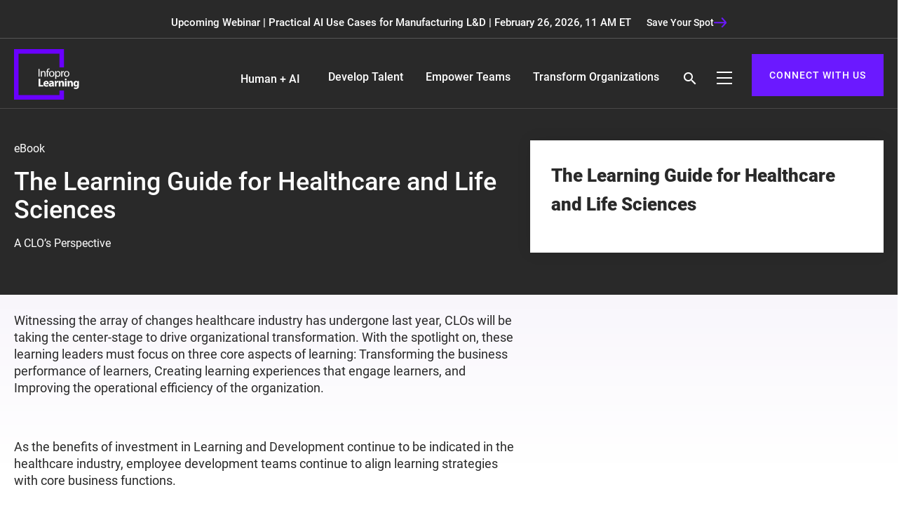

--- FILE ---
content_type: text/html; charset=UTF-8
request_url: https://www.infoprolearning.com/ebook/the-learning-guide-for-healthcare-and-life-sciences/?utm_source=blog&utm_medium=banner&utm_campaign=CAM-2022-IPL
body_size: 31322
content:
<!DOCTYPE html>
<html dir="ltr" lang="en-US" prefix="og: https://ogp.me/ns#" class="no-js no-svg">
   <head><script data-pagespeed-no-defer data-two-no-delay type="text/javascript" >var two_worker_data_critical_data = {"critical_data":{"critical_css":false,"critical_fonts":false}}</script><script data-pagespeed-no-defer data-two-no-delay type="text/javascript" >var two_worker_data_font = {"font":[]}</script><script data-pagespeed-no-defer data-two-no-delay type="text/javascript" >var two_worker_data_excluded_js = {"js":[]}</script><script data-pagespeed-no-defer data-two-no-delay type="text/javascript" >var two_worker_data_js = {"js":[{"inline":false,"url":"https:\/\/www.googletagmanager.com\/gtag\/js?id=G-RX3F29QWKE","id":"","uid":"two_697d2b3934f9f","exclude_blob":false,"excluded_from_delay":false},{"inline":true,"code":"[base64]","id":"","uid":"two_697d2b3934fc2","exclude_blob":false,"excluded_from_delay":false},{"inline":true,"code":"JTI4ZnVuY3Rpb24lMjhodG1sJTI5JTdCaHRtbC5jbGFzc05hbWUlMjAlM0QlMjBodG1sLmNsYXNzTmFtZS5yZXBsYWNlJTI4JTJGJTVDYm5vLWpzJTVDYiUyRiUyQyUyN2pzJTI3JTI5JTdEJTI5JTI4ZG9jdW1lbnQuZG9jdW1lbnRFbGVtZW50JTI5JTNC","id":"","uid":"two_697d2b3934fdd","exclude_blob":false,"excluded_from_delay":false},{"inline":true,"code":"[base64]","id":"","uid":"two_697d2b3935003","exclude_blob":false,"excluded_from_delay":false},{"inline":true,"code":"[base64]","id":"addtoany-core-js-before","uid":"two_697d2b39350ba","exclude_blob":false,"excluded_from_delay":false},{"inline":false,"url":"https:\/\/static.addtoany.com\/menu\/page.js","id":"addtoany-core-js","uid":"two_697d2b39350d5","exclude_blob":false,"excluded_from_delay":false},{"inline":false,"url":"https:\/\/www.infoprolearning.com\/wp-includes\/js\/jquery\/jquery.min.js?ver=3.7.1","id":"jquery-core-js","uid":"two_697d2b39350ed","exclude_blob":false,"excluded_from_delay":false},{"inline":false,"url":"https:\/\/www.infoprolearning.com\/wp-content\/plugins\/add-to-any\/addtoany.min.js?ver=1.1","id":"addtoany-jquery-js","uid":"two_697d2b3935106","exclude_blob":false,"excluded_from_delay":false},{"inline":true,"code":"[base64]","id":"","uid":"two_697d2b393511f","exclude_blob":false,"excluded_from_delay":false},{"inline":true,"code":"[base64]","id":"","uid":"two_697d2b3935140","exclude_blob":false,"excluded_from_delay":false},{"inline":true,"code":"[base64]","id":"","uid":"two_697d2b3935155","exclude_blob":false,"excluded_from_delay":false},{"inline":false,"url":"https:\/\/cdn.propensity.com\/propensity\/propensity_analytics.js","id":"","uid":"two_697d2b3935171","exclude_blob":false,"excluded_from_delay":false},{"inline":true,"code":"JTBBJTIwJTIwJTIwJTIwJTIwJTIwJTIwJTIwJTIwcHJvcGVuc2l0eSUyOCUyMnByb3BlbnNpdHktMDA1ODM1JTIyJTJDJTIwdHJ1ZSUyOSUzQiUwQSUyMCUyMCUyMCUyMCUyMCUyMCUyMCUyMCUyMCUwQSUyMCUyMCUyMCUyMCUyMCUyMCUyMCUyMCUyMA==","id":"","uid":"two_697d2b3935184","exclude_blob":false,"excluded_from_delay":false},{"inline":false,"url":"\/\/js.hsforms.net\/forms\/v2.js","id":"","uid":"two_697d2b39352f9","exclude_blob":false,"excluded_from_delay":false},{"inline":true,"code":"[base64]","id":"","uid":"two_697d2b393531b","exclude_blob":false,"excluded_from_delay":false},{"inline":true,"code":"[base64]","id":"","uid":"two_697d2b393533f","exclude_blob":false,"excluded_from_delay":false},{"inline":false,"url":"\/\/js.hsforms.net\/forms\/v2.js","id":"","uid":"two_697d2b3935368","exclude_blob":false,"excluded_from_delay":false},{"inline":true,"code":"[base64]","id":"","uid":"two_697d2b3935383","exclude_blob":false,"excluded_from_delay":false},{"inline":true,"code":"[base64]","id":"","uid":"two_697d2b393539d","exclude_blob":false,"excluded_from_delay":false},{"inline":true,"code":"[base64]","id":"","uid":"two_697d2b39353b9","exclude_blob":false,"excluded_from_delay":false},{"inline":true,"code":"[base64]","id":"","uid":"two_697d2b39353d6","exclude_blob":false,"excluded_from_delay":false},{"inline":true,"code":"[base64]","id":"","uid":"two_697d2b39353fe","exclude_blob":false,"excluded_from_delay":false},{"inline":false,"url":"https:\/\/cdnjs.cloudflare.com\/ajax\/libs\/jquery\/3.5.1\/jquery.min.js","id":"","uid":"two_697d2b3935419","exclude_blob":false,"excluded_from_delay":false},{"inline":false,"url":"https:\/\/cdnjs.cloudflare.com\/ajax\/libs\/materialize\/1.0.0\/js\/materialize.min.js","id":"","uid":"two_697d2b393543d","exclude_blob":false,"excluded_from_delay":false},{"inline":false,"url":"https:\/\/cdnjs.cloudflare.com\/ajax\/libs\/wow\/1.1.2\/wow.min.js","id":"","uid":"two_697d2b3935461","exclude_blob":false,"excluded_from_delay":false},{"inline":false,"url":"https:\/\/cdnjs.cloudflare.com\/ajax\/libs\/OwlCarousel2\/2.3.4\/owl.carousel.min.js","id":"","uid":"two_697d2b3935481","exclude_blob":false,"excluded_from_delay":false},{"inline":false,"url":"https:\/\/www.infoprolearning.com\/wp-content\/themes\/ipl\/assets\/js\/gated.js","id":"","uid":"two_697d2b39354a2","exclude_blob":false,"excluded_from_delay":false},{"inline":false,"url":"https:\/\/www.infoprolearning.com\/wp-content\/themes\/ipl\/assets\/js-new\/custom.js","id":"","uid":"two_697d2b39354c4","exclude_blob":false,"excluded_from_delay":false},{"inline":true,"code":"[base64]","id":"","uid":"two_697d2b39354e5","exclude_blob":false,"excluded_from_delay":false},{"inline":true,"code":"[base64]","id":"","uid":"two_697d2b3935507","exclude_blob":false,"excluded_from_delay":false},{"inline":false,"url":"https:\/\/www.infoprolearning.com\/wp-content\/themes\/ipl\/assets\/js\/navigation.js?ver=1.0","id":"infoprolearning-navigation-js","uid":"two_697d2b393552e","exclude_blob":false,"excluded_from_delay":false},{"inline":false,"url":"https:\/\/www.infoprolearning.com\/wp-content\/themes\/ipl\/assets\/js\/gated.js?ver=1.0","id":"gated-js","uid":"two_697d2b3935555","exclude_blob":false,"excluded_from_delay":false},{"code":"[base64]","inline":true,"uid":"two_dispatchEvent_script"}]}</script><script data-pagespeed-no-defer data-two-no-delay type="text/javascript" >var two_worker_data_css = {"css":[]}</script>
      <!-- Google tag (gtag.js) -->
      <script data-two_delay_id="two_697d2b3934f9f" async data-two_delay_src="https://www.googletagmanager.com/gtag/js?id=G-RX3F29QWKE"></script> 
      <script data-two_delay_src='inline' data-two_delay_id="two_697d2b3934fc2"></script>
      <!-- End Google tag (gtag.js) -->
   
      <meta charset="UTF-8">
      <meta name="viewport" content="width=device-width, initial-scale=1, maximum-scale=1">
      <meta name="viewport" content="width=device-width, initial-scale=1.0">
      <meta http-equiv="X-UA-Compatible" content="IE=edge,chrome=1" />
      <meta name="msvalidate.01" content="C9DAA229AEF1F0AF052810E8F14B3350" />
      <meta name="google-site-verification" content="4cZUMI0tdIQJv_Y-wRWGMaJFhpwfOIvfI9CK6zizBwY" />
      <link rel="profile" href="http://gmpg.org/xfn/11">
      <!-- Standard Favicon-->
      <link href="https://www.infoprolearning.com/wp-content/themes/ipl/assets/images/favicon.ico" rel="shortcut icon" type="image/x-icon" />
      <!-- google font included -->
      <!-- css libraries included -->
       <link rel="preload" href="https://www.infoprolearning.com/wp-content/themes/ipl/assets/css-new/landing-page-style.css" as="style" onload="this.onload=null;this.rel='stylesheet'">
<noscript><link rel="stylesheet" href="https://www.infoprolearning.com/wp-content/themes/ipl/assets/css-new/landing-page-style.css"></noscript>

      <link rel="stylesheet" href="https://cdnjs.cloudflare.com/ajax/libs/materialize/1.0.0/css/materialize.min.css" integrity="sha512-UJfAaOlIRtdR+0P6C3KUoTDAxVTuy3lnSXLyLKlHYJlcSU8Juge/mjeaxDNMlw9LgeIotgz5FP8eUQPhX1q10A==" crossorigin="anonymous" referrerpolicy="no-referrer" />
      <link href="https://www.infoprolearning.com/wp-content/themes/ipl/assets/css-new/roboto.css" rel="stylesheet" />
     <link href="https://cdnjs.cloudflare.com/ajax/libs/OwlCarousel2/2.3.4/assets/owl.carousel.min.css" rel="stylesheet" />
      <link href="https://cdnjs.cloudflare.com/ajax/libs/OwlCarousel2/2.3.4/assets/owl.theme.default.min.css" rel="stylesheet" />
    <link href="https://www.infoprolearning.com/wp-content/themes/ipl/assets/css-new/style.css" rel="stylesheet" />


      <link href="https://www.infoprolearning.com/wp-content/themes/ipl/assets/css-new/menu-style.css" rel="stylesheet" />
     
      <style>
/* 10Web Booster optimized this CSS file */

         .nav-active .nav .dropdown-menu-parent,.nav-active .right, .nav-active .nav .remove-arrow, .nav-active .nav .s-btn, .nav-active .nav .h-menu, .nav-active .register, .nav-active .flex-footer.hide-on-med-and-down{display:none!important;}
      </style>
      <!--[if lt IE 9]>
      <![endif]-->
      <script data-pagespeed-no-defer data-two-no-delay type="text/javascript">window.addEventListener("load",function(){window.two_page_loaded=true;});function logLoaded(){console.log("window is loaded");}
(function listen(){if(window.two_page_loaded){logLoaded();}else{console.log("window is notLoaded");window.setTimeout(listen,50);}})();function applyElementorControllers(){if(!window.elementorFrontend)return;window.elementorFrontend.init()}
function applyViewCss(cssUrl){if(!cssUrl)return;const cssNode=document.createElement('link');cssNode.setAttribute("href",cssUrl);cssNode.setAttribute("rel","stylesheet");cssNode.setAttribute("type","text/css");document.head.appendChild(cssNode);}
var two_scripts_load=true;var two_load_delayed_javascript=function(event){if(two_scripts_load){two_scripts_load=false;two_connect_script(0);if(typeof two_delay_custom_js_new=="object"){document.dispatchEvent(two_delay_custom_js_new)}
window.two_delayed_loading_events.forEach(function(event){console.log("removed event listener");document.removeEventListener(event,two_load_delayed_javascript,false)});}};function two_loading_events(event){setTimeout(function(event){return function(){var t=function(eventType,elementClientX,elementClientY){var _event=new Event(eventType,{bubbles:true,cancelable:true});if(eventType==="click"){_event.clientX=elementClientX;_event.clientY=elementClientY}else{_event.touches=[{clientX:elementClientX,clientY:elementClientY}]}
return _event};var element;if(event&&event.type==="touchend"){var touch=event.changedTouches[0];element=document.elementFromPoint(touch.clientX,touch.clientY);element.dispatchEvent(t('touchstart',touch.clientX,touch.clientY));element.dispatchEvent(t('touchend',touch.clientX,touch.clientY));element.dispatchEvent(t('click',touch.clientX,touch.clientY));}else if(event&&event.type==="click"){element=document.elementFromPoint(event.clientX,event.clientY);element.dispatchEvent(t(event.type,event.clientX,event.clientY));}}}(event),150);}</script><script data-pagespeed-no-defer data-two-no-delay type="text/javascript">window.two_delayed_loading_attribute="data-twodelayedjs";window.two_delayed_js_load_libs_first="";window.two_delayed_loading_events=["mousemove","click","keydown","wheel","touchmove","touchend"];window.two_event_listeners=[];</script><script data-pagespeed-no-defer data-two-no-delay type="text/javascript">document.onreadystatechange=function(){if(document.readyState==="interactive"){if(window.two_delayed_loading_attribute!==undefined){window.two_delayed_loading_events.forEach(function(ev){window.two_event_listeners[ev]=document.addEventListener(ev,two_load_delayed_javascript,{passive:false})});}
if(window.two_delayed_loading_attribute_css!==undefined){window.two_delayed_loading_events_css.forEach(function(ev){window.two_event_listeners_css[ev]=document.addEventListener(ev,two_load_delayed_css,{passive:false})});}
if(window.two_load_delayed_iframe!==undefined){window.two_delayed_loading_iframe_events.forEach(function(ev){window.two_iframe_event_listeners[ev]=document.addEventListener(ev,two_load_delayed_iframe,{passive:false})});}}}</script><script data-two_delay_src='inline' data-two_delay_id="two_697d2b3934fdd"></script>
<title>Free eBook | Modern L&amp;D Guide for Healthcare Organizations</title>
	<style>
/* 10Web Booster optimized this CSS file */
img:is([sizes="auto" i], [sizes^="auto," i]) { contain-intrinsic-size: 3000px 1500px }</style>
	
		<!-- All in One SEO Pro 4.9.3 - aioseo.com -->
	<meta name="description" content="Learning and Development role has evolved for healthcare and life sciences focusing on cost mitigation, workplace efficiency and drive competitive advantage." />
	<meta name="robots" content="max-image-preview:large" />
	<meta name="author" content="Infopro Learning"/>
	<link rel="canonical" href="https://www.infoprolearning.com/ebook/the-learning-guide-for-healthcare-and-life-sciences/" />
	<meta name="generator" content="All in One SEO Pro (AIOSEO) 4.9.3" />
		<meta property="og:locale" content="en_US" />
		<meta property="og:site_name" content="Infopro Learning - eLearning Companies | Corporate Training Solutions Provider" />
		<meta property="og:type" content="website" />
		<meta property="og:title" content="Free eBook | Modern L&amp;D Guide for Healthcare Organizations" />
		<meta property="og:description" content="Learning and Development role has evolved for healthcare and life sciences focusing on cost mitigation, workplace efficiency and drive competitive advantage." />
		<meta property="og:url" content="https://www.infoprolearning.com/ebook/the-learning-guide-for-healthcare-and-life-sciences/" />
		<meta property="og:image" content="https://www.infoprolearning.com/wp-content/uploads/2021/02/The-Learning-Guide-for-Healthcare-and-Life-Sciences-social-share.jpg" />
		<meta property="og:image:secure_url" content="https://www.infoprolearning.com/wp-content/uploads/2021/02/The-Learning-Guide-for-Healthcare-and-Life-Sciences-social-share.jpg" />
		<meta property="og:image:width" content="1200" />
		<meta property="og:image:height" content="627" />
		<meta name="twitter:card" content="summary_large_image" />
		<meta name="twitter:title" content="Free eBook | Modern L&amp;D Guide for Healthcare Organizations" />
		<meta name="twitter:description" content="Learning and Development role has evolved for healthcare and life sciences focusing on cost mitigation, workplace efficiency and drive competitive advantage." />
		<meta name="twitter:image" content="https://www.infoprolearning.com/wp-content/uploads/2022/03/ipl-logo.jpg" />
		<script type="application/ld+json" class="aioseo-schema">
			{"@context":"https:\/\/schema.org","@graph":[{"@type":"BlogPosting","@id":"https:\/\/www.infoprolearning.com\/ebook\/the-learning-guide-for-healthcare-and-life-sciences\/#aioseo-article-63fc8e07cbf39","name":"The Learning Guide for Healthcare and Life Sciences","headline":"The Learning Guide for Healthcare and Life Sciences","description":"Witnessing the array of changes healthcare industry has undergone last year, CLOs will be taking the center-stage to drive organizational transformation. With the spotlight on, these learning leaders must focus on three core aspects of learning: Transforming the business performance of learners, Creating learning experiences that engage learners, and Improving the operational efficiency of the","author":{"@type":"Person","name":"Infopro Learning","url":"https:\/\/www.infoprolearning.com\/author\/admin\/"},"publisher":{"@id":"https:\/\/www.infoprolearning.com\/#organization"},"image":{"@type":"ImageObject","url":"https:\/\/www.infoprolearning.com\/wp-content\/uploads\/2021\/02\/The-Learning-Guide-for-Healthcare-and-Life-Sciences.jpg","width":1200,"height":627,"caption":"The Learning Guide for Healthcare and Life Sciences"},"datePublished":"2021-02-12T12:49:59+05:30","dateModified":"2024-09-27T16:34:36+05:30","inLanguage":"en-US","articleSection":"eBook, Healthcare, Learning"},{"@type":"BreadcrumbList","@id":"https:\/\/www.infoprolearning.com\/ebook\/the-learning-guide-for-healthcare-and-life-sciences\/#breadcrumblist","itemListElement":[{"@type":"ListItem","@id":"https:\/\/www.infoprolearning.com#listItem","position":1,"name":"Home","item":"https:\/\/www.infoprolearning.com","nextItem":{"@type":"ListItem","@id":"https:\/\/www.infoprolearning.com\/category\/ebook\/#listItem","name":"eBook"}},{"@type":"ListItem","@id":"https:\/\/www.infoprolearning.com\/category\/ebook\/#listItem","position":2,"name":"eBook","item":"https:\/\/www.infoprolearning.com\/category\/ebook\/","nextItem":{"@type":"ListItem","@id":"https:\/\/www.infoprolearning.com\/ebook\/the-learning-guide-for-healthcare-and-life-sciences\/#listItem","name":"The Learning Guide for Healthcare and Life Sciences"},"previousItem":{"@type":"ListItem","@id":"https:\/\/www.infoprolearning.com#listItem","name":"Home"}},{"@type":"ListItem","@id":"https:\/\/www.infoprolearning.com\/ebook\/the-learning-guide-for-healthcare-and-life-sciences\/#listItem","position":3,"name":"The Learning Guide for Healthcare and Life Sciences","previousItem":{"@type":"ListItem","@id":"https:\/\/www.infoprolearning.com\/category\/ebook\/#listItem","name":"eBook"}}]},{"@type":"Organization","@id":"https:\/\/www.infoprolearning.com\/#organization","name":"Infopro Learning","description":"eLearning Companies | Corporate Training Solutions Provider","url":"https:\/\/www.infoprolearning.com\/"},{"@type":"Person","@id":"https:\/\/www.infoprolearning.com\/author\/admin\/#author","url":"https:\/\/www.infoprolearning.com\/author\/admin\/","name":"Infopro Learning","image":{"@type":"ImageObject","@id":"https:\/\/www.infoprolearning.com\/ebook\/the-learning-guide-for-healthcare-and-life-sciences\/#authorImage","url":"https:\/\/secure.gravatar.com\/avatar\/522bfe5b624d65d3b6ad0ea497d704450296ca355ff749ebf84b513cd5f05541?s=96&d=retro&r=g","width":96,"height":96,"caption":"Infopro Learning"}},{"@type":"WebPage","@id":"https:\/\/www.infoprolearning.com\/ebook\/the-learning-guide-for-healthcare-and-life-sciences\/#webpage","url":"https:\/\/www.infoprolearning.com\/ebook\/the-learning-guide-for-healthcare-and-life-sciences\/","name":"Free eBook | Modern L&D Guide for Healthcare Organizations","description":"Learning and Development role has evolved for healthcare and life sciences focusing on cost mitigation, workplace efficiency and drive competitive advantage.","inLanguage":"en-US","isPartOf":{"@id":"https:\/\/www.infoprolearning.com\/#website"},"breadcrumb":{"@id":"https:\/\/www.infoprolearning.com\/ebook\/the-learning-guide-for-healthcare-and-life-sciences\/#breadcrumblist"},"author":{"@id":"https:\/\/www.infoprolearning.com\/author\/admin\/#author"},"creator":{"@id":"https:\/\/www.infoprolearning.com\/author\/admin\/#author"},"image":{"@type":"ImageObject","url":"https:\/\/www.infoprolearning.com\/wp-content\/uploads\/2021\/02\/The-Learning-Guide-for-Healthcare-and-Life-Sciences.jpg","@id":"https:\/\/www.infoprolearning.com\/ebook\/the-learning-guide-for-healthcare-and-life-sciences\/#mainImage","width":1200,"height":627,"caption":"The Learning Guide for Healthcare and Life Sciences"},"primaryImageOfPage":{"@id":"https:\/\/www.infoprolearning.com\/ebook\/the-learning-guide-for-healthcare-and-life-sciences\/#mainImage"},"datePublished":"2021-02-12T12:49:59+05:30","dateModified":"2024-09-27T16:34:36+05:30"},{"@type":"WebSite","@id":"https:\/\/www.infoprolearning.com\/#website","url":"https:\/\/www.infoprolearning.com\/","name":"Infopro Learning","description":"eLearning Companies | Corporate Training Solutions Provider","inLanguage":"en-US","publisher":{"@id":"https:\/\/www.infoprolearning.com\/#organization"}}]}
		</script>
		<!-- All in One SEO Pro -->

<link rel='dns-prefetch' href='//static.addtoany.com' />
<link rel="alternate" type="application/rss+xml" title="Infopro Learning &raquo; Feed" href="https://www.infoprolearning.com/feed/" />
<link rel="alternate" type="application/rss+xml" title="Infopro Learning &raquo; Comments Feed" href="https://www.infoprolearning.com/comments/feed/" />
<link rel="alternate" type="application/rss+xml" title="Infopro Learning &raquo; The Learning Guide for Healthcare and Life Sciences Comments Feed" href="https://www.infoprolearning.com/ebook/the-learning-guide-for-healthcare-and-life-sciences/feed/" />
<script data-two_delay_src='inline' data-two_delay_id="two_697d2b3935003" type="text/javascript"></script>
<style id='wp-emoji-styles-inline-css' type='text/css'>
/* 10Web Booster optimized this CSS file */


	img.wp-smiley, img.emoji {
		display: inline !important;
		border: none !important;
		box-shadow: none !important;
		height: 1em !important;
		width: 1em !important;
		margin: 0 0.07em !important;
		vertical-align: -0.1em !important;
		background: none !important;
		padding: 0 !important;
	}
</style>
<style id='classic-theme-styles-inline-css' type='text/css'>
/* 10Web Booster optimized this CSS file */

/*! This file is auto-generated */
.wp-block-button__link{color:#fff;background-color:#32373c;border-radius:9999px;box-shadow:none;text-decoration:none;padding:calc(.667em + 2px) calc(1.333em + 2px);font-size:1.125em}.wp-block-file__button{background:#32373c;color:#fff;text-decoration:none}
</style>
<link rel='stylesheet' id='aioseo/css/src/vue/standalone/blocks/table-of-contents/global.scss-css' href='https://www.infoprolearning.com/wp-content/plugins/all-in-one-seo-pack-pro/dist/Pro/assets/css/table-of-contents/global.e90f6d47.css?ver=4.9.3' type='text/css' media='all' />
<link rel='stylesheet' id='aioseo/css/src/vue/standalone/blocks/pro/recipe/global.scss-css' href='https://www.infoprolearning.com/wp-content/plugins/all-in-one-seo-pack-pro/dist/Pro/assets/css/recipe/global.67a3275f.css?ver=4.9.3' type='text/css' media='all' />
<link rel='stylesheet' id='aioseo/css/src/vue/standalone/blocks/pro/product/global.scss-css' href='https://www.infoprolearning.com/wp-content/plugins/all-in-one-seo-pack-pro/dist/Pro/assets/css/product/global.61066cfb.css?ver=4.9.3' type='text/css' media='all' />
<style id='safe-svg-svg-icon-style-inline-css' type='text/css'>
/* 10Web Booster optimized this CSS file */

.safe-svg-cover{text-align:center}.safe-svg-cover .safe-svg-inside{display:inline-block;max-width:100%}.safe-svg-cover svg{fill:currentColor;height:100%;max-height:100%;max-width:100%;width:100%}

</style>
<style id='global-styles-inline-css' type='text/css'>
/* 10Web Booster optimized this CSS file */

:root{--wp--preset--aspect-ratio--square: 1;--wp--preset--aspect-ratio--4-3: 4/3;--wp--preset--aspect-ratio--3-4: 3/4;--wp--preset--aspect-ratio--3-2: 3/2;--wp--preset--aspect-ratio--2-3: 2/3;--wp--preset--aspect-ratio--16-9: 16/9;--wp--preset--aspect-ratio--9-16: 9/16;--wp--preset--color--black: #000000;--wp--preset--color--cyan-bluish-gray: #abb8c3;--wp--preset--color--white: #ffffff;--wp--preset--color--pale-pink: #f78da7;--wp--preset--color--vivid-red: #cf2e2e;--wp--preset--color--luminous-vivid-orange: #ff6900;--wp--preset--color--luminous-vivid-amber: #fcb900;--wp--preset--color--light-green-cyan: #7bdcb5;--wp--preset--color--vivid-green-cyan: #00d084;--wp--preset--color--pale-cyan-blue: #8ed1fc;--wp--preset--color--vivid-cyan-blue: #0693e3;--wp--preset--color--vivid-purple: #9b51e0;--wp--preset--gradient--vivid-cyan-blue-to-vivid-purple: linear-gradient(135deg,rgba(6,147,227,1) 0%,rgb(155,81,224) 100%);--wp--preset--gradient--light-green-cyan-to-vivid-green-cyan: linear-gradient(135deg,rgb(122,220,180) 0%,rgb(0,208,130) 100%);--wp--preset--gradient--luminous-vivid-amber-to-luminous-vivid-orange: linear-gradient(135deg,rgba(252,185,0,1) 0%,rgba(255,105,0,1) 100%);--wp--preset--gradient--luminous-vivid-orange-to-vivid-red: linear-gradient(135deg,rgba(255,105,0,1) 0%,rgb(207,46,46) 100%);--wp--preset--gradient--very-light-gray-to-cyan-bluish-gray: linear-gradient(135deg,rgb(238,238,238) 0%,rgb(169,184,195) 100%);--wp--preset--gradient--cool-to-warm-spectrum: linear-gradient(135deg,rgb(74,234,220) 0%,rgb(151,120,209) 20%,rgb(207,42,186) 40%,rgb(238,44,130) 60%,rgb(251,105,98) 80%,rgb(254,248,76) 100%);--wp--preset--gradient--blush-light-purple: linear-gradient(135deg,rgb(255,206,236) 0%,rgb(152,150,240) 100%);--wp--preset--gradient--blush-bordeaux: linear-gradient(135deg,rgb(254,205,165) 0%,rgb(254,45,45) 50%,rgb(107,0,62) 100%);--wp--preset--gradient--luminous-dusk: linear-gradient(135deg,rgb(255,203,112) 0%,rgb(199,81,192) 50%,rgb(65,88,208) 100%);--wp--preset--gradient--pale-ocean: linear-gradient(135deg,rgb(255,245,203) 0%,rgb(182,227,212) 50%,rgb(51,167,181) 100%);--wp--preset--gradient--electric-grass: linear-gradient(135deg,rgb(202,248,128) 0%,rgb(113,206,126) 100%);--wp--preset--gradient--midnight: linear-gradient(135deg,rgb(2,3,129) 0%,rgb(40,116,252) 100%);--wp--preset--font-size--small: 13px;--wp--preset--font-size--medium: 20px;--wp--preset--font-size--large: 36px;--wp--preset--font-size--x-large: 42px;--wp--preset--spacing--20: 0.44rem;--wp--preset--spacing--30: 0.67rem;--wp--preset--spacing--40: 1rem;--wp--preset--spacing--50: 1.5rem;--wp--preset--spacing--60: 2.25rem;--wp--preset--spacing--70: 3.38rem;--wp--preset--spacing--80: 5.06rem;--wp--preset--shadow--natural: 6px 6px 9px rgba(0, 0, 0, 0.2);--wp--preset--shadow--deep: 12px 12px 50px rgba(0, 0, 0, 0.4);--wp--preset--shadow--sharp: 6px 6px 0px rgba(0, 0, 0, 0.2);--wp--preset--shadow--outlined: 6px 6px 0px -3px rgba(255, 255, 255, 1), 6px 6px rgba(0, 0, 0, 1);--wp--preset--shadow--crisp: 6px 6px 0px rgba(0, 0, 0, 1);}:where(.is-layout-flex){gap: 0.5em;}:where(.is-layout-grid){gap: 0.5em;}body .is-layout-flex{display: flex;}.is-layout-flex{flex-wrap: wrap;align-items: center;}.is-layout-flex > :is(*, div){margin: 0;}body .is-layout-grid{display: grid;}.is-layout-grid > :is(*, div){margin: 0;}:where(.wp-block-columns.is-layout-flex){gap: 2em;}:where(.wp-block-columns.is-layout-grid){gap: 2em;}:where(.wp-block-post-template.is-layout-flex){gap: 1.25em;}:where(.wp-block-post-template.is-layout-grid){gap: 1.25em;}.has-black-color{color: var(--wp--preset--color--black) !important;}.has-cyan-bluish-gray-color{color: var(--wp--preset--color--cyan-bluish-gray) !important;}.has-white-color{color: var(--wp--preset--color--white) !important;}.has-pale-pink-color{color: var(--wp--preset--color--pale-pink) !important;}.has-vivid-red-color{color: var(--wp--preset--color--vivid-red) !important;}.has-luminous-vivid-orange-color{color: var(--wp--preset--color--luminous-vivid-orange) !important;}.has-luminous-vivid-amber-color{color: var(--wp--preset--color--luminous-vivid-amber) !important;}.has-light-green-cyan-color{color: var(--wp--preset--color--light-green-cyan) !important;}.has-vivid-green-cyan-color{color: var(--wp--preset--color--vivid-green-cyan) !important;}.has-pale-cyan-blue-color{color: var(--wp--preset--color--pale-cyan-blue) !important;}.has-vivid-cyan-blue-color{color: var(--wp--preset--color--vivid-cyan-blue) !important;}.has-vivid-purple-color{color: var(--wp--preset--color--vivid-purple) !important;}.has-black-background-color{background-color: var(--wp--preset--color--black) !important;}.has-cyan-bluish-gray-background-color{background-color: var(--wp--preset--color--cyan-bluish-gray) !important;}.has-white-background-color{background-color: var(--wp--preset--color--white) !important;}.has-pale-pink-background-color{background-color: var(--wp--preset--color--pale-pink) !important;}.has-vivid-red-background-color{background-color: var(--wp--preset--color--vivid-red) !important;}.has-luminous-vivid-orange-background-color{background-color: var(--wp--preset--color--luminous-vivid-orange) !important;}.has-luminous-vivid-amber-background-color{background-color: var(--wp--preset--color--luminous-vivid-amber) !important;}.has-light-green-cyan-background-color{background-color: var(--wp--preset--color--light-green-cyan) !important;}.has-vivid-green-cyan-background-color{background-color: var(--wp--preset--color--vivid-green-cyan) !important;}.has-pale-cyan-blue-background-color{background-color: var(--wp--preset--color--pale-cyan-blue) !important;}.has-vivid-cyan-blue-background-color{background-color: var(--wp--preset--color--vivid-cyan-blue) !important;}.has-vivid-purple-background-color{background-color: var(--wp--preset--color--vivid-purple) !important;}.has-black-border-color{border-color: var(--wp--preset--color--black) !important;}.has-cyan-bluish-gray-border-color{border-color: var(--wp--preset--color--cyan-bluish-gray) !important;}.has-white-border-color{border-color: var(--wp--preset--color--white) !important;}.has-pale-pink-border-color{border-color: var(--wp--preset--color--pale-pink) !important;}.has-vivid-red-border-color{border-color: var(--wp--preset--color--vivid-red) !important;}.has-luminous-vivid-orange-border-color{border-color: var(--wp--preset--color--luminous-vivid-orange) !important;}.has-luminous-vivid-amber-border-color{border-color: var(--wp--preset--color--luminous-vivid-amber) !important;}.has-light-green-cyan-border-color{border-color: var(--wp--preset--color--light-green-cyan) !important;}.has-vivid-green-cyan-border-color{border-color: var(--wp--preset--color--vivid-green-cyan) !important;}.has-pale-cyan-blue-border-color{border-color: var(--wp--preset--color--pale-cyan-blue) !important;}.has-vivid-cyan-blue-border-color{border-color: var(--wp--preset--color--vivid-cyan-blue) !important;}.has-vivid-purple-border-color{border-color: var(--wp--preset--color--vivid-purple) !important;}.has-vivid-cyan-blue-to-vivid-purple-gradient-background{background: var(--wp--preset--gradient--vivid-cyan-blue-to-vivid-purple) !important;}.has-light-green-cyan-to-vivid-green-cyan-gradient-background{background: var(--wp--preset--gradient--light-green-cyan-to-vivid-green-cyan) !important;}.has-luminous-vivid-amber-to-luminous-vivid-orange-gradient-background{background: var(--wp--preset--gradient--luminous-vivid-amber-to-luminous-vivid-orange) !important;}.has-luminous-vivid-orange-to-vivid-red-gradient-background{background: var(--wp--preset--gradient--luminous-vivid-orange-to-vivid-red) !important;}.has-very-light-gray-to-cyan-bluish-gray-gradient-background{background: var(--wp--preset--gradient--very-light-gray-to-cyan-bluish-gray) !important;}.has-cool-to-warm-spectrum-gradient-background{background: var(--wp--preset--gradient--cool-to-warm-spectrum) !important;}.has-blush-light-purple-gradient-background{background: var(--wp--preset--gradient--blush-light-purple) !important;}.has-blush-bordeaux-gradient-background{background: var(--wp--preset--gradient--blush-bordeaux) !important;}.has-luminous-dusk-gradient-background{background: var(--wp--preset--gradient--luminous-dusk) !important;}.has-pale-ocean-gradient-background{background: var(--wp--preset--gradient--pale-ocean) !important;}.has-electric-grass-gradient-background{background: var(--wp--preset--gradient--electric-grass) !important;}.has-midnight-gradient-background{background: var(--wp--preset--gradient--midnight) !important;}.has-small-font-size{font-size: var(--wp--preset--font-size--small) !important;}.has-medium-font-size{font-size: var(--wp--preset--font-size--medium) !important;}.has-large-font-size{font-size: var(--wp--preset--font-size--large) !important;}.has-x-large-font-size{font-size: var(--wp--preset--font-size--x-large) !important;}
:where(.wp-block-post-template.is-layout-flex){gap: 1.25em;}:where(.wp-block-post-template.is-layout-grid){gap: 1.25em;}
:where(.wp-block-columns.is-layout-flex){gap: 2em;}:where(.wp-block-columns.is-layout-grid){gap: 2em;}
:root :where(.wp-block-pullquote){font-size: 1.5em;line-height: 1.6;}
</style>
<link rel='stylesheet' id='ajax-load-more-css' href='https://www.infoprolearning.com/wp-content/plugins/ajax-load-more/build/frontend/ajax-load-more.min.css?ver=7.7.2' type='text/css' media='all' />
<link rel='stylesheet' id='searchandfilter-css' href='https://www.infoprolearning.com/wp-content/plugins/search-filter/style.css?ver=1' type='text/css' media='all' />
<script data-two_delay_src='inline' data-two_delay_id="two_697d2b39350ba" type="text/javascript" id="addtoany-core-js-before"></script>
<script data-two_delay_id="two_697d2b39350d5" type="text/javascript" defer data-two_delay_src="https://static.addtoany.com/menu/page.js" id="addtoany-core-js"></script>
<script data-two_delay_id="two_697d2b39350ed" type="text/javascript" data-two_delay_src="https://www.infoprolearning.com/wp-includes/js/jquery/jquery.min.js?ver=3.7.1" id="jquery-core-js"></script>
<script data-two_delay_id="two_697d2b3935106" type="text/javascript" defer data-two_delay_src="https://www.infoprolearning.com/wp-content/plugins/add-to-any/addtoany.min.js?ver=1.1" id="addtoany-jquery-js"></script>
<link rel="https://api.w.org/" href="https://www.infoprolearning.com/wp-json/" /><link rel="alternate" title="JSON" type="application/json" href="https://www.infoprolearning.com/wp-json/wp/v2/posts/10901" /><link rel="EditURI" type="application/rsd+xml" title="RSD" href="https://www.infoprolearning.com/xmlrpc.php?rsd" />
<meta name="generator" content="WordPress 6.8.3" />
<link rel='shortlink' href='https://www.infoprolearning.com/?p=10901' />
		<style type="text/css" id="wp-custom-css">
/* 10Web Booster optimized this CSS file */

			@media only screen and (max-width: 767px)
{
	.cta-for-desktop img {
    display: none;
}
	.cta-for-mobile {
    display: block !important;
}
}		</style>
		      <!-- Google Tag Manager -->
      <script data-two_delay_src='inline' data-two_delay_id="two_697d2b393511f"></script>
      <!-- End Google Tag Manager -->
      <!-- End of HubSpot Embed Code -->
            <script data-two_delay_src='inline' data-two_delay_id="two_697d2b3935140" type="text/javascript"></script>
                        <script data-two_delay_src='inline' data-two_delay_id="two_697d2b3935155" type="text/javascript"></script>
                <!-- Propensity tag (propensity_analytics.js) -->
    <script data-two_delay_id="two_697d2b3935171" data-two_delay_src="https://cdn.propensity.com/propensity/propensity_analytics.js" crossorigin="anonymous"></script>
         <script data-two_delay_src='inline' data-two_delay_id="two_697d2b3935184" type="text/javascript"></script>  
   </head>
   <body class="wp-singular post-template-default single single-post postid-10901 single-format-standard wp-theme-ipl group-blog has-header-image has-sidebar colors-light">
        <script data-pagespeed-no-defer data-two-no-delay type="text/javascript">

        </script>
         <script data-pagespeed-no-defer data-two-no-delay id="two_worker" type="javascript/worker">
                let two_font_actions = "not_load";
            let two_css_length=0;let two_connected_css_length=0;let two_uncritical_fonts=null;let two_uncritical_fonts_status=false;if(two_font_actions=="not_load"||two_font_actions=="exclude_uncritical_fonts"){two_uncritical_fonts_status=true;}
self.addEventListener("message",function(e){two_css_length=e.data.css.length;if(!e.data.critical_data.critical_css||!e.data.critical_data.critical_fonts){two_uncritical_fonts_status=false;}
if(e.data.font.length>0){two_fetch_inbg(e.data.font,"font");}
if(e.data.js.length>0){two_fetch_inbg(e.data.js,"js");}
if(e.data.excluded_js.length>0){two_fetch_inbg(e.data.excluded_js,"js",true);}
if(e.data.css.length>0){two_fetch_inbg(e.data.css,"css");}},false);function two_fetch_inbg(data,type,excluded_js=false){for(let i in data){if(typeof data[i].url!="undefined"){var modifiedScript=null;if(type==="js"&&typeof data[i].exclude_blob!="undefined"&&data[i].exclude_blob){modifiedScript={id:i,status:'ok',type:type,url:data[i].url,uid:data[i].uid};two_send_worker_data(modifiedScript);continue;}
fetch(data[i].url,{mode:'no-cors',redirect:'follow'}).then((r)=>{if(!r.ok||r.status!==200){throw Error(r.statusText);}
if(two_uncritical_fonts_status&&type=="css"){return(r.text());}else{return(r.blob());}}).then((content_)=>{let sheetURL="";if(two_uncritical_fonts_status&&type=="css"){sheetURL=two_create_blob(content_);}else{sheetURL=URL.createObjectURL(content_);}
modifiedScript=null;if(type=="css"){modifiedScript={id:i,type:type,status:'ok',media:data[i].media,url:sheetURL,uid:data[i].uid,original_url:data[i].url,two_uncritical_fonts:two_uncritical_fonts,};}else if(type=="js"){modifiedScript={id:i,status:'ok',type:type,url:sheetURL,uid:data[i].uid};}else if(type=="font"){modifiedScript={status:'ok',type:type,main_url:data[i].url,url:sheetURL,font_face:data[i].font_face};}
if(excluded_js){modifiedScript.excluded_from_delay=true;}
two_send_worker_data(modifiedScript);}).catch(function(error){console.log("error in fetching: "+error.toString()+", bypassing "+data[i].url);fetch(data[i].url,{redirect:'follow'}).then((r)=>{if(!r.ok||r.status!==200){throw Error(r.statusText);}
if(two_uncritical_fonts_status&&type=="css"){return(r.text());}else{return(r.blob());}}).then((content_)=>{let sheetURL="";if(two_uncritical_fonts_status&&type=="css"){sheetURL=two_create_blob(content_);}else{sheetURL=URL.createObjectURL(content_);}
var modifiedScript=null;if(type=="css"){modifiedScript={id:i,type:type,status:'ok',media:data[i].media,url:sheetURL,uid:data[i].uid,original_url:data[i].url,two_uncritical_fonts:two_uncritical_fonts,};}else if(type=="js"){modifiedScript={id:i,status:'ok',type:type,url:sheetURL,uid:data[i].uid};}else if(type=="font"){modifiedScript={status:'ok',type:type,main_url:data[i].url,url:sheetURL,font_face:data[i].font_face};}
if(excluded_js){modifiedScript.excluded_from_delay=true;}
two_send_worker_data(modifiedScript);}).catch(function(error){console.log("error in fetching no-cors: "+error.toString()+", bypassing "+data[i].url);try{console.log("error in fetching: "+error.toString()+", sending XMLHttpRequest"+data[i].url);let r=new XMLHttpRequest;if(two_uncritical_fonts_status&&type=="css"){r.responseType="text";}else{r.responseType="blob";}
r.onload=function(content_){let sheetURL="";if(two_uncritical_fonts_status&&type=="css"){sheetURL=two_create_blob(content_.target.response);}else{sheetURL=URL.createObjectURL(content_.target.response);}
if(r.status!==200){two_XMLHttpRequest_error(excluded_js,data[i],type,i);return;}
console.log("error in fetching: "+error.toString()+", XMLHttpRequest success "+data[i].url);let modifiedScript=null;if(type=="css"){modifiedScript={id:i,type:type,status:'ok',media:data[i].media,url:sheetURL,uid:data[i].uid,two_uncritical_fonts:two_uncritical_fonts,};}else if(type=="js"){modifiedScript={id:i,type:type,status:'ok',url:sheetURL,uid:data[i].uid};}else if(type=="font"){modifiedScript={type:type,status:'ok',main_url:data[i].url,url:sheetURL,font_face:data[i].font_face};}
if(excluded_js){modifiedScript.excluded_from_delay=true;}
two_send_worker_data(modifiedScript);};r.onerror=function(){two_XMLHttpRequest_error(excluded_js,data[i],type,i)};r.open("GET",data[i].url,true);r.send();}catch(e){console.log("error in fetching: "+e.toString()+", running fallback for "+data[i].url);var modifiedScript=null;if(type=="css"||type=="js"){modifiedScript={id:i,type:type,status:'error',url:data[i].url,uid:data[i].uid};}else if(type=="font"){modifiedScript={type:type,status:'error',url:data[i].url,font_face:data[i].font_face};}
if(excluded_js){modifiedScript.excluded_from_delay=true;}
two_send_worker_data(modifiedScript);}});});}}}
function two_XMLHttpRequest_error(excluded_js,data_i,type,i){console.log("error in fetching: XMLHttpRequest failed "+data_i.url);var modifiedScript=null;if(type=="css"||type=="js"){modifiedScript={id:i,type:type,status:'error',url:data_i.url,uid:data_i.uid};}else if(type=="font"){modifiedScript={type:type,status:'error',url:data_i.url,font_face:data_i.font_face};}
if(excluded_js){modifiedScript.excluded_from_delay=true;}
two_send_worker_data(modifiedScript);}
function two_create_blob(str){two_uncritical_fonts="";const regex=/@font-face\s*\{(?:[^{}])*\}/sig;str=str.replace(regex,function(e){if(e.includes("data:application")){return e;}
two_uncritical_fonts+=e;return"";});let blob_data=new Blob([str],{type:"text/css"});let sheetURL=URL.createObjectURL(blob_data);return sheetURL;}
function two_send_worker_data(data){if(data.type=="css"){two_connected_css_length++;data.length=two_css_length;data.connected_length=two_connected_css_length;}
self.postMessage(data)}
        </script>
        <script data-pagespeed-no-defer data-two-no-delay type="text/javascript">
                        let two_font_actions = "not_load";
                     two_worker_styles_list=[];two_worker_styles_count=0;var two_script_list=typeof two_worker_data_js==="undefined"?[]:two_worker_data_js.js;var two_excluded_js_list=typeof two_worker_data_excluded_js==="undefined"?[]:two_worker_data_excluded_js.js;var excluded_count=two_excluded_js_list.filter((el)=>{return!!el['url']}).length;var two_css_list=typeof two_worker_data_css==="undefined"?[]:two_worker_data_css.css;var two_fonts_list=typeof two_worker_data_font==="undefined"?[]:two_worker_data_font.font;var two_critical_data=typeof two_worker_data_critical_data==="undefined"?[]:two_worker_data_critical_data.critical_data;var wcode=new Blob([document.querySelector("#two_worker").textContent],{type:"text/javascript"});var two_worker=new Worker(window.URL.createObjectURL(wcode));var two_worker_data={"js":two_script_list,"excluded_js":two_excluded_js_list,"css":two_css_list,"font":two_fonts_list,critical_data:two_critical_data}
two_worker.postMessage(two_worker_data);two_worker.addEventListener("message",function(e){var data=e.data;if(data.type==="css"&&data.status==="ok"){if(data.two_uncritical_fonts&&two_font_actions=="exclude_uncritical_fonts"){let two_uncritical_fonts=data.two_uncritical_fonts;const two_font_tag=document.createElement("style");two_font_tag.innerHTML=two_uncritical_fonts;two_font_tag.className="two_uncritical_fonts";document.body.appendChild(two_font_tag);}
if(window.two_page_loaded){two_connect_style(data);}else{two_worker_styles_list.push(data);}}else if(data.type==="js"){if(data.status==="ok"){if(data.excluded_from_delay){two_excluded_js_list[data.id].old_url=two_excluded_js_list[data.id].url;two_excluded_js_list[data.id].url=data.url;two_excluded_js_list[data.id].success=true;excluded_count--;if(excluded_count===0){two_connect_script(0,two_excluded_js_list)}}else{two_script_list[data.id].old_url=two_script_list[data.id].url;two_script_list[data.id].url=data.url;two_script_list[data.id].success=true;}}}else if(data.type==="css"&&data.status==="error"){console.log("error in fetching, connecting style now")
two_connect_failed_style(data);}else if(data.type==="font"){two_connect_font(data);}});function UpdateQueryString(key,value,url){if(!url)url=window.location.href;var re=new RegExp("([?&])"+key+"=.*?(&|#|$)(.*)","gi"),hash;if(re.test(url)){if(typeof value!=="undefined"&&value!==null){return url.replace(re,"$1"+key+"="+value+"$2$3");}
else{hash=url.split("#");url=hash[0].replace(re,"$1$3").replace(/(&|\?)$/,"");if(typeof hash[1]!=="undefined"&&hash[1]!==null){url+="#"+hash[1];}
return url;}}
else{if(typeof value!=="undefined"&&value!==null){var separator=url.indexOf("?")!==-1?"&":"?";hash=url.split("#");url=hash[0]+separator+key+"="+value;if(typeof hash[1]!=="undefined"&&hash[1]!==null){url+="#"+hash[1];}
return url;}
else{return url;}}}
function two_connect_failed_style(data){var link=document.createElement("link");link.className="fallback_two_worker";link.rel="stylesheet";link.type="text/css";link.href=data.url;link.media="none";link.onload=function(){if(this.media==="none"){if(data.media){this.media=data.media;}else{this.media="all";}console.log(data.media);}if(data.connected_length==data.length&&typeof two_replace_backgrounds!="undefined"){two_replace_backgrounds();};two_styles_loaded()};document.getElementsByTagName("head")[0].appendChild(link);if(data.connected_length==data.length&&typeof two_replace_backgrounds!="undefined"){two_replace_backgrounds();}}
function two_connect_style(data,fixed_google_font=false){if(fixed_google_font===false&&typeof two_merge_google_fonts!=="undefined"&&data['original_url']&&data['original_url'].startsWith('https://fonts.googleapis.com/css')&&data['response']){data['response'].text().then(function(content){content=two_merge_google_fonts(content)
let blob=new Blob([content],{type:data['response'].type});data['url']=URL.createObjectURL(blob);two_connect_style(data,true);});return;}
var link=document.createElement("link");link.className="loaded_two_worker";link.rel="stylesheet";link.type="text/css";link.href=data.url;link.media=data.media;link.onload=function(){if(data.connected_length==data.length&&typeof two_replace_backgrounds!="undefined"){two_replace_backgrounds();};two_styles_loaded()};link.onerror=function(){two_styles_loaded()};document.getElementsByTagName("head")[0].appendChild(link);}
var two_event;function two_connect_script(i,scripts_list=null){if(i===0&&event){two_event=event;event.preventDefault();}
if(scripts_list===null){scripts_list=two_script_list;}
if(typeof scripts_list[i]!=="undefined"){let data_uid="[data-two_delay_id=\""+scripts_list[i].uid+"\"]";let current_script=document.querySelector(data_uid);let script=document.createElement("script");script.type="text/javascript";script.async=false;if(scripts_list[i].inline){var js_code=decodeURIComponent(atob(scripts_list[i].code));var blob=new Blob([js_code],{type:"text/javascript"});scripts_list[i].url=URL.createObjectURL(blob);}
if(current_script!=null&&typeof scripts_list[i].url!="undefined"){script.dataset.src=scripts_list[i].url;current_script.parentNode.insertBefore(script,current_script);current_script.getAttributeNames().map(function(name){let value=current_script.getAttribute(name);try{script.setAttribute(name,value);}catch(error){console.log(error);}});current_script.remove();script.classList.add("loaded_two_worker_js");if(typeof scripts_list[i].exclude_blob!="undefined"&&scripts_list[i].exclude_blob){script.dataset.blob_exclude="1";}}
i++;two_connect_script(i,scripts_list);}else{let elementor_frontend_js=null;document.querySelectorAll(".loaded_two_worker_js").forEach((elem)=>{let id=elem.getAttribute("id");if(id!='elementor-frontend-js'){two_load_delayed_js(elem);}else{elementor_frontend_js=elem;}});if(elementor_frontend_js!==null){two_load_delayed_js(elementor_frontend_js);}}}
function two_load_delayed_js(elem){let data_src=elem.dataset.src;if(elem.dataset.blob_exclude==="1"){delete elem.dataset.blob_exclude;delete elem.dataset.src;delete elem.dataset.two_delay_id;delete elem.dataset.two_delay_src;}
if(data_src){elem.setAttribute("src",data_src);}}
function two_connect_font(data){let font_face=data.font_face;if(font_face.indexOf("font-display")>=0){const regex=/font-display:[ ]*[a-z]*[A-Z]*;/g;while((m=regex.exec(font_face))!==null){if(m.index===regex.lastIndex){regex.lastIndex++;}
m.forEach((match,groupIndex)=>{console.log(match);font_face.replace(match,"font-display: swap;");});}}else{font_face=font_face.replace("}",";font-display: swap;}");}
if(typeof data.main_url!="undefined"){font_face=font_face.replace(data.main_url,data.url);}
var newStyle=document.createElement("style");newStyle.className="two_critical_font";newStyle.appendChild(document.createTextNode(font_face));document.head.appendChild(newStyle);}
let connect_stile_timeout=setInterval(function(){console.log(window.two_page_loaded);if(window.two_page_loaded){clearInterval(connect_stile_timeout);two_worker_styles_list.forEach(function(item,index){two_connect_style(item);});two_worker_styles_list=[];}},500);function two_styles_loaded(){if(two_css_list.length-++two_worker_styles_count==0){var critical_css=document.getElementById("two_critical_css");if(critical_css){critical_css.remove();}
onStylesLoadEvent=new Event("two_css_loaded");window.dispatchEvent(onStylesLoadEvent);}}
        </script>
     	
      <!-- loader  -->
      <!--<div class="loading-container">
         <div class="pulse"></div>
      </div>-->
      <!-- loader  -->
      <div id="target"></div>
      <header class="site-header">
      <div class="register">
            <div class="webinar-stri hide-on-med-and-down d-flex">
               <p><strong> Upcoming Webinar | Practical AI Use Cases for Manufacturing L&D | February 26, 2026, 11 AM ET  </strong></p>
               <div class="explore-link pos-re-w"> <a href="https://info.infoprolearning.com/webinar-webinar-live-masterclass-practical-ai-use-cases-for-manufacturing-l-and-d-what-does-ai-in-manufacturing-l-and-d-look-like-in-2026?utm_source=header&amp;utm_medium=manufacturing_microsite&amp;utm_campaign=CAM-2026-ABM-webinar-manufacturing-Q1" class="learn-more" data-wpel-link="internal" target="_blank"> Save Your Spot  <img decoding="async" src="https://www.infoprolearning.com/wp-content/themes/ipl/assets/images-new/2024/arrow-indigo.svg" alt="arrow-white"></a></div>
            </div>
            
            </div>
            
            
         <div class="headerTop">
            <nav class="nav">
               <div class="container">
                  <div class="nav-wrapper position-relative">
                     <a href="https://www.infoprolearning.com" class="brand-logo" data-wpel-link="internal">
                     <img decoding="async" src="https://infoprolearning.com/wp-content/themes/ipl/assets/images-new/logo.svg" alt="IPL Logo" class="logo-fixed" style="display:none;" />
                     <img decoding="async" src="https://www.infoprolearning.com/wp-content/themes/ipl/assets/images-new/2024/logo-new.svg" alt="IPL Logo Second" class="logo-normal" />
                     </a>
                     <ul class="right show-on-large">
                        <li class="remove-arrow">
                           <a href="https://www.infoprolearning.com/human-ai" data-wpel-link="internal">Human + AI</a>
                        </li>
                        <li class="dropdown-menu-parent">
                           <a href="#">Develop Talent </a>
                           <div class="mega-menu pattern-sub-menu man-service">
                              <div class="row mb-0">
                                 <div class="col s12 l12">
                                    <ul class="main-menu-item capa-menu item-with-icon li-mt border-0 img-menu">
                                       <li class="des-menu-border-r">
                                          <div class="icon-box-nav">
                                             <a href="https://www.infoprolearning.com/managed-learning-services" data-wpel-link="internal">
                                                <div class="fs-15 fw-700 nav-icon-heading gap-0">
                                                   Managed Learning Services<sup>AI+</sup> 
                                                   <span class="opacity-0 transition">
                                                      <svg xmlns="http://www.w3.org/2000/svg" width="17.627" height="13.627" viewBox="0 0 17.627 13.627">
                                                         <path d="M13.667,135.9a.951.951,0,0,1,.695.306l5.4,5.825a1.008,1.008,0,0,1,0,1.365l-5.4,5.825a.941.941,0,0,1-1.389,0,1.008,1.008,0,0,1,0-1.365l3.851-4.154H3.36a.989.989,0,0,1,0-1.977H16.824l-3.851-4.154a1.008,1.008,0,0,1,0-1.365A.951.951,0,0,1,13.667,135.9Z" transform="translate(-2.4 -135.899)" fill="#292929"/>
                                                      </svg>
                                                   </span>
                                                </div>
                                             </a>
                                             <div class="inner-icon-layout d-flex mt-10">
                                                <div class="nav-icon-content bg-white"><img decoding="async" src="https://www.infoprolearning.com/wp-content/themes/ipl/assets/images-new/2024/nav-icon-Strategy.svg" alt="icon-nav">
                                                </div>
                                                <div class="nav-icon-content bg-white"><img decoding="async" src="https://www.infoprolearning.com/wp-content/themes/ipl/assets/images-new/2024/nav-icon-content-design.svg" alt="icon-nav">
                                                </div>
                                                <div class="nav-icon-content bg-white"><img decoding="async" src="https://www.infoprolearning.com/wp-content/themes/ipl/assets/images-new/2024/nav-icon-Training-Delivery.svg" alt="icon-nav">
                                                </div>
                                             </div>
                                             <div class="inner-icon-layout d-flex">
                                                <div class="nav-icon-content bg-white"><img decoding="async" src="https://www.infoprolearning.com/wp-content/themes/ipl/assets/images-new/2024/nav-icon-learning-administration.svg" alt="icon-nav">
                                                </div>
                                                <div class="nav-icon-content bg-white"><img decoding="async" src="https://www.infoprolearning.com/wp-content/themes/ipl/assets/images-new/2024/nav-icon-Vendor-Management.svg" alt="icon-nav">
                                                </div>
                                                <div class="nav-icon-content bg-white"><img decoding="async" src="https://www.infoprolearning.com/wp-content/themes/ipl/assets/images-new/2024/nav-icon-reporting.svg" alt="icon-nav">
                                                </div>
                                             </div>
                                          </div>
                                       </li>
                                       <li class="position-relative top-aligin">
                                          <ul class="child-sub-menu pattern-list-anchor">
                                             <li><a href="https://www.infoprolearning.com/learning-services" class="fw-600" data-wpel-link="internal">Learning</a> </li>
                                             <li><a href="https://www.infoprolearning.com/learning-services/custom-learning-content-development" data-wpel-link="internal">Custom Content</a> </li>
                                             <li><a href="https://www.infoprolearning.com/learning-services/training-delivery-management" data-wpel-link="internal">Training Delivery</a> </li>
                                             <li><a href="https://www.infoprolearning.com/learning-services/lms-administration" data-wpel-link="internal">LMS Administration</a> </li>
                                             <li><a href="https://www.infoprolearning.com/learning-services/learning-strategy-and-design" data-wpel-link="internal">Learning Strategy</a> </li>
                                             <li><a href="https://www.infoprolearning.com/learning-services/training-needs-analysis" data-wpel-link="internal">Training Needs Analysis</a> </li>
                                          </ul>
                                       </li>
                                       <li class="position-relative top-aligin">
                                          <ul class="child-sub-menu bold-navigation pattern-list-anchor">
                                             <li><a href="https://www.infoprolearning.com/talent-acquisition-services" data-wpel-link="internal">Talent Acquisition</a> </li>
                                             <li><a href="https://www.infoprolearning.com/employee-onboarding" data-wpel-link="internal">Onboarding</a> </li>
                                             <li><a href="https://www.infoprolearning.com/leadership-development-programs" data-wpel-link="internal">Leadership Development</a> </li>
                                             <li><a href="https://www.infoprolearning.com/performance-management-system" data-wpel-link="internal">Performance Management</a> </li>
                                             <!--  <li><a href="https://www.infoprolearning.com/diversity-equity-and-inclusion" data-wpel-link="internal">Diversity, Equity & Inclusion </a> </li>-->
                                          </ul>
                                       </li>
                                       <li class="border-left-nav pd-left-nav">
                                          <div class="position-relative" style="padding-bottom:30px;">
                                             <div class="position-relative pb-20" >
                                                <div class="explore-link nav-download-cta"> <a style="font-size:15px; font-weight: 700" href="https://www.infoprolearning.com/studio-on-demand" class="learn-more" data-wpel-link="internal">Studio on Demand <img decoding="async" src="https://www.infoprolearning.com/wp-content/themes/ipl/assets/images-new/2024/arrow-indigo.svg" alt="arrow-white"></a></div>
                                             </div>
                                             <p style="font-size: 16px; margin-bottom: 0px; margin-top: 15px;">Predictable. Scalable. Ready to Deliver.</p>
                                             <p class="fs-14 mb-0" style="margin-top:0; padding-top:0;"><strong>Extend your team with scalable, flexible design, content & media production.</strong>
                                          </div>
                                       </li>
                                    </ul>
                                 </div>
                              </div>
                           </div>
                        </li>
                        <li class="dropdown-menu-parent">
                           <a href="#">Empower Teams </a>
                           <div class="mega-menu pattern-sub-menu man-service">
                              <div class="row mb-0">
                                 <div class="col s12 l12">
                                    <ul class="main-menu-item capa-menu item-with-icon li-mt border-0 img-menu">
                                       <li class="des-menu-border-r">
                                          <div class="icon-box-nav">
                                             <a href="https://www.infoprolearning.com/learning-services/training-delivery-management" data-wpel-link="internal">
                                                <div class="fs-15 fw-700 nav-icon-heading">
                                                   Training Delivery As a Service 
                                                   <span class="opacity-0 transition">
                                                      <svg xmlns="http://www.w3.org/2000/svg" width="17.627" height="13.627" viewBox="0 0 17.627 13.627">
                                                         <path d="M13.667,135.9a.951.951,0,0,1,.695.306l5.4,5.825a1.008,1.008,0,0,1,0,1.365l-5.4,5.825a.941.941,0,0,1-1.389,0,1.008,1.008,0,0,1,0-1.365l3.851-4.154H3.36a.989.989,0,0,1,0-1.977H16.824l-3.851-4.154a1.008,1.008,0,0,1,0-1.365A.951.951,0,0,1,13.667,135.9Z" transform="translate(-2.4 -135.899)" fill="#292929"/>
                                                      </svg>
                                                   </span>
                                                </div>
                                             </a>
                                             <div class="inner-icon-layout mt-10 d-flex">
                                                <div class="nav-icon-content bg-white"><img decoding="async" src="https://www.infoprolearning.com/wp-content/themes/ipl/assets/images-new/2024/nav-icon-in-person-training.svg" alt="icon-nav">
                                                </div>
                                                <div class="nav-icon-content bg-white"><img decoding="async" src="https://www.infoprolearning.com/wp-content/themes/ipl/assets/images-new/2024/nav-icon-virtual-training.svg" alt="icon-nav">
                                                </div>
                                                <div class="nav-icon-content bg-white"><img decoding="async" src="https://www.infoprolearning.com/wp-content/themes/ipl/assets/images-new/2024/nav-icon-events.svg" alt="icon-nav">
                                                </div>
                                             </div>
                                             <div class="inner-icon-layout d-flex">
                                                <div class="nav-icon-content bg-white"><img decoding="async" src="https://www.infoprolearning.com/wp-content/themes/ipl/assets/images-new/2024/nav-icon-conference.svg" alt="icon-nav">
                                                </div>
                                                <div class="nav-icon-content bg-white"><img decoding="async" src="https://www.infoprolearning.com/wp-content/themes/ipl/assets/images-new/2024/nav-icon-coaching.svg" alt="icon-nav">
                                                </div>
                                                <div class="nav-icon-content bg-white"><img decoding="async" src="https://www.infoprolearning.com/wp-content/themes/ipl/assets/images-new/2024/nav-icon-labs.svg" alt="icon-nav">
                                                </div>
                                             </div>
                                          </div>
                                       </li>
                                       <li class="position-relative top-aligin">
                                          <ul class="child-sub-menu pattern-list-anchor">
                                             <li><a href="#" class="fw-600 mouse-hover-remove ">Leadership Skills</a> </li>
                                             <li><a href="https://www.infoprolearning.com/vanguard-leadership-program" data-wpel-link="internal">Vanguard Leadership</a> </li>
                                             <li><a href="https://www.infoprolearning.com/early-career-development" data-wpel-link="internal">Early Career Development</a> </li>
                                             <li><a href="https://www.infoprolearning.com/mid-career-development-program" data-wpel-link="internal">Mid-Career Development</a> </li>
                                             <li><a href="https://www.infoprolearning.com/senior-leader-development-program" data-wpel-link="internal">Senior Leader Development</a> </li>
                                             <li><a href="https://www.infoprolearning.com/self-leadership-development-program" data-wpel-link="internal">Self Leadership Development</a> </li>
                                             <li><a href="https://www.infoprolearning.com/diversity-equity-and-inclusion" class="fw-600" data-wpel-link="internal">Diversity, Equity and Inclusion</a> </li>
                                          </ul>
                                       </li>
                                       <li class="position-relative top-aligin">
                                          <ul class="child-sub-menu  pattern-list-anchor">
                                             <li><a href="#" class="fw-600 mouse-hover-remove">Business and Commercial Skills</a> </li>
                                             <li><a href="https://www.infoprolearning.com/sales-enablement-training" data-wpel-link="internal">Sales Training and Enablement</a> </li>
                                             <li><a href="https://www.infoprolearning.com/customer-excellence" data-wpel-link="internal">Customer Excellence</a> </li>
                                             <li><a href="https://www.infoprolearning.com/commercial-leadership-development" data-wpel-link="internal">Commercial Leader Development</a> </li>
                                             <li><a href="https://www.infoprolearning.com/product-knowledge-training" data-wpel-link="internal">Product Training </a> </li>
                                             <li><a href="https://www.infoprolearning.com/people-leadership-training" data-wpel-link="internal">People Leadership</a> </li>
                                             <li><a href="https://www.infoprolearning.com/business-leadership-development" data-wpel-link="internal">Business Leadership </a> </li>
                                          </ul>
                                       </li>
                                       <li class="position-relative top-aligin">
                                          <ul class="child-sub-menu  pattern-list-anchor">
                                             <li><a href="#" class="fw-600 mouse-hover-remove">Digital Skills</a> </li>
                                             <li><a href="https://www.infoprolearning.com/data-analytics-for-business-leaders" data-wpel-link="internal">Data Analytics and Visualization</a> </li>
                                             <li><a href="https://www.infoprolearning.com/ai-for-business-leaders" data-wpel-link="internal">AI & Machine Learning</a> </li>
                                             <li><a href="https://www.infoprolearning.com/mastering-the-digital-workplace" data-wpel-link="internal">Mastering the Digital Workplace</a> </li>
                                             <li><a href="https://www.infoprolearning.com/ai-and-cloud-computing" data-wpel-link="internal">AI Integration & Cloud Computing </a> </li>
                                             <li><a href="https://www.infoprolearning.com/ai-and-cybersecurity" data-wpel-link="internal">AI & Cybersecurity</a> </li>
                                             <li><a href="https://www.infoprolearning.com/prompt-engineering-for-leaders" data-wpel-link="internal">Prompt Engineering for Leaders</a> </li>
                                             <li><a href="https://www.infoprolearning.com/agile-project-management" data-wpel-link="internal">Agile Project Management</a> </li>
                                          </ul>
                                       </li>
                                       <li class="border-left-nav pd-left-nav">
                                          <div class="position-relative">
                                             <div class="heding-nav-cont"><strong>Master Skills with Award Winning  Programs & Facilitators​</strong></div>
                                             <ul class="nav-right-bullet pt-10">
                                                <li>Blended learning journeys​​</li>
                                                <li>Customizable to your needs​</li>
                                                <li>Global pool of certified master facilitators​</li>
                                             </ul>
                                             <div class="explore-link nav-download-cta">
                                                <a href="https://www.infoprolearning.com/wp-content/uploads/2025/04/Leadership-Commercial-Professional-Development-4-1.pdf" class="learn-more" download="" data-wpel-link="internal">DOWNLOAD OUR <br> SKILLS CATALOGUE​<img decoding="async" src="https://www.infoprolearning.com/wp-content/themes/ipl/assets/images-new/2024/arrow-indigo.svg" alt="arrow-white"></a>
                                             </div>
                                          </div>
                                       </li>
                                    </ul>
                                 </div>
                              </div>
                           </div>
                        </li>
                        <li class="dropdown-menu-parent">
                           <a href="#">Transform Organizations</a>
                           <div class="mega-menu pattern-sub-menu man-service">
                              <div class="row mb-0">
                                 <div class="col s12 l12">
                                    <ul class="main-menu-item capa-menu item-with-icon li-mt border-0 img-menu">
                                       <li class="des-menu-border-r">
                                          <div class="icon-box-nav">
                                             <a href="https://www.unlocku.com/" data-wpel-link="external" target="_blank" rel="nofollow">
                                                <div class="fs-15 fw-700 nav-icon-heading">
                                                   Unlock:U Platform <span class="opacity-0 transition">
                                                   <svg xmlns="http://www.w3.org/2000/svg" width="17.627" height="13.627" viewBox="0 0 17.627 13.627">
                                                      <path d="M13.667,135.9a.951.951,0,0,1,.695.306l5.4,5.825a1.008,1.008,0,0,1,0,1.365l-5.4,5.825a.941.941,0,0,1-1.389,0,1.008,1.008,0,0,1,0-1.365l3.851-4.154H3.36a.989.989,0,0,1,0-1.977H16.824l-3.851-4.154a1.008,1.008,0,0,1,0-1.365A.951.951,0,0,1,13.667,135.9Z" transform="translate(-2.4 -135.899)" fill="#292929"/>
                                                   </svg>
                                                </div>
                                             </a>
                                             <div class="inner-icon-layout mt-10 d-flex">
                                                <div class="nav-icon-content bg-white"><img decoding="async" src="https://www.infoprolearning.com/wp-content/themes/ipl/assets/images-new/2024/nav-icon-onboarding.svg" alt="icon-nav">
                                                </div>
                                                <div class="nav-icon-content bg-white"><img decoding="async" src="https://www.infoprolearning.com/wp-content/themes/ipl/assets/images-new/2024/nav-icon-LMS.svg" alt="icon-nav">
                                                </div>
                                                <div class="nav-icon-content bg-white"><img decoding="async" src="https://www.infoprolearning.com/wp-content/themes/ipl/assets/images-new/2024/nav-icon-Goal-Setting.svg" alt="icon-nav">
                                                </div>
                                             </div>
                                             <div class="inner-icon-layout d-flex ">
                                                <div class="nav-icon-content bg-white"><img decoding="async" src="https://www.infoprolearning.com/wp-content/themes/ipl/assets/images-new/2024/nav-icon-performance.svg" alt="icon-nav">
                                                </div>
                                                <div class="nav-icon-content bg-white"><img decoding="async" src="https://www.infoprolearning.com/wp-content/themes/ipl/assets/images-new/2024/nav-icon-Employee-Engagement.svg" alt="icon-nav">
                                                </div>
                                                <div class="nav-icon-content bg-white"><img decoding="async" src="https://www.infoprolearning.com/wp-content/themes/ipl/assets/images-new/2024/nav-icon-Rewards.svg" alt="icon-nav">
                                                </div>
                                             </div>
                                          </div>
                                       </li>
                                       <li class="position-relative top-aligin">
                                          <ul class="child-sub-menu pattern-list-anchor pattern-width bold-navigation">
                                             <li><a href="https://www.infoprolearning.com/performance-consulting" data-wpel-link="internal">Performance Consulting </a> </li>
                                             <li><a href="https://www.infoprolearning.com/agile-enterprise-transformation" class="">Agile Enterprise Transformation</a> </li>
                                             <li><a href="https://www.infoprolearning.com/organization-change-management" data-wpel-link="internal">Organization Change Management</a> </li>
                                          </ul>
                                       </li>
                                       <li class="position-relative top-aligin">
                                          <ul class="child-sub-menu bold-navigation pattern-list-anchor pattern-width">
                                             <li><a href="https://www.infoprolearning.com/technology-consulting/" data-wpel-link="internal">Technology Consulting</a> </li>
                                             <li><a href="https://www.infoprolearning.com/operating-model-transformation" data-wpel-link="internal">Operating Model Transformation</a> </li>
                                             <!-- <li><a href="https://www.infoprolearning.com/studio-on-demand" class="">Studio on Demand</a> </li>-->
                                             <li><a href="https://www.infoprolearning.com/skills-based-organization-design" class="">Skills Based Design</a> </li>
                                          </ul>
                                       </li>
                                       <li class="border-left-nav pd-left-nav">
                                          <div class="position-relative pb-40">
                                             <div class="heding-nav-cont fw-600 ">Human+AI : Transforming <br> Workflows and Value streams</div>
                                             <p class="fs-14 mt-10 mb-0">Upskill, adapt and thrive in an <br> AI driven future.</p>
                                             <div class="explore-link nav-download-cta">
                                                <a href="https://www.infoprolearning.com/human-ai" class="learn-more" data-wpel-link="internal">LEARN MORE <img decoding="async" src="https://www.infoprolearning.com/wp-content/themes/ipl/assets/images-new/2024/arrow-indigo.svg" alt="arrow-white"></a>
                                             </div>
                                          </div>
                                       </li>
                                    </ul>
                                 </div>
                              </div>
                           </div>
                        </li>
                        <!-- <li class="remove-arrow">
                           <a href="#">About Us</a>
                           </li>-->
                        <li class="s-btn"><a href="#search-form-modal" class="modal-trigger">
                           <i class="material-icons">search</i></a>
                        </li>
                        <li class="h-menu">
                           <a href="#">
                              <div class="menu-button position-relative"> 
                                 <span></span> 							
                                 <span></span> 							 
                                 <span></span>  
                              </div>
                           </a>
                        </li>
                        <li class="custom-menu-class position-relative">
                           <a href="#connect-with-us" class="themebtn connect-with-cta">CONNECT WITH US </a>
                        </li>
                     </ul>
                     <a href="#" class="sidenav-trigger">
                        <i class="material-icons hide">menu</i>
                        <div>
                           <span></span> 							
                           <span></span> 							 
                           <span></span>
                        </div>
                     </a>
                  </div>
               </div>
            </nav>
         </div>
         <div class="sidenav transition" id="mobile-demo">
            <div class="menu-topcross anju"><a href="#" class=" position-absolute hide z-i2 mobile-menu-close"><i class="material-icons  ">close</i></a></div>
            <ul id="menu-mobile-new-menu" class=""><li id="menu-item-20700" class="menu-item menu-item-type-post_type menu-item-object-page menu-item-20700"><a href="https://www.infoprolearning.com/human-ai/" data-wpel-link="internal">Human AI</a></li>
<li id="menu-item-20701" class="menu-item menu-item-type-custom menu-item-object-custom menu-item-has-children menu-item-20701"><a href="#">Develop Talent</a>
<ul class="sub-menu">
	<li id="menu-item-20702" class="menu-item menu-item-type-post_type menu-item-object-page menu-item-20702"><a href="https://www.infoprolearning.com/managed-learning-services/" data-wpel-link="internal">Managed Learning Services</a></li>
	<li id="menu-item-20713" class="child-parent menu-item menu-item-type-custom menu-item-object-custom menu-item-has-children menu-item-20713"><a href="#">Learning</a>
	<ul class="sub-menu">
		<li id="menu-item-20748" class="menu-item menu-item-type-post_type menu-item-object-page menu-item-20748"><a href="https://www.infoprolearning.com/learning-services/custom-learning-content-development/" data-wpel-link="internal">Custom Content</a></li>
		<li id="menu-item-20704" class="menu-item menu-item-type-post_type menu-item-object-page menu-item-20704"><a href="https://www.infoprolearning.com/training-delivery/" data-wpel-link="internal">Training Delivery</a></li>
		<li id="menu-item-20705" class="menu-item menu-item-type-post_type menu-item-object-page menu-item-20705"><a href="https://www.infoprolearning.com/learning-services/lms-administration/" data-wpel-link="internal">LMS Administration</a></li>
		<li id="menu-item-20706" class="menu-item menu-item-type-post_type menu-item-object-page menu-item-20706"><a href="https://www.infoprolearning.com/learning-services/learning-strategy-and-design/" data-wpel-link="internal">Learning Strategy</a></li>
		<li id="menu-item-20707" class="menu-item menu-item-type-post_type menu-item-object-page menu-item-20707"><a href="https://www.infoprolearning.com/learning-services/training-needs-analysis/" data-wpel-link="internal">Training needs analysis</a></li>
	</ul>
</li>
	<li id="menu-item-20708" class="menu-item menu-item-type-post_type menu-item-object-page menu-item-20708"><a href="https://www.infoprolearning.com/talent-acquisition-services/" data-wpel-link="internal">Talent Acquisition</a></li>
	<li id="menu-item-20709" class="menu-item menu-item-type-post_type menu-item-object-page menu-item-20709"><a href="https://www.infoprolearning.com/employee-onboarding/" data-wpel-link="internal">Onboarding</a></li>
	<li id="menu-item-20747" class="menu-item menu-item-type-post_type menu-item-object-page menu-item-20747"><a href="https://www.infoprolearning.com/leadership-development-programs/" data-wpel-link="internal">Leadership Development Programs</a></li>
	<li id="menu-item-20711" class="menu-item menu-item-type-post_type menu-item-object-page menu-item-20711"><a href="https://www.infoprolearning.com/performance-management-system/" data-wpel-link="internal">Performance Management System</a></li>
</ul>
</li>
<li id="menu-item-20712" class="menu-item menu-item-type-custom menu-item-object-custom menu-item-has-children menu-item-20712"><a href="#">Empower Teams</a>
<ul class="sub-menu">
	<li id="menu-item-20714" class="menu-item menu-item-type-post_type menu-item-object-page menu-item-has-children menu-item-20714"><a href="https://www.infoprolearning.com/training-delivery/" data-wpel-link="internal">Training Delivery</a>
	<ul class="sub-menu">
		<li id="menu-item-20715" class="menu-item menu-item-type-post_type menu-item-object-page menu-item-20715"><a href="https://www.infoprolearning.com/learning-services/training-delivery-management/" data-wpel-link="internal">Training Delivery Management</a></li>
		<li id="menu-item-20716" class="child-parent menu-item menu-item-type-custom menu-item-object-custom menu-item-has-children menu-item-20716"><a href="#">Leadership Skills</a>
		<ul class="sub-menu">
			<li id="menu-item-20717" class="menu-item menu-item-type-post_type menu-item-object-page menu-item-20717"><a href="https://www.infoprolearning.com/vanguard-leadership-program/" data-wpel-link="internal">Vanguard Leadership</a></li>
			<li id="menu-item-20718" class="menu-item menu-item-type-post_type menu-item-object-page menu-item-20718"><a href="https://www.infoprolearning.com/early-career-development/" data-wpel-link="internal">Early Career Development</a></li>
			<li id="menu-item-20719" class="menu-item menu-item-type-post_type menu-item-object-page menu-item-20719"><a href="https://www.infoprolearning.com/mid-career-development-program/" data-wpel-link="internal">Mid Career Development</a></li>
			<li id="menu-item-20720" class="menu-item menu-item-type-post_type menu-item-object-page menu-item-20720"><a href="https://www.infoprolearning.com/senior-leader-development-program/" data-wpel-link="internal">Senior Leader Development</a></li>
			<li id="menu-item-20721" class="menu-item menu-item-type-post_type menu-item-object-page menu-item-20721"><a href="https://www.infoprolearning.com/self-leadership-development-program/" data-wpel-link="internal">Self Leadership Development</a></li>
		</ul>
</li>
		<li id="menu-item-20722" class="menu-item menu-item-type-post_type menu-item-object-page menu-item-20722"><a href="https://www.infoprolearning.com/diversity-equity-and-inclusion/" data-wpel-link="internal">Diversity, Equity and Inclusion</a></li>
		<li id="menu-item-20723" class="child-parent menu-item menu-item-type-custom menu-item-object-custom menu-item-has-children menu-item-20723"><a href="#">Business and Commercial Skills</a>
		<ul class="sub-menu">
			<li id="menu-item-20724" class="menu-item menu-item-type-post_type menu-item-object-page menu-item-20724"><a href="https://www.infoprolearning.com/sales-enablement-training/" data-wpel-link="internal">Sales Training and Enablement</a></li>
			<li id="menu-item-20725" class="menu-item menu-item-type-post_type menu-item-object-page menu-item-20725"><a href="https://www.infoprolearning.com/customer-excellence/" data-wpel-link="internal">Customer Excellence</a></li>
			<li id="menu-item-20726" class="menu-item menu-item-type-post_type menu-item-object-page menu-item-20726"><a href="https://www.infoprolearning.com/commercial-leadership-development/" data-wpel-link="internal">Commercial Leadership</a></li>
			<li id="menu-item-20727" class="menu-item menu-item-type-post_type menu-item-object-page menu-item-20727"><a href="https://www.infoprolearning.com/product-knowledge-training/" data-wpel-link="internal">Product training</a></li>
			<li id="menu-item-20728" class="menu-item menu-item-type-post_type menu-item-object-page menu-item-20728"><a href="https://www.infoprolearning.com/people-leadership-training/" data-wpel-link="internal">People Training</a></li>
			<li id="menu-item-20729" class="menu-item menu-item-type-post_type menu-item-object-page menu-item-20729"><a href="https://www.infoprolearning.com/business-leadership-development/" data-wpel-link="internal">Business Leadership</a></li>
		</ul>
</li>
		<li id="menu-item-20730" class="child-parent menu-item menu-item-type-custom menu-item-object-custom menu-item-has-children menu-item-20730"><a href="#">Digital Skills</a>
		<ul class="sub-menu">
			<li id="menu-item-20731" class="menu-item menu-item-type-post_type menu-item-object-page menu-item-20731"><a href="https://www.infoprolearning.com/data-analytics-for-business-leaders/" data-wpel-link="internal">Data Analytics and Visualization</a></li>
			<li id="menu-item-20732" class="menu-item menu-item-type-post_type menu-item-object-page menu-item-20732"><a href="https://www.infoprolearning.com/ai-for-business-leaders/" data-wpel-link="internal">AI &#038; Machine Learning</a></li>
			<li id="menu-item-20986" class="menu-item menu-item-type-post_type menu-item-object-page menu-item-20986"><a href="https://www.infoprolearning.com/mastering-the-digital-workplace/" data-wpel-link="internal">Mastering the Digital Workplace</a></li>
			<li id="menu-item-20985" class="menu-item menu-item-type-post_type menu-item-object-page menu-item-20985"><a href="https://www.infoprolearning.com/ai-and-cloud-computing/" data-wpel-link="internal">AI Integration &#038; Cloud Computing</a></li>
			<li id="menu-item-20984" class="menu-item menu-item-type-post_type menu-item-object-page menu-item-20984"><a href="https://www.infoprolearning.com/ai-and-cybersecurity/" data-wpel-link="internal">AI &#038; Cybersecurity</a></li>
			<li id="menu-item-20987" class="menu-item menu-item-type-post_type menu-item-object-page menu-item-20987"><a href="https://www.infoprolearning.com/prompt-engineering-for-leaders/" data-wpel-link="internal">Prompt engineering for leaders</a></li>
			<li id="menu-item-20983" class="menu-item menu-item-type-post_type menu-item-object-page menu-item-20983"><a href="https://www.infoprolearning.com/agile-project-management/" data-wpel-link="internal">Agile Project Management</a></li>
		</ul>
</li>
	</ul>
</li>
</ul>
</li>
<li id="menu-item-20733" class="menu-item menu-item-type-custom menu-item-object-custom menu-item-has-children menu-item-20733"><a href="#">Transform Organizations</a>
<ul class="sub-menu">
	<li id="menu-item-20739" class="menu-item menu-item-type-custom menu-item-object-custom menu-item-20739"><a href="https://www.unlocku.com/" data-wpel-link="external" target="_blank" rel="nofollow">Unlock:U Platform</a></li>
	<li id="menu-item-20735" class="menu-item menu-item-type-post_type menu-item-object-page menu-item-20735"><a href="https://www.infoprolearning.com/performance-consulting/" data-wpel-link="internal">Performance Consulting</a></li>
	<li id="menu-item-20736" class="menu-item menu-item-type-post_type menu-item-object-page menu-item-20736"><a href="https://www.infoprolearning.com/organization-change-management/" data-wpel-link="internal">Organization Change Management</a></li>
	<li id="menu-item-20988" class="menu-item menu-item-type-post_type menu-item-object-page menu-item-20988"><a href="https://www.infoprolearning.com/agile-enterprise-transformation/" data-wpel-link="internal">Agile Enterprise Transformation</a></li>
	<li id="menu-item-20737" class="menu-item menu-item-type-post_type menu-item-object-page menu-item-20737"><a href="https://www.infoprolearning.com/technology-consulting/" data-wpel-link="internal">Technology Consulting</a></li>
	<li id="menu-item-20989" class="menu-item menu-item-type-post_type menu-item-object-page menu-item-20989"><a href="https://www.infoprolearning.com/operating-model-transformation/" data-wpel-link="internal">Operating Model Transformation</a></li>
</ul>
</li>
<li id="menu-item-21123" class="menu-item menu-item-type-custom menu-item-object-custom menu-item-has-children menu-item-21123"><a href="#">Industries</a>
<ul class="sub-menu">
	<li id="menu-item-21124" class="menu-item menu-item-type-post_type menu-item-object-page menu-item-21124"><a href="https://www.infoprolearning.com/industry/banking-and-finance/" data-wpel-link="internal">Banking And Finance</a></li>
	<li id="menu-item-21127" class="menu-item menu-item-type-post_type menu-item-object-page menu-item-21127"><a href="https://www.infoprolearning.com/industry/insurance/" data-wpel-link="internal">Insurance</a></li>
	<li id="menu-item-21131" class="menu-item menu-item-type-post_type menu-item-object-page menu-item-21131"><a href="https://www.infoprolearning.com/industry/technology/" data-wpel-link="internal">Technology</a></li>
	<li id="menu-item-21126" class="menu-item menu-item-type-post_type menu-item-object-page menu-item-21126"><a href="https://www.infoprolearning.com/industry/life-science-healthcare/" data-wpel-link="internal">Healthcare</a></li>
	<li id="menu-item-21125" class="menu-item menu-item-type-post_type menu-item-object-page menu-item-21125"><a href="https://www.infoprolearning.com/industry/energy-transformation/" data-wpel-link="internal">Energy</a></li>
	<li id="menu-item-21129" class="menu-item menu-item-type-post_type menu-item-object-page menu-item-21129"><a href="https://www.infoprolearning.com/industry/pharma/" data-wpel-link="internal">Pharma</a></li>
	<li id="menu-item-21132" class="menu-item menu-item-type-post_type menu-item-object-page menu-item-21132"><a href="https://www.infoprolearning.com/industry/professional-services/" data-wpel-link="internal">Professional Services</a></li>
	<li id="menu-item-21128" class="menu-item menu-item-type-post_type menu-item-object-page menu-item-21128"><a href="https://www.infoprolearning.com/industry/non-profit-organisation/" data-wpel-link="internal">Non Profit</a></li>
</ul>
</li>
</ul>            <ul id="menu-left-side-menu" class=""><li id="menu-item-15222" class="menu-item menu-item-type-post_type menu-item-object-page menu-item-15222"><a href="https://www.infoprolearning.com/about-us/" data-wpel-link="internal">About Us</a></li>
<li id="menu-item-21834" class="menu-item menu-item-type-post_type menu-item-object-page menu-item-21834"><a href="https://www.infoprolearning.com/learning-development-podcast-by-nolan-hout/" data-wpel-link="internal">L&#038;D Podcast by Nolan Hout</a></li>
<li id="menu-item-15225" class="menu-item menu-item-type-post_type menu-item-object-page menu-item-15225"><a href="https://www.infoprolearning.com/press-releases/" data-wpel-link="internal">Press Releases</a></li>
<li id="menu-item-15224" class="menu-item menu-item-type-post_type menu-item-object-page menu-item-15224"><a href="https://www.infoprolearning.com/careers/" data-wpel-link="internal">Careers</a></li>
<li id="menu-item-15223" class="menu-item menu-item-type-post_type menu-item-object-page menu-item-15223"><a href="https://www.infoprolearning.com/awards/" data-wpel-link="internal">Awards</a></li>
<li id="menu-item-15497" class="menu-item menu-item-type-post_type menu-item-object-page menu-item-15497"><a href="https://www.infoprolearning.com/events/" data-wpel-link="internal">Events</a></li>
<li id="menu-item-15226" class="menu-item menu-item-type-post_type menu-item-object-page menu-item-15226"><a href="https://www.infoprolearning.com/contact-us/" data-wpel-link="internal">Contact Us</a></li>
</ul>         </div>
      </header>
      <div class="popup-menu-box">
         <div class="container">
            <div class="row">
               <div class="col s12 m3 l3 position-relative">
                  <!-- <div class="fs-16 fw-500">Our Values</div>-->
                  <div class="hub-video-img hover-effect-img"><a href="https://www.infoprolearning.com/learning-development-podcast-by-nolan-hout" data-wpel-link="internal"><img decoding="async" src="https://infoprolearning.com/wp-content/themes/ipl/assets/images-new/2024/Podcast-Nav-Promo-Thumbnail-v4.png" alt="about-us-video"></a></div>
               </div>
               <div class="col s12 m7 l7">
                  <div class="middle-menu">
                     <ul id="menu-left-side-menu-1" class="humb-nav mt-0">
                        <div class="fs-16 fw-500">Our Work</div>
                        <li class=""><a href="https://www.infoprolearning.com/category/case-study" data-wpel-link="internal">Case Studies</a></li>
                        <li class=""><a href="https://www.infoprolearning.com/category/podcast/" data-wpel-link="internal">Podcasts</a></li>
                        <li class=""><a href="https://www.infoprolearning.com/category/infographic/" data-wpel-link="internal">Infographics</a></li>
                        <li class=""><a href="https://www.infoprolearning.com/category/webinar/" data-wpel-link="internal">Webinars </a></li>
                        <li class=""><a href="https://www.infoprolearning.com/category/ebook/" data-wpel-link="internal">eBooks </a></li>
                        <li class=""><a href="https://www.infoprolearning.com/resources/" data-wpel-link="internal">Insights</a></li>
                     </ul>
                     <ul id="menu-left-side-menu-1" class="humb-nav mt-0">
                        <div class="fs-16 fw-500">Industries</div>
                        <li class=""><a href="https://www.infoprolearning.com/industry/banking-and-finance/" data-wpel-link="internal">Banking and Finance</a></li>
                        <li class=""><a href="https://www.infoprolearning.com/industry/insurance/" data-wpel-link="internal">Insurance</a></li>
                        <li class=""><a href="https://www.infoprolearning.com/industry/technology/" data-wpel-link="internal">Technology/IT</a></li>
                     </ul>
                     <ul id="menu-left-side-menu-1" class="humb-nav mt-0 pt-20">
                        <li class=""><a href="https://www.infoprolearning.com/industry/life-science-healthcare/" data-wpel-link="internal">Healthcare</a></li>
                        <li class=""><a href="https://www.infoprolearning.com/industry/energy-transformation/" data-wpel-link="internal">Energy</a></li>
                        <li class=""><a href="https://www.infoprolearning.com/industry/pharma/" data-wpel-link="internal">Pharma</a></li>
                     </ul>
                     <ul id="menu-left-side-menu-1" class="humb-nav mt-0 pt-20">
                        <li class=""><a href="https://www.infoprolearning.com/industry/professional-services/" data-wpel-link="internal">Professional Services</a></li>
                        <li class=""><a href="https://www.infoprolearning.com/industry/non-profit-organisation/" data-wpel-link="internal">Non Profit</a></li>
                     </ul>
                  </div>
               </div>
               <div class="col s12 m2 l2">
                  <ul id="menu-left-side-menu-1" class="humb-nav right-hub-nav mt-0">
                     <li class=""><a href="https://www.infoprolearning.com/about-us/" data-wpel-link="internal">About Us</a></li>
                     <li class=""><a href="https://www.infoprolearning.com/press-releases/" data-wpel-link="internal">Press Releases</a></li>
                     <li class=""><a href="https://www.infoprolearning.com/awards/" data-wpel-link="internal">Awards</a></li>
                     <li class=""><a href="https://www.infoprolearning.com/events/" data-wpel-link="internal">Events</a></li>
                     <li class=""><a href="https://www.infoprolearning.com/careers/" data-wpel-link="internal">Careers</a></li>
                     <li class=""><a href="https://www.infoprolearning.com/contact-us/" data-wpel-link="internal">Contact Us</a></li>
                  </ul>
               </div>
            </div>
         </div>
      </div><section id="gated" class="form-pg single-post-page banner-wrapper banner-top position-relative gated-header eBook">

        <div class="container">
            <div class="row">
                <div class="col m12 l7 gated-content">
				<div class="bannerText heading-tagline min-height-gated">
				<div class="d-flex justify-content-start mo-j-con-c">
					<div class="blog-icon bg-ebook">
					     <span></span>
					     eBook						 <h1 class="fw-500 mb-0">The Learning Guide for Healthcare and Life Sciences</h1>
				<p>A CLO’s Perspective</p>
					</div>
					<!--<div class="blog-publish-date d-flex mb-0">
					     <i class="material-icons ">date_range</i>Feb 12, 2021					</div>-->
				</div>
				
			    </div>
				<div class="post-content-list editor-image-remove"> 
				<div class="imgbox padding-bottom"><img width="646" height="328" decoding="async" class=" wp-image-8895 responsive-img" src="https://www.infoprolearning.com/wp-content/uploads/2020/05/case_study_infopro-2.svg" alt="case_study_infopro" /></div>
<p>Witnessing the array of changes healthcare industry has undergone last year, CLOs will be taking the center-stage to drive organizational transformation. With the spotlight on, these learning leaders must focus on three core aspects of learning: Transforming the business performance of learners, Creating learning experiences that engage learners, and Improving the operational efficiency of the organization.</p>
<p>&nbsp;</p>
<p>As the benefits of investment in Learning and Development continue to be indicated in the healthcare industry, employee development teams continue to align learning strategies with core business functions.</p>
<p>&nbsp;</p>
<p><strong>This eBook will help you understand – </strong></p>
<ul>
<li>Three core business levers crucial for the overall performance of business</li>
<li>How innovation in the life science industry augments business outcomes for L&amp;D leaders</li>
<li>The need of a robust framework to maximize content consumption and increased ROI</li>
<li>Outsourcing training significantly impacts visibility and accountability for L&amp;D</li>
</ul>
				
				<!--Start code-->
				 <!--end code-->
				</div>
                </div>
                <div class="col m12 l5 custom-sticky">
                <div class="form-gated-box position-relative">
                    <div class="formicon">Download</div>
                    <div class="formbox position-relative">
                        <div class="close"><i class="material-icons">&#xE5CD;</i></div>
                        <h3>The Learning Guide for Healthcare and Life Sciences</h3>
                        <div class="hbspt-form">
                            <!--[if lte IE 8]>
                        <script charset="utf-8" type="text/javascript" src="//js.hsforms.net/forms/v2-legacy.js"></script>
                        <![endif]-->
                            <script data-two_delay_id="two_697d2b39352f9" charset="utf-8" type="text/javascript" data-two_delay_src="//js.hsforms.net/forms/v2.js"></script>
															<script data-two_delay_src='inline' data-two_delay_id="two_697d2b393531b"></script>
							                            
                        </div>
                    </div>
                </div>
                </div>
				
				
            </div>
        </div>

</section>

					



<!-- Recommended Posts Section -->
<section class="blogSlider py-80">
   <div class="container">
      <h2 class="center-align">Recommended For You...</h2>
            <ul class="post_grids blogslider d-flex align-items-start">
                  <li class="post blogPost">
            <a href="https://www.infoprolearning.com/infographic/essential-checklist-for-leaders-to-create-a-learning-strategy-that-works/" rel="bookmark" data-wpel-link="internal">
                              <div class="img_wrapper">
                                       <img width="1200" height="630" src="https://www.infoprolearning.com/wp-content/uploads/2024/07/Essential-Checklist-for-Leaders-to-Create-a-Learning-Strategy-That-Works-without-logo.webp" class="attachment-post-thumbnail size-post-thumbnail wp-post-image" alt="Essential Checklist to Craft a Winning Learning Strategy" decoding="async" srcset="https://www.infoprolearning.com/wp-content/uploads/2024/07/Essential-Checklist-for-Leaders-to-Create-a-Learning-Strategy-That-Works-without-logo.webp 1200w, https://www.infoprolearning.com/wp-content/uploads/2024/07/Essential-Checklist-for-Leaders-to-Create-a-Learning-Strategy-That-Works-without-logo-300x158.webp 300w, https://www.infoprolearning.com/wp-content/uploads/2024/07/Essential-Checklist-for-Leaders-to-Create-a-Learning-Strategy-That-Works-without-logo-1024x538.webp 1024w, https://www.infoprolearning.com/wp-content/uploads/2024/07/Essential-Checklist-for-Leaders-to-Create-a-Learning-Strategy-That-Works-without-logo-768x403.webp 768w, https://www.infoprolearning.com/wp-content/uploads/2024/07/Essential-Checklist-for-Leaders-to-Create-a-Learning-Strategy-That-Works-without-logo-600x315.webp 600w" sizes="100vw" />                                 </div>
                              <div class="wrapost">
                  <span class="blog-publish-date">Jul 5, 2024</span>
                  <div class="headeinPostBox">
                     <h4>Essential Checklist for Leaders to Create a Learning...</h4>
                  </div>
                  <div class="blog-categ-name">
                     <span class="blog-categ-name-icon"></span>
                     <span class="blog-categ-name-span fs-16 fw-300">
                     Learning                     </span>
                  </div>
                  <div class="blog-read-time fs-16 fw-300">
                     <span class="blog-read-time-icon"></span>
                     3-Minute Read                  </div>
                  <div class="BlogShortDetail">
                     <p>Are you ready to propel your organization toward unparalleled success by strategically utilizing learning...</p>
                  </div>
               </div>
            </a>
         </li>
                  <li class="post blogPost">
            <a href="https://www.infoprolearning.com/blog/virtual-learning-unlock-onboarding-success-and-beyond/" rel="bookmark" data-wpel-link="internal">
                              <div class="img_wrapper">
                                       <img width="1200" height="630" src="https://www.infoprolearning.com/wp-content/uploads/2024/06/Virtual-Learning-Unlock-Onboarding-Success-and-Beyond-without-logo.webp" class="attachment-post-thumbnail size-post-thumbnail wp-post-image" alt="" decoding="async" srcset="https://www.infoprolearning.com/wp-content/uploads/2024/06/Virtual-Learning-Unlock-Onboarding-Success-and-Beyond-without-logo.webp 1200w, https://www.infoprolearning.com/wp-content/uploads/2024/06/Virtual-Learning-Unlock-Onboarding-Success-and-Beyond-without-logo-300x158.webp 300w, https://www.infoprolearning.com/wp-content/uploads/2024/06/Virtual-Learning-Unlock-Onboarding-Success-and-Beyond-without-logo-1024x538.webp 1024w, https://www.infoprolearning.com/wp-content/uploads/2024/06/Virtual-Learning-Unlock-Onboarding-Success-and-Beyond-without-logo-768x403.webp 768w, https://www.infoprolearning.com/wp-content/uploads/2024/06/Virtual-Learning-Unlock-Onboarding-Success-and-Beyond-without-logo-600x315.webp 600w" sizes="100vw" />                                 </div>
                              <div class="wrapost">
                  <span class="blog-publish-date">Jun 21, 2024</span>
                  <div class="headeinPostBox">
                     <h4>Virtual Learning: Unlock Onboarding Success and Beyond</h4>
                  </div>
                  <div class="blog-categ-name">
                     <span class="blog-categ-name-icon"></span>
                     <span class="blog-categ-name-span fs-16 fw-300">
                     Learning                     </span>
                  </div>
                  <div class="blog-read-time fs-16 fw-300">
                     <span class="blog-read-time-icon"></span>
                     4-Minute Read                  </div>
                  <div class="BlogShortDetail">
                     <p>Deep learning often takes a back seat in a world obsessed with efficiency and...</p>
                  </div>
               </div>
            </a>
         </li>
                  <li class="post blogPost">
            <a href="https://www.infoprolearning.com/blog/global-triumphs-navigating-markets-with-translation-and-localization/" rel="bookmark" data-wpel-link="internal">
                              <div class="img_wrapper">
                                       <img width="1200" height="630" src="https://www.infoprolearning.com/wp-content/uploads/2024/05/Global-Triumphs-Navigating-Markets-with-Translation-and-Localization-without-logo.webp" class="attachment-post-thumbnail size-post-thumbnail wp-post-image" alt="" decoding="async" srcset="https://www.infoprolearning.com/wp-content/uploads/2024/05/Global-Triumphs-Navigating-Markets-with-Translation-and-Localization-without-logo.webp 1200w, https://www.infoprolearning.com/wp-content/uploads/2024/05/Global-Triumphs-Navigating-Markets-with-Translation-and-Localization-without-logo-300x158.webp 300w, https://www.infoprolearning.com/wp-content/uploads/2024/05/Global-Triumphs-Navigating-Markets-with-Translation-and-Localization-without-logo-1024x538.webp 1024w, https://www.infoprolearning.com/wp-content/uploads/2024/05/Global-Triumphs-Navigating-Markets-with-Translation-and-Localization-without-logo-768x403.webp 768w, https://www.infoprolearning.com/wp-content/uploads/2024/05/Global-Triumphs-Navigating-Markets-with-Translation-and-Localization-without-logo-600x315.webp 600w" sizes="100vw" />                                 </div>
                              <div class="wrapost">
                  <span class="blog-publish-date">May 2, 2024</span>
                  <div class="headeinPostBox">
                     <h4>Global Triumphs: Navigating Markets with Translation and Localization</h4>
                  </div>
                  <div class="blog-categ-name">
                     <span class="blog-categ-name-icon"></span>
                     <span class="blog-categ-name-span fs-16 fw-300">
                     Learning                     </span>
                  </div>
                  <div class="blog-read-time fs-16 fw-300">
                     <span class="blog-read-time-icon"></span>
                     3-Minute Read                  </div>
                  <div class="BlogShortDetail">
                     <p>Organizations are yearning to expand the reach of their learning and development (L&#038;D) efforts...</p>
                  </div>
               </div>
            </a>
         </li>
               </ul>
         </div>
</section>

<div class="fixed-action-btn verticale clickToggleIcon">
   <a class="btn-floating btn-large">
   <i class="material-icons">share</i>
   </a>
</div>
 <!-- Minimal JavaScript for collapsible and icon toggle -->
    <script data-two_delay_src='inline' data-two_delay_id="two_697d2b393533f"></script>
<script data-two_delay_id="two_697d2b3935368"  charset="utf-8" type="text/javascript" data-two_delay_src="//js.hsforms.net/forms/v2.js"></script> 
   <!--Footer Start Here -->
<footer id="connect-with-us">
	    <div class="bg-gray form-section overflow-hidden pt-80 position-relative pattern-form" >	 
	    <div class="container max-1100 position-relative">	
            <div class="heading-tagline heading-36 center-align">
         <h2>Let's Start a Conversation</h2>
		 <p class="form-p">Unlock New Possibilities.</p>
              </div>
			 
                <div class="row position-relative z-i2">
				  
				  <div class="col s12 m12 l12">
				       <div class="footer-form formbox overflow-hidden z-i2 position-relative rfiform">
					
							
							<script data-two_delay_src='inline' data-two_delay_id="two_697d2b3935383"></script>	
							  </div> 
					   </div>
				  </div>
                </div>				
	    </div>
		
		
		<div class="footer-bottom ">
		    <div class="container">
			    <div class="row flex-footer hide-on-med-and-down">
				<div class="col s12 m2 l3">
				 <h6>Develop Talent</h6>
					 <ul id="menu-footer-develop-talent" class="footer-menu"><li id="menu-item-20647" class="highlight-menu menu-item menu-item-type-post_type menu-item-object-page menu-item-20647"><a href="https://www.infoprolearning.com/managed-learning-services/" data-wpel-link="internal">Managed Learning Services <sup>AI+</sup></a></li>
<li id="menu-item-20648" class="highlight-menu menu-item menu-item-type-post_type menu-item-object-page menu-item-20648"><a href="https://www.infoprolearning.com/learning-services/" data-wpel-link="internal">Learning</a></li>
<li id="menu-item-20649" class="menu-item menu-item-type-post_type menu-item-object-page menu-item-20649"><a href="https://www.infoprolearning.com/learning-services/custom-learning-content-development/" data-wpel-link="internal">Custom Content</a></li>
<li id="menu-item-20751" class="menu-item menu-item-type-post_type menu-item-object-page menu-item-20751"><a href="https://www.infoprolearning.com/learning-services/training-delivery-management/" data-wpel-link="internal">Training Delivery</a></li>
<li id="menu-item-20651" class="menu-item menu-item-type-post_type menu-item-object-page menu-item-20651"><a href="https://www.infoprolearning.com/learning-services/lms-administration/" data-wpel-link="internal">LMS Administration</a></li>
<li id="menu-item-20652" class="menu-item menu-item-type-post_type menu-item-object-page menu-item-20652"><a href="https://www.infoprolearning.com/learning-services/learning-strategy-and-design/" data-wpel-link="internal">Learning Strategy</a></li>
<li id="menu-item-20653" class="highlight-menu menu-item menu-item-type-post_type menu-item-object-page menu-item-20653"><a href="https://www.infoprolearning.com/learning-services/training-needs-analysis/" data-wpel-link="internal">Training Needs Analysis</a></li>
<li id="menu-item-20657" class="highlight-menu menu-item menu-item-type-post_type menu-item-object-page menu-item-20657"><a href="https://www.infoprolearning.com/talent-acquisition-services/" data-wpel-link="internal">Talent Acquisition</a></li>
<li id="menu-item-20658" class="highlight-menu menu-item menu-item-type-post_type menu-item-object-page menu-item-20658"><a href="https://www.infoprolearning.com/employee-onboarding/" data-wpel-link="internal">Onboarding</a></li>
<li id="menu-item-20741" class="highlight-menu menu-item menu-item-type-post_type menu-item-object-page menu-item-20741"><a href="https://www.infoprolearning.com/leadership-development-programs/" data-wpel-link="internal">Leadership Development</a></li>
<li id="menu-item-20755" class="highlight-menu menu-item menu-item-type-post_type menu-item-object-page menu-item-20755"><a href="https://www.infoprolearning.com/performance-management-system/" data-wpel-link="internal">Performance Management</a></li>
<li id="menu-item-21471" class="highlight-menu menu-item menu-item-type-post_type menu-item-object-page menu-item-21471"><a href="https://www.infoprolearning.com/studio-on-demand/" data-wpel-link="internal">Studio on Demand</a></li>
</ul>   
					   
					
					   
					</div>
					
				
				  
				  <div class="col s12 m2 l3">
				  <h6>Empower Teams</h6>
					   <ul id="menu-footer-empower-teams" class="footer-menu"><li id="menu-item-21080" class="highlight-menu menu-item menu-item-type-post_type menu-item-object-page menu-item-21080"><a href="https://www.infoprolearning.com/learning-services/training-delivery-management/" data-wpel-link="internal">Training Delivery As a Service</a></li>
<li id="menu-item-20663" class="highlight-menu menu-item menu-item-type-custom menu-item-object-custom menu-item-20663"><a href="#">Leadership Skills</a></li>
<li id="menu-item-20664" class="menu-item menu-item-type-post_type menu-item-object-page menu-item-20664"><a href="https://www.infoprolearning.com/vanguard-leadership-program/" data-wpel-link="internal">Vanguard Leadership</a></li>
<li id="menu-item-20665" class="menu-item menu-item-type-post_type menu-item-object-page menu-item-20665"><a href="https://www.infoprolearning.com/early-career-development/" data-wpel-link="internal">Early Career Development</a></li>
<li id="menu-item-20666" class="menu-item menu-item-type-post_type menu-item-object-page menu-item-20666"><a href="https://www.infoprolearning.com/mid-career-development-program/" data-wpel-link="internal">Mid Career Development</a></li>
<li id="menu-item-20667" class="menu-item menu-item-type-post_type menu-item-object-page menu-item-20667"><a href="https://www.infoprolearning.com/senior-leader-development-program/" data-wpel-link="internal">Senior Leader Development</a></li>
<li id="menu-item-20668" class="menu-item menu-item-type-post_type menu-item-object-page menu-item-20668"><a href="https://www.infoprolearning.com/self-leadership-development-program/" data-wpel-link="internal">Self Leadership Development</a></li>
<li id="menu-item-20669" class="menu-item menu-item-type-post_type menu-item-object-page menu-item-20669"><a href="https://www.infoprolearning.com/diversity-equity-and-inclusion/" data-wpel-link="internal">Diversity, Equity and Inclusion</a></li>
<li id="menu-item-20670" class="highlight-menu menu-item menu-item-type-custom menu-item-object-custom menu-item-20670"><a href="#">Digital Skills</a></li>
<li id="menu-item-20671" class="menu-item menu-item-type-post_type menu-item-object-page menu-item-20671"><a href="https://www.infoprolearning.com/data-analytics-for-business-leaders/" data-wpel-link="internal">Data Analytics and Visualization</a></li>
<li id="menu-item-20672" class="menu-item menu-item-type-post_type menu-item-object-page menu-item-20672"><a href="https://www.infoprolearning.com/ai-for-business-leaders/" data-wpel-link="internal">AI &#038; Machine Learning</a></li>
<li id="menu-item-20937" class="menu-item menu-item-type-post_type menu-item-object-page menu-item-20937"><a href="https://www.infoprolearning.com/mastering-the-digital-workplace/" data-wpel-link="internal">Mastering the Digital Workplace</a></li>
<li id="menu-item-20938" class="menu-item menu-item-type-post_type menu-item-object-page menu-item-20938"><a href="https://www.infoprolearning.com/ai-and-cloud-computing/" data-wpel-link="internal">AI Integration &#038; Cloud Computing</a></li>
<li id="menu-item-20936" class="menu-item menu-item-type-post_type menu-item-object-page menu-item-20936"><a href="https://www.infoprolearning.com/ai-and-cybersecurity/" data-wpel-link="internal">AI &#038; Cybersecurity</a></li>
<li id="menu-item-20982" class="menu-item menu-item-type-post_type menu-item-object-page menu-item-20982"><a href="https://www.infoprolearning.com/agile-project-management/" data-wpel-link="internal">Agile Project Management</a></li>
</ul>					 
				   
					  
					
					
				    </div>
				   
					<div class="col s12 m2 l3">
					
					  
					<ul id="menu-footer-commercial-business-skills" class="footer-menu pt-30"><li id="menu-item-20676" class="highlight-menu menu-item menu-item-type-custom menu-item-object-custom menu-item-20676"><a href="#">Business and Commercial skills</a></li>
<li id="menu-item-20677" class="menu-item menu-item-type-post_type menu-item-object-page menu-item-20677"><a href="https://www.infoprolearning.com/sales-enablement-training/" data-wpel-link="internal">Sales Training and Enablement</a></li>
<li id="menu-item-20678" class="menu-item menu-item-type-post_type menu-item-object-page menu-item-20678"><a href="https://www.infoprolearning.com/customer-excellence/" data-wpel-link="internal">Customer Excellence</a></li>
<li id="menu-item-20679" class="menu-item menu-item-type-post_type menu-item-object-page menu-item-20679"><a href="https://www.infoprolearning.com/commercial-leadership-development/" data-wpel-link="internal">Commercial Leader Development</a></li>
<li id="menu-item-20680" class="menu-item menu-item-type-post_type menu-item-object-page menu-item-20680"><a href="https://www.infoprolearning.com/product-knowledge-training/" data-wpel-link="internal">Product Training</a></li>
<li id="menu-item-20681" class="menu-item menu-item-type-post_type menu-item-object-page menu-item-20681"><a href="https://www.infoprolearning.com/people-leadership-training/" data-wpel-link="internal">People Leadership</a></li>
<li id="menu-item-20682" class="menu-item menu-item-type-post_type menu-item-object-page menu-item-20682"><a href="https://www.infoprolearning.com/business-leadership-development/" data-wpel-link="internal">Business Leadership</a></li>
</ul>					   
					  <!--<h6>Digital and AI Skills</h6>
					   <ul id="menu-footer-commercial-business-skills-1" class="footer-menu"><li class="highlight-menu menu-item menu-item-type-custom menu-item-object-custom menu-item-20676"><a href="#">Business and Commercial skills</a></li>
<li class="menu-item menu-item-type-post_type menu-item-object-page menu-item-20677"><a href="https://www.infoprolearning.com/sales-enablement-training/" data-wpel-link="internal">Sales Training and Enablement</a></li>
<li class="menu-item menu-item-type-post_type menu-item-object-page menu-item-20678"><a href="https://www.infoprolearning.com/customer-excellence/" data-wpel-link="internal">Customer Excellence</a></li>
<li class="menu-item menu-item-type-post_type menu-item-object-page menu-item-20679"><a href="https://www.infoprolearning.com/commercial-leadership-development/" data-wpel-link="internal">Commercial Leader Development</a></li>
<li class="menu-item menu-item-type-post_type menu-item-object-page menu-item-20680"><a href="https://www.infoprolearning.com/product-knowledge-training/" data-wpel-link="internal">Product Training</a></li>
<li class="menu-item menu-item-type-post_type menu-item-object-page menu-item-20681"><a href="https://www.infoprolearning.com/people-leadership-training/" data-wpel-link="internal">People Leadership</a></li>
<li class="menu-item menu-item-type-post_type menu-item-object-page menu-item-20682"><a href="https://www.infoprolearning.com/business-leadership-development/" data-wpel-link="internal">Business Leadership</a></li>
</ul>-->
					  
				 <h6 class="glossary-link">Platforms</h6>
					    <ul id="menu-footer-platforms" class="footer-menu"><li id="menu-item-21167" class="menu-item menu-item-type-post_type menu-item-object-page menu-item-21167"><a href="https://www.infoprolearning.com/platforms/unlock-learn/" data-wpel-link="internal">Unlock:LEARN</a></li>
<li id="menu-item-21168" class="menu-item menu-item-type-post_type menu-item-object-page menu-item-21168"><a href="https://www.infoprolearning.com/platforms/unlock-okr/" data-wpel-link="internal">Unlock:OKR</a></li>
</ul>					   <a href="https://www.infoprolearning.com/glossary" data-wpel-link="internal"><h6 class="glossary-link">Glossary</h6></a>
					  
				    </div>
					
					
					
					<div class="col s12 m3 l3">
					<h6>Transform Organizations</h6>
					 <ul id="menu-footer-transform-organization" class="footer-menu"><li id="menu-item-20683" class="highlight-menu menu-item menu-item-type-custom menu-item-object-custom menu-item-20683"><a href="https://www.unlocku.com/" data-wpel-link="external" target="_blank" rel="nofollow">Unlock:U Platform</a></li>
<li id="menu-item-20684" class="highlight-menu menu-item menu-item-type-post_type menu-item-object-page menu-item-20684"><a href="https://www.infoprolearning.com/performance-consulting/" data-wpel-link="internal">Performance Consulting</a></li>
<li id="menu-item-21072" class="highlight-menu menu-item menu-item-type-post_type menu-item-object-page menu-item-21072"><a href="https://www.infoprolearning.com/agile-enterprise-transformation/" data-wpel-link="internal">Agile Enterprise Transformation</a></li>
<li id="menu-item-20685" class="highlight-menu menu-item menu-item-type-post_type menu-item-object-page menu-item-20685"><a href="https://www.infoprolearning.com/organization-change-management/" data-wpel-link="internal">Organization Change Management</a></li>
<li id="menu-item-20686" class="highlight-menu menu-item menu-item-type-post_type menu-item-object-page menu-item-20686"><a href="https://www.infoprolearning.com/technology-consulting/" data-wpel-link="internal">Technology Consulting</a></li>
<li id="menu-item-20939" class="highlight-menu menu-item menu-item-type-post_type menu-item-object-page menu-item-20939"><a href="https://www.infoprolearning.com/operating-model-transformation/" data-wpel-link="internal">Operating Model Transformation</a></li>
<li id="menu-item-21464" class="highlight-menu menu-item menu-item-type-post_type menu-item-object-page menu-item-21464"><a href="https://www.infoprolearning.com/skills-based-organization-design/" data-wpel-link="internal">Skills Based  Design</a></li>
</ul>   
					 
					 <h6 class="glossary-link">Our Work</h6>
					   <ul id="menu-footer-our-work" class="footer-menu pb-15"><li id="menu-item-20690" class="menu-item menu-item-type-taxonomy menu-item-object-category menu-item-20690"><a href="https://www.infoprolearning.com/category/case-study/" data-wpel-link="internal">Case Studies</a></li>
<li id="menu-item-20691" class="menu-item menu-item-type-taxonomy menu-item-object-category menu-item-20691"><a href="https://www.infoprolearning.com/category/podcast/" data-wpel-link="internal">Podcasts</a></li>
<li id="menu-item-22387" class="menu-item menu-item-type-taxonomy menu-item-object-category menu-item-22387"><a href="https://www.infoprolearning.com/category/infographic/" data-wpel-link="internal">Infographics</a></li>
<li id="menu-item-22388" class="menu-item menu-item-type-taxonomy menu-item-object-category menu-item-22388"><a href="https://www.infoprolearning.com/category/webinar/" data-wpel-link="internal">Webinars</a></li>
<li id="menu-item-22389" class="menu-item menu-item-type-taxonomy menu-item-object-category current-post-ancestor current-menu-parent current-post-parent menu-item-22389"><a href="https://www.infoprolearning.com/category/ebook/" data-wpel-link="internal">eBooks</a></li>
<li id="menu-item-20693" class="menu-item menu-item-type-post_type menu-item-object-page current_page_parent menu-item-20693"><a href="https://www.infoprolearning.com/resources/" data-wpel-link="internal">Insights</a></li>
</ul>					 
					 <!--  <h6>Operational Skills</h6>
					   <ul id="menu-footer-commercial-business-skills-2" class="footer-menu"><li class="highlight-menu menu-item menu-item-type-custom menu-item-object-custom menu-item-20676"><a href="#">Business and Commercial skills</a></li>
<li class="menu-item menu-item-type-post_type menu-item-object-page menu-item-20677"><a href="https://www.infoprolearning.com/sales-enablement-training/" data-wpel-link="internal">Sales Training and Enablement</a></li>
<li class="menu-item menu-item-type-post_type menu-item-object-page menu-item-20678"><a href="https://www.infoprolearning.com/customer-excellence/" data-wpel-link="internal">Customer Excellence</a></li>
<li class="menu-item menu-item-type-post_type menu-item-object-page menu-item-20679"><a href="https://www.infoprolearning.com/commercial-leadership-development/" data-wpel-link="internal">Commercial Leader Development</a></li>
<li class="menu-item menu-item-type-post_type menu-item-object-page menu-item-20680"><a href="https://www.infoprolearning.com/product-knowledge-training/" data-wpel-link="internal">Product Training</a></li>
<li class="menu-item menu-item-type-post_type menu-item-object-page menu-item-20681"><a href="https://www.infoprolearning.com/people-leadership-training/" data-wpel-link="internal">People Leadership</a></li>
<li class="menu-item menu-item-type-post_type menu-item-object-page menu-item-20682"><a href="https://www.infoprolearning.com/business-leadership-development/" data-wpel-link="internal">Business Leadership</a></li>
</ul>-->
					   <!-- <h6 class="glossary-link">Industries</h6>
					   <ul id="menu-footer-industries" class="footer-menu"><li id="menu-item-15167" class="menu-item menu-item-type-post_type menu-item-object-page menu-item-15167"><a href="https://www.infoprolearning.com/industry/energy-transformation/" data-wpel-link="internal">Energy</a></li>
<li id="menu-item-17327" class="menu-item menu-item-type-post_type menu-item-object-page menu-item-17327"><a href="https://www.infoprolearning.com/industry/pharma/" data-wpel-link="internal">Pharma</a></li>
<li id="menu-item-15168" class="menu-item menu-item-type-post_type menu-item-object-page menu-item-15168"><a href="https://www.infoprolearning.com/industry/insurance/" data-wpel-link="internal">Insurance</a></li>
<li id="menu-item-15169" class="menu-item menu-item-type-post_type menu-item-object-page menu-item-15169"><a href="https://www.infoprolearning.com/industry/non-profit-organisation/" data-wpel-link="internal">Non Profit</a></li>
<li id="menu-item-15170" class="menu-item menu-item-type-post_type menu-item-object-page menu-item-15170"><a href="https://www.infoprolearning.com/industry/technology/" data-wpel-link="internal">Technology</a></li>
<li id="menu-item-17326" class="menu-item menu-item-type-post_type menu-item-object-page menu-item-17326"><a href="https://www.infoprolearning.com/industry/infrastructure/" data-wpel-link="internal">Infrastructure</a></li>
<li id="menu-item-15171" class="menu-item menu-item-type-post_type menu-item-object-page menu-item-15171"><a href="https://www.infoprolearning.com/industry/banking-and-finance/" data-wpel-link="internal">Banking And Finance</a></li>
<li id="menu-item-15173" class="menu-item menu-item-type-post_type menu-item-object-page menu-item-15173"><a href="https://www.infoprolearning.com/industry/professional-services/" data-wpel-link="internal">Professional Services</a></li>
<li id="menu-item-15172" class="menu-item menu-item-type-post_type menu-item-object-page menu-item-15172"><a href="https://www.infoprolearning.com/industry/life-science-healthcare/" data-wpel-link="internal">Healthcare</a></li>
</ul>-->
					   
					  
					   
					    
				    </div>
					<div class="col s12 m2 l2">
					   <!--<h6>About Us</h6>-->
					   
					    <ul id="menu-footer-why-us" class="footer-menu boder-bottom"><li id="menu-item-20694" class="menu-item menu-item-type-post_type menu-item-object-page menu-item-20694"><a href="https://www.infoprolearning.com/about-us/" data-wpel-link="internal">About Us</a></li>
<li id="menu-item-21833" class="menu-item menu-item-type-post_type menu-item-object-page menu-item-21833"><a href="https://www.infoprolearning.com/learning-development-podcast-by-nolan-hout/" data-wpel-link="internal">L&#038;D Podcast by <br> Nolan Hout</a></li>
<li id="menu-item-20699" class="menu-item menu-item-type-post_type menu-item-object-page menu-item-20699"><a href="https://www.infoprolearning.com/press-releases/" data-wpel-link="internal">Press Releases</a></li>
<li id="menu-item-20695" class="menu-item menu-item-type-post_type menu-item-object-page menu-item-20695"><a href="https://www.infoprolearning.com/awards/" data-wpel-link="internal">Awards</a></li>
<li id="menu-item-20698" class="menu-item menu-item-type-post_type menu-item-object-page menu-item-20698"><a href="https://www.infoprolearning.com/events/" data-wpel-link="internal">Events</a></li>
<li id="menu-item-20696" class="menu-item menu-item-type-post_type menu-item-object-page menu-item-20696"><a href="https://www.infoprolearning.com/careers/" data-wpel-link="internal">Careers</a></li>
<li id="menu-item-20697" class="menu-item menu-item-type-post_type menu-item-object-page menu-item-20697"><a href="https://www.infoprolearning.com/contact-us/" data-wpel-link="internal">Contact Us</a></li>
</ul>				   <ul class="social d-flex">
					     <li>
						 <a class="linkedin" href="https://www.linkedin.com/company/infopro-learning/" target="_blank" data-wpel-link="external" rel="nofollow">
						   <svg xmlns="http://www.w3.org/2000/svg" width="34" height="34" viewBox="0 0 34 34"><path d="M89.016,189.906H93.64V203.82H89.016Zm0,0" transform="translate(-82.752 -176.375)" fill="#fff"/><path d="M87.557,96.805h.031a2.578,2.578,0,1,0-.031,0Zm0,0" transform="translate(-79.016 -85.522)" fill="#fff"/><path d="M198.489,199.377v-7.771a3.166,3.166,0,0,1,.154-1.127,2.53,2.53,0,0,1,2.373-1.692c1.674,0,2.343,1.276,2.343,3.146v7.444h4.626V191.4c0-4.273-2.282-6.262-5.326-6.262a4.6,4.6,0,0,0-4.169,2.3v.046h-.03c.008-.015.021-.03.03-.046v-1.971h-4.627c.062,1.305,0,13.914,0,13.914h4.627Zm0,0" transform="translate(-180.044 -171.936)" fill="#fff"/><path d="M0,0V34H34V0ZM31.9,31.9H2.1V2.1H31.9Zm0,0" fill="#fff"/></svg>
						 </a>
						 </li>
						  <li>
						 <a class="twitter" href="https://twitter.com/InfoProLearning" target="_blank" data-wpel-link="external" rel="nofollow">
						  <svg xmlns="http://www.w3.org/2000/svg" width="34" height="34" viewBox="0 0 34 34"><path d="M0,0V34H34V0ZM31.9,31.9H2.1V2.1H31.9Zm0,0" fill="#fff"/><g transform="translate(6.957 7)"><g transform="translate(2.682)"><path d="M409.032,4276.72c-.067.068-.134.068-.269,0Z" transform="translate(-408.763 -4276.72)" fill="#292929"/><path d="M419.782,4276.72c-.067.068-.134.068-.269,0Z" transform="translate(-405.072 -4276.72)" fill="#292929"/></g><path d="M-2826.605-5895.378h-14.913a2.307,2.307,0,0,1-1.342-.472,2.8,2.8,0,0,1-1.277-2.35v-14.44a3.032,3.032,0,0,1,2.015-2.755.948.948,0,0,1,.3-.033.947.947,0,0,0,.3-.033h14.911a2.48,2.48,0,0,1,1.612.67,2.566,2.566,0,0,1,.94,1.88h.006v14.978a2.96,2.96,0,0,1-.739,1.614A2.428,2.428,0,0,1-2826.605-5895.378Zm-13.507-16.146,4.672,6.251-4.7,5.081h1.057l4.119-4.447h0l3.331,4.447h3.6l-4.936-6.6,4.377-4.733h-1.059l-3.795,4.1-3.064-4.1Zm10.521,10.554h-1.655l-7.309-9.775h1.655l7.307,9.773Z" transform="translate(2844.137 5915.527)" fill="#fff"/></g></svg></a>
						 </li> 
						 <li>
						 <a class="facebook" href="https://open.spotify.com/show/5APJm5olhygniNE2o90j30" target="_blank" data-wpel-link="external" rel="nofollow">
						    <svg xmlns="http://www.w3.org/2000/svg" width="34" height="34" viewBox="0 0 34 34"><g transform="translate(-1191 -7151)"><path d="M0,0V34H34V0ZM31.9,31.9H2.1V2.1H31.9Zm0,0" transform="translate(1191 7151)" fill="#fff"/><path d="M15.712,8.752C12.53,6.862,7.281,6.688,4.243,7.611a.923.923,0,0,1-.536-1.767c3.487-1.059,9.284-.854,12.948,1.32a.923.923,0,1,1-.943,1.588Zm-.1,2.8a.771.771,0,0,1-1.059.253,12.96,12.96,0,0,0-9.838-1.151.769.769,0,1,1-.447-1.473,14.4,14.4,0,0,1,11.09,1.312A.77.77,0,0,1,15.608,11.551ZM14.4,14.239a.614.614,0,0,1-.846.2c-2.318-1.417-5.236-1.737-8.673-.952a.615.615,0,0,1-.274-1.2c3.761-.86,6.986-.49,9.588,1.1A.614.614,0,0,1,14.4,14.239ZM9.872,0a9.872,9.872,0,1,0,9.872,9.872A9.873,9.873,0,0,0,9.872,0Z" transform="translate(1198 7158)" fill="#fff" fill-rule="evenodd"/></g></svg>
						 </a> 
						 </li> 
						 <li>
						 <a class="youtube" href="https://www.youtube.com/@InfoproLearningInc" target="_blank" data-wpel-link="external" rel="nofollow">
						 <svg xmlns="http://www.w3.org/2000/svg" width="34" height="34" viewBox="0 0 34 34"><path d="M87.805,147.464a77.851,77.851,0,0,0,8.37.3,77.838,77.838,0,0,0,8.37-.3,2.791,2.791,0,0,0,2.417-2.121,22.314,22.314,0,0,0,.391-5.1,22.288,22.288,0,0,0-.386-5.1,2.789,2.789,0,0,0-2.417-2.121,77.778,77.778,0,0,0-8.37-.3,77.815,77.815,0,0,0-8.372.3,2.786,2.786,0,0,0-2.414,2.121,22.325,22.325,0,0,0-.394,5.1,22.3,22.3,0,0,0,.39,5.1,2.788,2.788,0,0,0,2.416,2.121Zm5.487-11.009,7.106,3.579-7.106,3.558Zm0,0" transform="translate(-79.177 -123.242)" fill="#fff"/><path d="M0,0V34H34V0ZM31.9,31.9H2.1V2.1H31.9Zm0,0" fill="#fff"/></svg>
						 </a>
						 </li>
						  <li>
						 <a class="instagram" href="https://www.instagram.com/infoprolearning/" target="_blank" data-wpel-link="external" rel="nofollow">
						 <svg xmlns="http://www.w3.org/2000/svg" width="34" height="34" viewBox="0 0 34 34"><path d="M0,0V34H34V0ZM31.9,31.9H2.1V2.1H31.9Zm0,0" fill="#fff"/><g transform="translate(8.001 8)"><path d="M409.01,4276.72c-.062.062-.123.062-.247,0Z" transform="translate(-406.294 -4276.72)" fill="#fff"/><path d="M419.76,4276.72c-.062.062-.123.062-.247,0Z" transform="translate(-403.771 -4276.72)" fill="#fff"/><path d="M425.222,4279.12a2.357,2.357,0,0,0-.864-1.729,2.288,2.288,0,0,0-1.482-.617h-13.7c-.185.061-.37,0-.556.061a2.772,2.772,0,0,0-1.852,2.533v13.272a2.587,2.587,0,0,0,1.173,2.161,2.13,2.13,0,0,0,1.235.434h13.7a2.232,2.232,0,0,0,1.667-.864,2.73,2.73,0,0,0,.679-1.482v-13.767Zm-9.2,11.792a4.877,4.877,0,1,1,4.877-4.877,4.877,4.877,0,0,1-4.877,4.877Zm5.912-9.237a1.561,1.561,0,0,1-1.551-1.642,1.509,1.509,0,0,1,1.642-1.553,1.561,1.561,0,0,1,1.551,1.644,1.754,1.754,0,0,1-1.641,1.545Z" transform="translate(-406.763 -4276.709)" fill="#fff"/><path d="M417.864,4284.85a3.026,3.026,0,1,1-3.026-3.024,2.975,2.975,0,0,1,3.026,3.024Z" transform="translate(-405.578 -4275.523)" fill="#fff"/></g></svg></a>
						 </li>
					</ul>
				

				   </div>
					
					
				</div>
				
				
				<div class="footer-social d-flex justify-content-between position-relative">
			      
					<a href="https://www.infoprolearning.com" data-wpel-link="internal"><img decoding="async" class="mr-15" src="https://www.infoprolearning.com/wp-content/themes/ipl/assets/images/logo-new.svg" alt="logo" /></a>
					
			        
					  <div class="location-position">
<span class="position-absolute location-icon"><img decoding="async" src="https://www.infoprolearning.com/wp-content/themes/ipl/assets/images-new/2024/corporate-office 1.svg" alt="worldwide"></span>
							<select class="div-toggle color-location " data-target=".office-location">
								  <option value="New-Jersey" data-show=".New-Jersey">Corporate Office</option>
								  <option value="New-Jersey" data-show=".New-Jersey">New Jersey</option>
								  <option value="Washington" data-show=".Washington">Washington</option>
								  <option value="New-York" data-show=".New-York">New-York</option>
								  <option value="Denmark" data-show=".Denmark">Soborg</option>
								  <option value="United-Kingdom" data-show=".United-Kingdom">London</option>
								  <option value="Singapore" data-show=".Singapore">Singapore</option>
								  <option value="Canada" data-show=".Canada"> Toronto</option>
								  <option value="New-Delhi" data-show=".New-Delhi">Noida</option>
								  <option value="Goa" data-show=".Goa">Goa</option>
								<option value="Kolkata " data-show=".Kolkata">Kolkata</option>
								<option value="Pune" data-show=".Pune">Pune</option>
								<option value="Dubai" data-show=".Dubai">Dubai</option>
						    </select>
							  </div>

					
					<ul class="contact-info new-info position-relative">
						    
						      <li class="position-relative p-right-m">
							 
							    <div class="office-location">
								  <div class="New-Jersey show">
								  
							      <p>4390 Route 1 North, Suite 302, Princeton, NJ 08540, USA</p>
								  </div>
								  <div class="Washington">
								
								     <p>615 East Pioneer, Suite 110, Puyallup,WA 98372</p>
								  </div>
								   <div class="New-York">
								     <p>11 Broadway, Ste #632, New York, NY 10004</p>
								  </div>
								  <div class="Denmark">
								     <p>Automatikvej 1, 2860 Soborg, Denmark</p>
								  </div>
								  <div class="United-Kingdom">
								     <p>4th Floor, 33 Cavendish Square, London, England W1G 0PW</p>
								  </div>
								   <div class="Singapore">
							      <p>20 Cecil Street #05-03 Plus Singapore 049705</p>
								  </div>
								   <div class="Canada">
								     <p>70 East Beaver Creek Road, Suite 201,<br> Richmond Hill,ontario Canada L4b 3b2</p>
								   </div>
								   <div class="New-Delhi">
								     <p>SkymarkOne, Tower E, H-10/A, Sector 98, <br> Noida-201301, India</p>
								   </div>
								    <div class="Goa">
								     <p>Office 9, 3rd Floor, Patto Center, Near Kadamba <br> Bus Stand, Panaji, Goa 403001, India</p>
								   </div>
									  <div class="Kolkata">
								     <p>Cospacio, Celica Park, 8th Floor,  Park Street, Kolkata</p>
								   </div>
									  <div class="Pune">
								     <p>3rd Floor, IndiQube Park Plaza, Shivaji Nagar, <br> Pune – 411016, India</p>
								   </div>
								   <div class="Dubai">
								     <p>Meydan Grandstand, 6th Floor, Meydan Road,<br> Nad Al Sheba, Dubai, U.A.E.</p>
								   </div>
								   
								</div>
							  </li>
							 <li class="position-relative p-right-m"><span class="position-absolute"><img decoding="async" src="https://www.infoprolearning.com/wp-content/themes/ipl/assets/images-new/2024/email 3.svg" alt="email" /></span><a href="mailto:info@infoprolearning.com" class="fw-500">info@infoprolearning.com</a></li> 
									<li class="position-relative"><span class="position-absolute"><img decoding="async" src="https://www.infoprolearning.com/wp-content/themes/ipl/assets/images-new/2024/phone 4.svg" alt="Phone" /></span><a href="tel:+1(609)606-9984" class="fw-500" data-wpel-link="internal">+1 (609) 606-9984</a></li>
                          </ul>		
					
					
					
					
					
			   </div>
			   
			    <div class="site-info d-flex justify-content-between">
				     <div>© Infopro Learning, Inc. All rights reserved.</div>
				     <div><a href="https://www.infoprolearning.com/terms-of-service/" data-wpel-link="internal">TERMS OF SERVICE</a> | <a href="https://www.infoprolearning.com/privacy-policy/" data-wpel-link="internal">PRIVACY POLICY</a> | <a href="https://www.infoprolearning.com/information-security-policy/" data-wpel-link="internal">INFORMATION SECURITY POLICY</a></div>
				</div> 
			</div>
		</div>
</footer>
<!--Footer Start  End Here -->

<div id="modalvideo" class="modal " tabindex="0" >
  <div class="modal-content home-v-p">
    <div class="form-head position-relative">
    
      <i title="Close" class="material-icons modal-close">close</i></div>
  </div>
  <noscript><video id="videoLogo"  controls>
    <source src="https://fs.hubspotusercontent00.net/hubfs/2854653/ipl-website-video/Info-pro-marketing.mp4" type="video/mp4">
    Your browser does not support the video tag. </video></noscript><video class="lazy"  id="videoLogo"  controls>
    <source data-src="https://fs.hubspotusercontent00.net/hubfs/2854653/ipl-website-video/Info-pro-marketing.mp4" type="video/mp4">
    Your browser does not support the video tag. </video>
	  
	
	
</div>

<div id="cta-modalvideo" class="modal " tabindex="0" >
  <div class="modal-content home-v-p">
    <div class="form-head position-relative">
    
      <i title="Close" class="material-icons modal-close">close</i></div>
  </div>
 <noscript><video id="cta-videoLogo" controls width="100%">
    <source src="https://2854653.fs1.hubspotusercontent-na1.net/hubfs/2854653/ipl-website-video-2024/selp-leadership.mp4" type="video/mp4">
    Your browser does not support the video tag. </video></noscript><video class="lazy"  id="cta-videoLogo" controls width="100%">
    <source data-src="https://2854653.fs1.hubspotusercontent-na1.net/hubfs/2854653/ipl-website-video-2024/selp-leadership.mp4" type="video/mp4">
    Your browser does not support the video tag. </video>
	
</div>

<div id="modalvideo1" class="modal">
<div class="modal-content home-v-p"><div class="form-head position-relative"> 
<i title="Close" class="material-icons modal-close">close</i></div></div>
<video id="videoLogo1"  controls> 
<source src="
https://fs.hubspotusercontent00.net/hubfs/2854653/ipl-website-video/Info-pro-marketing.mp4"
type="video/mp4">
</video>
</div>



<div id="search-form-modal" class="modal " tabindex="0" > 
  <div class="modal-content">
    <div class="form-head position-relative">
      <h3>Use Your <span class="theme-color">Keywords</span> For Search</h3>
      <i title="Close" class="material-icons modal-close">close</i></div>
  </div>
            <div class="header-search">
		      
    
    <form role="search" method="get" class="search-form" action="https://www.infoprolearning.com/">
        <!--<label for="search-form-697d2b392d2e4">
		<span class="screen-reader-text">Search for:</span>
	</label>-->
        <input type="search" id="search-form-697d2b392d2e4" class="search-field" placeholder="Search&hellip;" value="" name="s" / required>
        <button type="submit" class="search-submit"><i class="material-icons">search</i>
	<!--<span class="screen-reader-text">Search</span>-->
	</button>
    </form>		  </div>
</div>
<div id="lets-talk" class="modal" tabindex="0" >
  <div class="modal-content">
    <div class="form-head position-relative">
      <h3>Let's <span class="theme-color">Talk</span></h3>
      <i title="Close" class="material-icons modal-close">close</i></div>
  </div>
        <div class="formbox overflow-hidden position-relative">
		
			<script data-two_delay_src='inline' data-two_delay_id="two_697d2b393539d"></script>	
		</div> 
</div>

<div id="get-your-mls" class="modal" tabindex="0" >
  <div class="modal-content">
    <div class="form-head position-relative">
      <h3>Let’s Build Your  <span class="theme-color">MLS Case Together</span></h3>
      <i title="Close" class="material-icons modal-close">close</i></div>
  </div>
        <div class="formbox overflow-hidden position-relative">
			
			<script data-two_delay_src='inline' data-two_delay_id="two_697d2b39353b9"></script>	
		</div> 
</div>

<!--download catlog-->


<div id="download-catalog" class="modal" tabindex="0" >
  <div class="modal-content">
    <div class="form-head position-relative">
      <h3>Download 
 <span class="theme-color">Catalog</span></h3>
      <i title="Close" class="material-icons modal-close">close</i></div>
  </div>
        <div class="formbox overflow-hidden position-relative">
		
			<script data-two_delay_src='inline' data-two_delay_id="two_697d2b39353d6"></script>	
		</div> 
</div>


<div class="get-touch-content" id="submit-get-in-touch">
                                       <ul class="get-in-list" data-bs-popper="static">
                                                <li><a class="" href="https://www.infoprolearning.com/schedule-a-demo/">Schedule a Demo</a></li>
                                                <li><a class="modal-trigger" href="#submit-project">Submit an RFI</a></li>
                                               
                                                <li><a class="" href="https://www.infoprolearning.com/contact-us/">Contact us</a></li>
                                            </ul>
                                      </div>
<div id="submit-project" class="modal" tabindex="0" >
  <div class="modal-content">
    <div class="form-head position-relative">
      <h3>Submit Your <span class="theme-color">Project</span> Here</h3>
      <i title="Close" class="material-icons modal-close">close</i></div>
  </div>
        <div class="formbox overflow-hidden position-relative">
			
			<script data-two_delay_src='inline' data-two_delay_id="two_697d2b39353fe"></script>	
		</div> 
</div>


<!--end webinar popup css--->

             
    <div class="cookie-bar footer-cookies">
		<div class="cotainer">
		 <!--<p class="covid">Webinar | SalesTalk: Consultative Selling for Success | May 16, 2024 at 11:00 am EST <a target="_blank" class="cook-btn btn" href="https://info.infoprolearning.com/webinar-salestalk-consultative-selling-for-success" data-wpel-link="internal">Register Now</a></p>-->
		<p class="cook">Our website uses cookies to improve your user experience. If you continue browsing, we assume that you consent to our use of cookies. <button class="btn outline">ACCEPT COOKIES</button></p></div></div>
  
	 <script data-two_delay_id="two_697d2b3935419"   data-two_delay_src="https://cdnjs.cloudflare.com/ajax/libs/jquery/3.5.1/jquery.min.js" ></script>
	 <script data-two_delay_id="two_697d2b393543d" data-two_delay_src="https://cdnjs.cloudflare.com/ajax/libs/materialize/1.0.0/js/materialize.min.js" integrity="sha512-NiWqa2rceHnN3Z5j6mSAvbwwg3tiwVNxiAQaaSMSXnRRDh5C2mk/+sKQRw8qjV1vN4nf8iK2a0b048PnHbyx+Q==" crossorigin="anonymous" referrerpolicy="no-referrer"></script>
    
	<script data-two_delay_id="two_697d2b3935461" data-two_delay_src="https://cdnjs.cloudflare.com/ajax/libs/wow/1.1.2/wow.min.js" integrity="sha512-Eak/29OTpb36LLo2r47IpVzPBLXnAMPAVypbSZiZ4Qkf8p/7S/XRG5xp7OKWPPYfJT6metI+IORkR5G8F900+g==" crossorigin="anonymous" referrerpolicy="no-referrer"></script>
  
   <script data-two_delay_id="two_697d2b3935481" data-two_delay_src="https://cdnjs.cloudflare.com/ajax/libs/OwlCarousel2/2.3.4/owl.carousel.min.js" integrity="sha512-bPs7Ae6pVvhOSiIcyUClR7/q2OAsRiovw4vAkX+zJbw3ShAeeqezq50RIIcIURq7Oa20rW2n2q+fyXBNcU9lrw==" crossorigin="anonymous" referrerpolicy="no-referrer"></script>
   <script data-two_delay_id="two_697d2b39354a2"    data-two_delay_src="https://www.infoprolearning.com/wp-content/themes/ipl/assets/js/gated.js"></script>
	<script data-two_delay_id="two_697d2b39354c4"  data-two_delay_src="https://www.infoprolearning.com/wp-content/themes/ipl/assets/js-new/custom.js"></script>
	<!--<script  src="https://www.infoprolearning.com/wp-content/themes/ipl/assets/js-new/home-slider.js"></script>-->
 
<style>
/* 10Web Booster optimized this CSS file */


 .leadin-advance-button.leadin-button-secondary{background:#6a00ff !important; border-radius: 0!important;}
	
	.rfi {
    position: absolute;
    left: 28px !important;
    /* top: 0; */
    bottom: 173px !important;
    background: unset;
    height: auto;
    min-width: 120px;
    font-size: 14px;
    /* z-index: 1; */
    padding-left: 15px;
}
	
	
	
	@media screen and (max-width: 767px) {
		
		.rfiform .hs_subscribe_to_updates{margin-top:20px;}
	
	.rfi {
   
    left: 26px !important;
 
    bottom: 132px !important;
    background: none!important;
   
   
}
	
	
	
	}
	
	
</style>

<script data-two_delay_src='inline' data-two_delay_id="two_697d2b39354e5"></script>

 <script data-two_delay_src='inline' data-two_delay_id="two_697d2b3935507" type="speculationrules"></script>
<script data-two_delay_id="two_697d2b393552e" type="text/javascript" data-two_delay_src="https://www.infoprolearning.com/wp-content/themes/ipl/assets/js/navigation.js?ver=1.0" id="infoprolearning-navigation-js"></script>
<script data-two_delay_id="two_697d2b3935555" type="text/javascript" data-two_delay_src="https://www.infoprolearning.com/wp-content/themes/ipl/assets/js/gated.js?ver=1.0" id="gated-js"></script>
<script data-two_delay_id="two_dispatchEvent_script"></script><script data-pagespeed-no-defer data-two-no-delay  type="text/javascript"  src="https://www.infoprolearning.com/wp-content/plugins/tenweb-speed-optimizer/includes/external/js/vanilla-lazyload/lazyload.min.js"></script><script data-pagespeed-no-defer data-two-no-delay >
                                if(typeof two_lazyLoadInstance === "undefined"){
                                    window.two_lazyLoadInstance = new LazyLoad({
                                          "callback_applied": function(element, instance){
                                                                let settings = instance._settings;
                                                                var bgDataValue = element.getAttribute("data-" + settings.data_bg_multi);
                                                                if (!bgDataValue) {
                                                                    return;
                                                                }
                                                                if(window.getComputedStyle(element).getPropertyValue("background-image") !== bgDataValue) {
                                                                    let style = element.getAttribute("style");
                                                                    style += "background-image: " + bgDataValue + " !important;";
                                                                    element.setAttribute("style", style);
                                                                }
                                                            }
                                   });
                                }else{
                                     two_lazyLoadInstance.update();
                                }
                                window.addEventListener("scroll", function() {
                                   if(two_lazyLoadInstance.toLoadCount>0){
                                      two_lazyLoadInstance.update();
                                   }
                                });
                                /*
                                 * Updates lazy-load instance from every ajax request
                                 * When we use Ajax requests and get pictures back, we need to update lazy-load instance
                                 * */
                                if (window.jQuery) {
                                    jQuery.ajaxSetup({
                                            complete: function() {
                                                two_lazyLoadInstance.update();
                                            }
                                        });
                                }
                            </script></body>
</html>
<!-- =^..^= Cached =^..^= -->

--- FILE ---
content_type: text/css
request_url: https://www.infoprolearning.com/wp-content/themes/ipl/assets/css-new/style.css
body_size: 49652
content:
/* fallback */
@font-face {
  font-family: 'Material Icons';
  font-style: normal;
  font-weight: 400;
  src: url(https://www.infoprolearning.com/wp-content/uploads/fonts/font-family-uplated.woff2) format('woff2');
  font-display: swap;
}
.material-icons {
  font-family: 'Material Icons';
  font-weight: normal;
  font-style: normal;
  font-size: 24px;
  line-height: 1;
  letter-spacing: normal;
  text-transform: none;
  display: inline-block;
  white-space: nowrap;
  word-wrap: normal;
  direction: ltr;
  -webkit-font-feature-settings: 'liga';
  -webkit-font-smoothing: antialiased;
}
body {
  font-family: 'Roboto', sans-serif;
  font-size: 18px;
  font-weight: 400;
  color: #292929;
 
    scroll-behavior: smooth; 
}
html {
  
   overflow-y: scroll;
   scroll-behavior: auto !important;
}
p {
  line-height: 24px;
}
h1, h2, h3, h4, h5, h6 {
  font-weight: 900;
  margin-top: 0;
}

.fs-50, h2 {
  font-size: 40px;
}
h3, .fs-34 {
  font-size: 34px;
}
h4 {
  font-size: 24px;
}
h5 {
  font-size: 20px;
}
h6 {
  font-size: 16px;
}
.fs-15 {
    font-size: 15px;
}
.fs-14 {
    font-size: 14px;
}
.fs-60 {
  font-size: 60px;
}
.fs-48 {
  font-size: 48px;
}
.fs-42 {
  font-size: 42px;
  line-height: 50px;
}
.fs-39 {
  font-size: 39px;
  line-height: 45px;
}
.fs-32 {
  font-size: 32px;
}
.fs-31 {
  font-size: 31px;
}
.fs-35 {
  font-size: 35px;
}
.fs-30 {
  font-size: 30px;
}
.fs-28 {
  font-size: 28px;
}
.fs-26 {
  font-size: 26px;
}
.fs-22 {
  font-size: 22px;
}
.fs-18 {
  font-size: 18px !important;
}
.fw-400 {
  font-weight: 400;
}
.fw-500 {
  font-weight: 500;
}
.fw-600 {
  font-weight: 600 !important;
}
.fw-700 {
  font-weight: 700;
}
.fw-900 {
  font-weight: 900;
}
.lh-36{
	line-height:36px;
}

.float-right {
    float: right;
}
.global-p p {
  font-size: 17px;
  line-height: 23px;
}
a {
  color: #292929;
}
.footer-menu.boder-bottom li {
  padding-bottom: 12px;
  border-bottom: 0.6px solid #7e7e7e61;
  padding-left: -2px;
  margin-right: 20px;
}
.footer-menu.boder-bottom li:last-child {
  
  border-bottom: 0px solid #7e7e7e61;
margin-bottom:25px;

}
.footer-menu.boder-bottom {
  margin-top: -14px;
}
ol {
  list-style: none;
  padding-left: 0;
}
.min-h-card {
  min-height: 290px;
}
.min-h-235 {
  min-height: 235px !important;
}
.min-h-201 {
  min-height: 201px !important;
}
.left-0{
	left:0px;
}
.z-i1 {
  z-index: 1;
}
.z-i2 {
  z-index: 2;
}
.z-i3 {
  z-index: 3;
}
.z-i-1 {
  z-index: -1;
}
.br-50 {
  border-radius: 50%;
}
.b-pink-12 {
  border: 12px solid #c9bcf1db;
}
.b-lpink-12 {
  border: 12px solid #ffcbe6;
}
.mh-175 {
  min-height: 175px;
}
.pd-10 {
  padding: 10px;
}
.mr-0 {
  margin: 0px;
}
.bottom-10
{
	bottom:10px !important;
}
ul > li {
  line-height: initial;
}
img.dan-rust {
  max-width: 300px;
  padding-top: 0px;
}
p.web-date {
  margin-top: 2px !important;
  margin-bottom: 3px;
}
span.lr-padding {
  padding: 0px 4px 0px 4px;
}
/* podcast landing page css */
.bg-video-nolan {
  position: absolute;
  top: 0;
  left: 0;
  width: 100%;
  height: 100%;
  overflow: hidden;
  z-index: 0;
}

.bg-video-nolan video {
  position: absolute;
  top: 50%;
  left: 50%;
  min-width: 100%;
  min-height: 100%;
  transform: translate(-50%, -50%);
  object-fit: cover;
  z-index: -2; /* Push below overlay */
}

.bg-video-nolan .video-overlay {
    position: absolute;
    top: 0;
    left: 0;
    width: 100%;
    height: 100%;
    background: rgb(0 0 0 / 80%);
    z-index: -1;
}
.banner-title-tagline.nolan-banner-tagline span {
    display: unset;
}
.banner-title-tagline.nolan-banner-tagline .themes-color {
	color:#6A00FF;
}
.banner-title-tagline.nolan-banner-tagline  h1 span + span{
font-size: unset;
    font-weight: unset;
    line-height: unset;	
}

 img.animation-fist.sec {
    position: absolute;
    bottom: -77px;
    right: 69px;
    animation: img-banner-bottom-ani 4s linear infinite;
}
.banner.inner-banner-height.podcast-landing-banner {
    height: 100vh;
}
.about-accordigan.faq-accordian .collapsible-header {
    font-weight: 500 !important;
}
.podcast-faq-list li::after {
    display: none;
}

.sub-heading {
    line-height: 37px;
}
span.bg-pattern::before {
    content: "";
    position: absolute;
    left: -6px;
    bottom: 0;
    width: 105%;
    height: 25px;
    background: #F0E5FF;
    z-index: -1;
}
 
 
 .partner-flex {
         display: flex;
         flex-wrap: wrap;
         /* justify-content: center; */
         align-items: center;
         }
         .visib-right-outer {
         background: #FFFFFF 0% 0% no-repeat padding-box;
         box-shadow: 0px 15px 30px #0000000D;
         }
         .partner-item {
         flex: 0 0 calc(100% / 3);
         }
         .visiblity-part-left ,.visib-right-outer{
         padding: 54px 40px;
         }
        .featured-guest-wrapper {
  overflow: hidden;
  width: 100%;
}
   .featured-guest-pod {
  display: flex;
  width: fit-content;
  animation: scroll-left 30s linear infinite alternate;
}

		.featured-guest-pod.feature-guest-pod-sec {
 animation: scroll-left-sec 30s linear infinite alternate;
}

       .podslider-item {
  flex: 0 0 auto;
  padding-right: 8px; /* spacing between items, optional */
}
		 
         .subscribe-channel {
         position: absolute;
         bottom: 10px;
         }
         .subcribe-icon {
         display: inline-flex;
         gap: 13px;
         }
      
		 .img-row {
         float:right;
		 padding-right:40px;
         }
		 
		 .nolan-layout-design {
    background: #F6F6F6 0% 0% no-repeat padding-box;
    border-radius: 15px;
    
    padding: 30px 20px;
}
         .heading-posi-pod.white-text {
         position: absolute;
         left: 55px;
         top: 80px;
         }
         .fs-36 {
         font-size: 36px;
         line-height: 40px;
         }
         .heading-posi-pod h1 {
         font: normal normal bold 70px / 85px Roboto;
         line-height: 71px;
         }
         .float-right.img-sect {
         text-align:right;
         text-align: -webkit-right;
         }
         .bg-pattern {
         padding: 2px 0px;
         }
	@keyframes scroll-left {
  0% {
    transform: translateX(0%);
  }
  100% {
    transform: translateX(-100%);
  }
}

@keyframes scroll-left-sec {
  0% {
    transform: translateX(0%);
  }
  100% {
    transform: translateX(-100%);
  }
}
 @keyframes img-banner-ani {
         0% {
         transform: translateY(0%);
         }
         50% {
         transform: translateY(10%);
         }
         100% {
         transform: translateY(0%);
         }
         }
         @keyframes img-banner-bottom-ani {
         0% {
         transform: translateY(10%);
         }
         50% {
         transform: translateY(0%);
         }
         100% {
         transform: translateY(10%);
         }
         }
/* end podcast landing page css */

/* podcast audio css */
.audio-design {
  width: 100%;
  height: 130px;
  border: 1px solid #cecbcb;
  padding-bottom: 39px;
  background: url("https://infoprolearning.com/wp-content/themes/ipl/assets/images-new/audio-bg.png") no-repeat;
  background-size: 100% 100%;
}
.audio-design::-webkit-media-controls-panel {
  /*   background: #c0dcff; */
  border-radius: 0 !important;
}
.audio-design::-webkit-media-controls-enclosure {
  border-radius: 0;
  background: transparent;
}
.audio-design::-webkit-media-controls-play-button {
  background-color: white;
  border-radius: 50%;
}
audio::-webkit-media-controls-play-button {
  color: #fff !important;
}
/*End podcast audio css */
.upcoming-webinar {
  padding-top: 6px !important;
  padding-bottom: 6px !important;
}
.line {
  position: relative;
}
.line::after {
  position: absolute;
  left: 0;
  right: 0;
  margin: 0 auto;
  top: -28px;
  content: "";
  height: 85px;
  width: 2px;
  background: #ddd;
}
img {
  max-width: 100%;
  height: auto;
  display: inherit;
  
}
.tab-panel {
   display: none;
   }
   .tab-panel.active-panel {
   display: block;
   }
   .uni-p {
   font-size: 24px;
   line-height: 29px;
   }
   
.Home-video-slider video {
 width: 100%;
  height: auto;
  
  
}
.video-item img{
	width:100% !important;
	height:auto;
}

.width-100 {
  width: 100%
}
.overflow-hidden {
  overflow: hidden;
}
.overflow-hidden-x {
  overflow-X: hidden;
}
.gray-bg {
  background: #FAF7FC;
}
.pink-bg {
  background: #FDF4F7;
}
.pink-color {
  color: #CD0CFF;
}
.white-bg {
  background: #fff;
}
.blue-bg {
  background: #39A3F9;
}
.pink-bg-position {
  position: relative;
}
.color-592669 {
  color: #592669;
}
.color-ipl {
  color: #6B19FF;
}
.color-span {
  color: #54088d;
}
.industy {
  color: #626262;
  padding-bottom: 10px;
  font-size:17px;
}
.pink-bg-position::after {
  position: absolute;
  left: 0;
  right: 0;
  height: 365px;
  content: "";
  top: 0;
  background: #FDF4F7;
  z-index: -1;
}
textarea {
  resize: none;
}
.lms-administrator .full-suite:hover {
  transform: unset;
}
.lms-administrator .full-suite:hover div {
  transform: unset;
}
.business-benefits-slider .item > div {
  cursor: auto;
}
.theme-color {
  color: #0EB0FF;
}
.theme-color-alt {
  color: #6b19ff;
}
.hs_upload_a_file label.hs-error-msg {
  display: block !important;
  margin-top: 13px;
}
.max-720 {
  max-width: 720px;
  margin: 0 auto;
}
.max-860 {
  max-width: 860px;
  margin: 0 auto;
}
.max-985 {
  max-width: 985px;
  margin: 0 auto;
}
.max-1200 {
  max-width: 1200px;
}
.container.max-1200 {
  max-width: 1200px;
}

.bg-ebook-slider {
  background: #76608a;
}
img.bt-indigo {
  width: 100% !important;
}
.d-flex {
  display: flex;
  align-items: center;
  justify-content: center;
}
.justify-content-between {
  justify-content: space-between;
}
.justify-content-space-evenly {
  justify-content: space-evenly !important;
}
.justify-content-start {
  justify-content: start;
}
.align-items-start {
  align-items: start;
}
.align-items-end {
  align-items: flex-end;
}
.d-block {
  display: block;
}
.dip-n {
  display: none;
}
.ipl-gap-30{
	gap:30px;
}
.position-absolute {
  position: absolute;
}
.position-relative {
  position: relative;
}
.site-header .container.custom-container, .popup-menu-box .container.custom-container {
  max-width: 100%;
}
.container, .container.custom-container {
  padding: 0 12px;
  width: 100% !important;
}
.container.custom-container {
  max-width: 100%;
}
.container {
  max-width: 1280px
}
.h-100 {
  height: 100%;
}
.w-100 {
  width: 100% !important;
}
.r-0 {
  right: 0 !important;
}
.t-0 {
  top: 0;
}
.py-80 {
  padding: 80px 0;
}
.py-110 {
  padding: 110px 0;
}
.pb-80 {
  padding-bottom: 80px;
}
.pb-40 {
  padding-bottom: 40px;
}
.pt-80 {
  padding-top: 80px;
}
.pt-140 {
  padding-top: 140px;
}
.pb-140 {
  padding-bottom: 140px;
}
.pt-40 {
  padding-top: 40px;
}
.pt-30 {
  padding-top: 30px;
}
.pt-20 {
  padding-top: 20px;
}
.pt-10 {
  padding-top: 10px;
}
.py-40 {
  padding: 40px 0;
}
.pr-0{padding-right:0px !important;}
.t-0 {
  top: 0 !important;
}
.p-0 {
  padding: 0 !important;
}
.pt-0 {
  padding-top: 0;
}
.pb-0 {
  padding-bottom: 0 !important;
}
.mt-80 {
  margin-top: 80px;
}
.mt-5 {
  margin-top: 5px;
}
.mt-10 {
  margin-top: 10px;
}
.mt-30 {
  margin-top: 30px !important;
}
.mt-40 {
  margin-top: 40px;
}

.mb-0 {
  margin-bottom: 0 !important;
}
.mb-5 {
  margin-bottom: 5px;
}
.ml-0 {
  margin-left: 0 !important;
}
.mb-16 {
  margin-bottom: 16px;
}
.mr-15 {
  margin-right: 15px;
}

.mb-35, .heading-tagline {
  margin-bottom: 35px;
}
.lms-administrator .full-suite {
  background: #ffff;
  min-height: 230px;
}
.heading-tagline h2, .text-uppercase {
  /* text-transform:uppercase; */
}
   
.owl-carousel .owl-item img {
  width: auto;
}
.dots.owl-theme .owl-nav.disabled + .owl-dots {
  margin-top: 20px;
}
.dots.owl-theme .owl-dots .owl-dot span {
  margin: 2px;
  width: 10px;
  height: 10px;
  background: #DCDCDC;
}
.dots.owl-theme .owl-dots .owl-dot.active span, .dots.owl-theme .owl-dots .owl-dot:hover span {
  background: #6B19FF;
}
.bg-green {
  background: #60a917;
}
.br-18 {
  border-radius: 18px;
}
.cat-slider span {
  padding: 3px 10px 3px 10px;
}
.themebtn, .formbox .hs_submit .actions, form#commentform .form-submit {
  min-height: 60px;
  background: #6B19FF;
  display: inline-flex;
  justify-content: center;
  align-items: center;
  padding: 10px 40px;
  color: #fff;
  position: relative;
  transition: 0.4s all;
  font-weight: 500;
  margin-top: 20px;
  text-transform: uppercase;
  z-index: 3;
  font-size: 14px;
  letter-spacing: 1px;
  min-width: 175px;
  text-align: center;
  position: relative;
}
.home-banner-cta {
    min-height: 80px;
    background: #6B19FF;
  color: #fff;
    position: relative;
    transition: 0.4s all;
    font-weight: 500;
   text-transform: uppercase;
        padding: 20px 15px;
    font-size: 14px;
    letter-spacing: 1px;
    min-width: 175px;
    text-align: center;
    position: relative;
}
.cta-div {
    width: 386px;
    border: 1px solid #fff;
    padding: 15px;
    color: #fff;
}
.cta-se-f {
    font-size: 14px;
    
    color: #c5c2c2;
}
.cta-se-f {
    font-size: 14px;
    color: #c5c2c2;
    display: flex;
    align-items: center;
	transition:0.5s all;
}
.cta-div:hover {
    background: #6a00ff;
	border:1px solid #6016e5
}
.home-banner-content {
   
	z-index:99;
	
}
.mobile-banner-content {
    position: absolute;
    /* top: 50%; */
    transform: translate(0%, 50%);
    
    min-height: 217px;
    bottom: calc(50% - 75px);
}
.home-banner-cta:hover {
    background: #6B19FF;
    border: unset !important;
}
a.no-hyper:hover {
  color: black !important;
}
.themebtn.connect-with-cta {
  color: white !important;
}
.themebtn:hover {

  color: #fff;
  border: 0px solid white !important;
}
.border-btn, .formbox .hs_submit .actions, form#commentform .form-submit {
  background: transparent;
  color: #6B19FF;
  border: 2px solid #6B19FF;
}
.border-btn:hover, .formbox .hs_submit .actions:hover, form#commentform .form-submit:hover {
  color: #fff;
  background: #6b19ff;
}

.themebtn:hover {
  background: #6B19FF;
  border: unset !important;
}
.glossary-subscribe .hs_submit .actions::before {
  top: 0px;
}
.border-btn::before {
  left: -2px;
}
.themebtn::before {
  top: 0;
}
.themebtn:hover::before {
  background: #4e09ca;
  width: 100%;
}
.glossary-subscribe .hs_submit .actions input:hover {
  color: #fff;
}
.border-btn:hover::before, .hs_submit .actions:hover::before, form#commentform .form-submit:hover::before, .glossary-subscribe .form-submit:hover::before {
  width: 100% !important;
  color: #fff;
  background: #6B19FF;
}
.material-icons.csa {
  margin-left: 10px;
  font-size: 22px;
}
.transition {
  transition: all 0.7s ease-in-out;
}
.mt-0 {
  margin-top: 0 !important;
}

.row {
  margin-left: -0.75rem;
  margin-right: -0.75rem;
}
.h-v-inner {
  top: 80px;
}
/*  Global Css End Here */
/*  header added css */
.optinly-popup iframe {
  transform: translate(-50%, -50%) !important;
  top: 50% !important;
  left: 50% !important;
}
span.sub-he-w {
  font-size: 26px;
}
i.modal-close.backgrond-unset {
  background: unset;
  top: 8px;
}
.l-c-w-p::after {
  position: absolute;
  content: "";
  background: #dbd8d863;
  width: 2px;
  right: 50px;
  top: 0;
  height: 262px;
}
.date-show {
  display: flex;
  text-align: left;
  padding-top: 10px;
  justify-content: space-between;
}
.modal-content.webinar-c-m {
  padding-bottom: 0;
  padding-top: 18px;
}
.date {
  position: relative;
}
.date::after {
  position: absolute;
  content: "";
  background: #cbc9c9;
  width: 1.5px;
  left: 212px;
  top: 2px;
  height: 38px;
}
.date-show h6 {
  color: #589A16;
  font-size: 17px;
  margin-bottom: 0px;
}
.date-show span {
  font-size: 17px;
}
h4.fs-29 {
  font-size: 29px;
  margin-bottom: 0px;
}
.btn-content {
    min-width: 183px;
    
    border: 1px solid #6B19FF;
}
p.upcw-tag {
  /* background: green; */
  width: 116px;
  height: 26px;
  background: #60A917 0% 0% no-repeat padding-box;
  color: white;
  font-size: 12px;
  border-radius: 12px;
  padding-left: 8px;
}
.l-c-w-p {
  width: 100%;
  padding-right: 98px;
  margin-bottom: 23px;
  max-width: 470px;
}
.formbox.webinar-box .hs_submit .actions input {
  padding: 8px 18px;
}
.formbox.webinar-box .submitted-message p {
  font-size: 26px;
  line-height: 32px;
  position: relative;
  top: 65px;
}
.formbox.webinar-box .hs_submit .actions {
  background: #6B19FF !important;
  padding: 0px 0px;
  color: #fff !important;
  min-width: 200px;
}
.formbox.webinar-box .hs_error_rollup ul.no-list.hs-error-msgs.inputs-list {
  position: initial;
}
.formbox.webinar-box.hbspt-form .form-field {
  margin-top: 10px;
}
.formbox.webinar-box .hs-form-field:nth-child(even) {
  margin-left: 0;
}
.formbox.webinar-box .hs_submit.hs-submit {
  position: initial;
  padding-top: 10px;
}
.formbox.webinar-box .hs-form-field {
  width: 100%;
  display: inline-block;
  vertical-align: top;
  padding-bottom: 10px;
}
.formbox.webinar-box {
  background: unset;
  box-shadow: none;
  /* padding-top: 15px; */
  padding: 0px;
  width: 87%;
  padding-top: 10px;
  max-width: 300px;
}
.flex-webinar {
  display: flex;
  /* align-items: center; */
  padding: 10px 20px 35px 35px;
  align-items: center;
}
/*  Get touch code */

.sedule-demo [type="checkbox"] + span:not(.lever) {
  font-size: 14px;
}

.slider-content .category-link:hover .themebtn span{
	    color:#6b19ff;
}
#submit-project .hs_upload_a_file {
  margin-left: 0px !important;
}
.get-touch-content {
  position: fixed;
  right: 0;
  top: 130px;
  z-index: 999;
  background: #fff;
  min-width: 269px;
  padding: 7px 20px 0px 20px;
  display: none;
}
ul.get-in-list li {
  padding-bottom: 9px;
  color: #292929;
  background: transparent !important;
  font-weight: 500;
  font-size: 16px;
}
.get-t-cta a.themebtn span {
  opacity: 1 !important;
  right: 10px !important;
}
ul.get-in-list li a:hover {
  color: #6a00ff;
}
.explore-link.pos-re-w i {
  color: #6B19FF;
}
/*  end Get touch code */
/* case study design */
.awards-slider-case.owl-theme .owl-dots .owl-dot.active span {
  background: #6b19ff;
}
.awards-slider-case.owl-theme .owl-dots .owl-dot span {
  background: #fff;
  border: 1px solid #29292982;
}
.fs-tab {
  font-size: 20px;
}
.case-title {
  line-height: 28px;
}
.bt-indigo {
  border-top: 4px solid #6b19ff;
}
.cat-case-n {
  font-size: 12px;
  padding-bottom: 10px;
  font-weight: 500;
  position: absolute;
  right: 0;
 
  background: #00000066;
  color: #fff;
  padding: 8px;
  top: -33px;
}
.fs-17 p {
  line-height: 26px;
  font-size: 17px;
}
.cta-bg-case {
  min-height: 340px;
  display: flex;
  justify-content: center;
  align-items: center;
}
.bg-award-page {
  background: #292929 !important;
}

.bg-black {
  background: #292929;
}
.bg-d-green {
  background: #00726F;
}
.bg-maroon {
  background: #89004E;
}
.bg-darkorange {
  background: #F0A30A;
}
.award-outer.single-award.row {
  max-width: 750px;
  margin: 0 auto;
}
.award-card-case.award-flex {
  display: flex;
  align-items: center;
  gap: 30px;
  min-height: 280px;
}
.right-border::after {
  content: "";
  position: absolute;
  right: -23px;
  top: 0;
  width: 1.7px;
  height: 200px;
  background: #eaeaeab5;
}
.award-img img {
  max-width: 250px;
}
/* video cta design */
.video-cta-case {
  min-height: 322px;
  display: flex;
  justify-content: space-between;
  align-items: center;
  color: white;
  padding: 39px 30px 39px 30px;
  gap: 33px;
  background: #292929;
}
.cta-v a {
  margin-top: 0px;
}
.speaker-content p {
  font-size: 16px !important;
  font-weight: 300;
  color: #a0a0a1;
  line-height: 20px !important;
  margin-top: 0px;
  margin-bottom: 0px;
}
.speaker-content h5 {
  line-height: 11px;
  font-size: 19px;
  font-weight: 600;
}
.v-speaker {
  color: white;
  gap: 15px;
  position: relative;
}
.v-speaker img {
  max-width: 110px;
}
.video-cta-case .v-h-cta {
  font-size: 30px;
  line-height: 36px;
  margin-bottom: 15px;
}
/* end video cta design */
.glossary-link .text-white {
  color: #fff !important;
}
.img-empo.pod-cast-img img {
  max-width: 360px;
}
.employee-video audio, .employee-video video {
  outline: 4px solid #FBFBFB;
  display: inline-block;
  outline-offset: -4px;
}
.img-empo.video video {
  outline: 15px solid #292828;
  display: inline-block;
  outline-offset: -14px;
}
.hs_error_rollup {
  top: 3px;
  position: relative;
}
span.plus {
  padding-left: 3px;
}
footer .gray-bg {
  background: #ffffff;
}
.insights-item .case-min-h h5 {
  min-height: 180px !important;
  align-items: center;
  display: flex;
}
.content-case {
  max-width: 870px;
  margin: 0 auto;
  text-align: center;
}

.how-we-work-tab.case-study-indicater .indicator {
  background-color: #6B19FF;
}
.case-list-check li {
  background: url(https://www.infoprolearning.com/wp-content/themes/ipl/assets/images-new/icons/tick-case.svg) no-repeat;
  padding: 1px 0px 1px 35px;
  margin-bottom: 16px;
  font-weight: 400;
}
.case-list-dot li {
   padding: 1px 0px 1px 25px;
  margin-bottom: 16px;
  position: relative;
  line-height: 26px;
  font-size: 17px;
}
.case-list-dot li strong {
  font-weight: 900;
}
.case-list-dot li::before {
  content: "";
  position: absolute;
  left: -10px;
  top: 0px;
  width: 27px;
  height: 26.4px;
  border-radius: 50%;
  background: url(https://www.infoprolearning.com/wp-content/themes/ipl/assets/images-new/icons/tick-case.svg);
  background-size: 100%;
}
ul.case-list-dot {
  padding-left: 10px;
}
.tabs-body-item.tab-case-body .active::after {
  background: unset !important;
}
.tab-case-body .tabs-content {
  margin-top: 117px;
}
.case-study-indicater {
  margin: 0px;
  position: absolute;
  top: 38px;
  z-index: 2;
  padding-bottom: 16px;
}

.card-sec {
    display: none;
}
.bg-white {
  background: white;
}
section.form-pg.single-post-page.banner-wrapper.banner-top.Case.Study {
  margin-bottom: 0px;
}
.green-position::after {
  position: absolute;
  left: 0;
  right: 0;
  height: 365px;
  content: "";
  top: 0;
  background: #ffffff;
  z-index: -1;
}
.card-num {
  display: flex;
  gap: 66px;
  /*  align-items: center; */
  padding-top: 20px;
}
.card-num br {
  display: block !important;
}
.number-in h3 {
  font-size: 34px;
  letter-spacing: 0px;
  color: #292929;
  font-weight: 500;
  line-height: 28px;
}
.bor-right::after {
  /* position: relative; */
  position: absolute;
  content: "";
  width: 2px;
  height: 93px;
  right: -33px;
  top: 0;
  background: #dfe2e2;
}
.Case.Study .bg-case-study.blog-icon span {
  background: url(https://www.infoprolearning.com/wp-content/themes/ipl/assets/images-new/icons/Case_study_icon.svg) no-repeat left center;
}
.color-dgreen {
  color: #089390 !important;
}
.Case.Study .blog-icon.bg-case-study {
  color: #fff;
}
.lean-more-center .explore-link {
    position: absolute;
    bottom: 0px;
   right:30px;
    
}
.learn-more {
  font-size: 14px;
  color: #292929;
  cursor: pointer;
  padding-top: 15px;
  display: flex;
  align-items: center;
  gap: 5px;
  transition: 0.4s all;
  position: relative;
  font-weight: 500;
}
.learn-more::before {
  content: "";
  position: absolute;
  left: 0;
  bottom: 0;
  width: 0%;
  height: 2px;
  background: #6b19ff;
  transition: 0.4s all;
}
.learn-more:hover::before {
  width: 99%;
  transition: 0.4s all;
}
.learn-more:hover i {
  color: #6B19FF;
}
.learn-more.position-absolute-learnmore {
    position: absolute;
    bottom: 29px;
   
    margin-left: 20px;
}

.explore-link.left-0 {
    right: unset;
}
.explore-link {
  position: absolute;
  bottom: 30px;
}
.watchnow a {
  color: white;
  font-size: 16px;
  display: inline-flex;
  gap: 5px;
  position: relative;
}
.watchnow a::before {
  content: "";
  position: absolute;
  width: 0%;
  height: 2px;
  left: 0;
  bottom: 0;
  background: #6b19ff;
  transition: 0.4s all;
}
.watchnow a:hover::before {
  width: 95%;
}
.watchnow a i {
  color: #6b19ff;
}

.border-bottom {
  
  position: relative;
  padding-bottom: 20px;
}
.border-bottom::after {
  content: "";
  position: absolute;
  left: -18px;
  bottom: 0;
  width: 276px;
  height: 1.2px;
  background: #f0f1f1;
}
.case-card p {
  padding-bottom: 40px;
}
.bg-light-black {
  background: #F6F6F6;
}
.award-card-case {
  min-height: 400px;
  padding: 1em;
  margin-bottom: 11px;
  background: #fff;
  text-align: center;
  font-weight: 400;
  box-shadow: 0px 16px 30px #CCB8F91A;
  border: 1px solid #F6F6F6;
  font-size: 17px;
}
.max-1020 {
  max-width: 1020px;
}
.case-cat.heading-tagline {
  margin-bottom: 18px;
}
.cta-bg-case h2 {
  color: white;
  font: normal normal 300 36px / 50px Roboto;
}
.active .how-we-work-tab-box.case-tab {
  color: #292929;
}

.speak-card {
  display: flex;
  justify-content: space-evenly;
  align-items: center;
  gap: 20px;
  margin: 30px 0px 90px 0px;
  box-shadow: 0 0 20px rgb(0 0 0 / 9%);
  padding: 18px;
}
.speak-de strong {
  font-weight: 600;
}
.spe-img img {
  max-width: 65px;
}
/* end spekker card design*/
/*  new development*/
.zoom-scale{
	transform: scale(1.133);
}
.case-h-c.d-flex {
  justify-content: left;
  gap: 95px;
  display: flex;
  padding-bottom: 40px;
}
.case-h-c.d-flex-new {
  justify-content: left;
  gap: 30px;
  display: flex;
  padding-bottom: 40px;
}

.case-study-card-content {
  min-height: 150px;
}
.pattern-c-r::before {
  position: absolute;
  content: "";
  right: -50px;
  width: 1.1px;
  height: 81px;
  top: 0;
  background: #d9d4d4bd;
}
.pattern-c-r-new::before {
  position: absolute;
  content: "";
  right: -13px;
  width: 1.1px;
  height: 81px;
  top: 0;
  background: #d9d4d4bd;
}
.toggle-parent {
  text-align: center;
  text-align: -webkit-center;
}
.case-cat-home {
  padding: 23px;
  text-wrap: balance;
}
 /* Modal learnign */
 
.modal-ai-toolkit {
    justify-content: space-around;
    align-items: self-start;
}
.toolkit-modal-content{
    width: 50%;
}
.toolkit-top-outcum {
    padding: 35px;
    box-shadow: 0px 0px 50px #00000005;
    border-radius: 5px;
}
.key-activities {
    justify-content: start;
    padding: 10px 0px 35px 0px;
    gap: 85px;
}
.key-activities >div {
    border-left: 2px solid #6B19FF;
    padding-left: 10px;
   
}
.modal-flex {
    display: flex;
    gap: 10px;
    margin-top: 22px;
}
.num {
    color: #6B19FF;
    font-size: 20px;
}
.bor-left-modal {
    border-left: 1px solid #DBDBDB;
    padding-left: 16px;
}
.toolkid-single-layer.performance-active-btn .cls-11, 
.agile-modal .toolkid-single-layer.performance-active-btn .cls-9
 {
    fill: #6B19FF;
}
.toolkid-single-layer.performance-active-btn .cls-6, .agile-modal .toolkid-single-layer.performance-active-btn .cls-12 {
    fill: #fff;
}
.toolkid-single-layer.performance-active-btn  {
    
	transition:0.5s all;
	 transform-origin: 40% 40%;
}
.toolkid-single-layer {
    cursor: pointer;
    
}
.rfi {
    position: absolute;
    left: 42px;
   bottom: 169px;
   height: 30px;
  font-size: 14px;
   
}
.footer-form.formbox .hs_what_would_you_like_us_to_demo__select_one_or_more_options_below {
  display: none;
  position: relative;
}
.footer-form.formbox .inputs-list.multi-container {
  position: absolute;
  z-index: 4;
  background: white;
  top: 0px;
  min-height: 162px;
  width: 100%
}
.footer-form.formbox .hs-error-msg {
  position: absolute;
}
.option-below {
  position: relative;
  border-bottom: 1px solid #9e9e9e;
  padding-bottom: 24px;
  font-size: 16px;
}
.pd-cta{
	padding: 10px 16px;
}
.hs-fieldtype-textarea.invalid.error {
    border-bottom: 1px solid #F44336;
    -webkit-box-shadow: 0 1px 0 0 #F44336;
    box-shadow: 0 1px 0 0 #F44336;
}

.footer-form.formbox .hs_subscribe_to_updates span, .footer-form .inputs-list .hs-form-checkbox label span {
  font-size: 14px !important;
}
.footer-form.formbox .hs_upload input {
  font-size: 17px;
  line-height: 32px;
}
.option-below::before {
  content: "";
  position: absolute;
  right: 0;
  background: url("https://www.infoprolearning.com/wp-content/themes/ipl/assets/images-new/2024/dropdown-icon.svg") no-repeat;
  width: 14px;
  height: 8px;
  top: 12px;
  transition: 0.2s all;
}
.option-below.rotate-icon::before {
  transform: rotate(180deg);
}
.formbox.bg-form {
  background-size: 100% 100%;
  min-height: 605px;
  box-shadow: 0 0 20px rgb(0 0 0 / 9%);
}
.formbox.bg-form .hs-form-field {
  margin-left: 0px !important;
  width: 100%;
}
.formbox.bg-form textarea.hs-input {
  padding-top: 10px;
}
.formbox.bg-form .hs-submit {
  position: unset;
  float: right;
  margin-right: 25px;
  padding-top: 8px;
}
.formbox.bg-form .hbspt-form .form-field label {
  position: unset;
  top: -62px;
  font-size: 20px;
  font-weight: 600;
  line-height: 24px;
  color: #292929;
  text-transform: initial;
}
.formbox.bg-form .hbspt-form .form-field {
  margin-top: -10px;
}
.formbox.bg-form .hbspt-form .form-field label:not(.label-icon).active {
  top: -67px;
  text-transform: initial;
  font-size: 20px;
}
.formbox.bg-form .submitted-message {
  display: block !important;
  text-align: center;
  position: absolute;
  position: absolute;
  top: 50%;
  left: 50%;
  -ms-transform: translate(-50%, -50%);
  transform: translate(-50%, -50%);
  font-size: 24px;
}
#submit-form3.hbspt-form .hs-error-msgs label {
  margin-bottom: 0 !important;
  color: red;
}
.formbox.bg-form .hbspt-form .form-field input::placeholder, .formbox.bg-form .hbspt-form .form-field textarea::placeholder {
  color: #292929;
}
.formbox.bg-form select {
  display: block;
  border: 0;
  border-bottom: 1px solid #9e9e9e;
  background: transparent;
  box-shadow: none;
  color: #292929;
  font-size: 17px;
}
.formbox.bg-form select:focus {
  outline: unset;
}
.formbox.bg-form select option {
  padding: 5px 10px !important;
  min-height: 20px;
}
.formbox.bg-form select option:hover {
  background-color: #6b19ff !important;
}
.page-template-webinar-replay-dynamic .formbox.bg-form{min-height: 745px;}

.speakersDetail {
  box-shadow: 0px 3px 60px #0000000d;
  border: 1px solid #F1E9FF;
  border-radius: 10px;
  max-width: 950px;
  margin: 0 auto;
  margin-top: 55px;
  background: #fff;
  position: relative;
  z-index: 2;
}
.speakersDetail .collapsible {
  border: none;
  box-shadow: none;
  margin: 0;
  margin-top: -18px;
}
ul.tabnav.collapsible li .collapsible-header {
  min-height: 185px;
  margin-bottom: 20px;
}
ul.collapsible li:first-child .collapsible-header {
  border-radius: 10px 0 0 0;
}
.speakersDetail .active .collapsible-header {
  background: #ffffff;
}
ul.tabnav.collapsible li {
  display: inline-block;
  float: left;
  width: 50%;
}
ul.tabnav.three.collapsible li {
  width: 33%;
}
.speakersDetail .collapsible-header {
  background: #F7F0FE 0% 0% no-repeat padding-box;
  border: none;
  padding: 0;
}
.speakersDetail .collapsible-header div {
  display: flex;
  justify-content: center;
  align-items: center;
  width: 300px;
  flex-direction: column;
  padding-bottom: 20px;
}
.speakersDetail .collapsible-header .author-img {
  width: 90px;
  height: 90px;
  margin-top: -40px;
  margin-bottom: 10px;
}
.auth-name {
  color: #871DB5;
  font-size: 20px;
  font-weight: bold;
  margin-bottom: 5px;
}
.profile-detail {
  font-size: 17px;
  line-height: 21px;
  color: #292929;
}
/* end webinar-replay-new design */
div#webinar-popup {
  background: url(https://2854653.fs1.hubspotusercontent-na1.net/hubfs/2854653/ipl_images/bg-popup.jpg) no-repeat;
  background-size: cover;
  max-width: 812px;
  width: 85%;
}
.mobilehidecjustom img {
  margin: auto;
  display: block;
}
.register {
  padding: 10px 25px 10px 25px;
  font-size: 14px;
  z-index: -5;
  color: #fff;
  margin: 0 auto;
  border-bottom: 0.5px solid #80808085;
  margin-bottom: 15px;
}
.webinar-stri {
  max-width: 980px;
  margin: 0 auto;
  display: flex;
  align-items: center;
  gap:25px;
}
.webinar-stri a {
  padding-top: 0px;
}

.explore-link.pos-re-w {
  position: unset;
}
.pos-re-w .learn-more:hover::before {
  width: 100%;
}
.explore-link.pos-re-w a {
  color: #fff;
}
.register p {
  padding: 0;
  margin: 0 22px 0px 0px;
  font-weight: 300;
  font-size: 15px;
}
p.covid {
  border-bottom: 1px solid #e7dddda1;
  padding-bottom: 11px;
  margin-bottom: -4px;
}
.cook-btn {
  background: #f5b725;
  margin-left: 10px;
}
.cook-btn:hover {
  background: #f5b725;
}
.border-0 {
  border: 0px !important;
}
.menu-border-b {
  border-bottom: 1px solid #ddd;
}
.parent-menu.border-0 {
  padding-bottom: 0px;
}
ul.main-menu-item.menu-border-b {
  padding-bottom: 14px;
}
.parent-menu.remenu {
  margin-top: 21px;
  margin-bottom: 4px;
}
ul.main-menu-item.menu-border-b li {
  margin: 9px 0;
}
.remove-arrow span {
  display: none;
}
.remove-arrow {
  margin-right: 40px !important;
  margin-top: 33px !important;
}
.pl-55 li {
  padding-left: 45px;
}
.parent-menu.mrset-f {
  padding-bottom: 21px;
  margin-top: -20px;
  margin-bottom: 4px;
}
.title-box.position-absolute:hover img.right-arrow.transition.position-absolute {
  filter: drop-shadow(2px 4px 6px black) !important;
}
/*  end header added css */
/* loader */
#download-catalog {
  max-height: 100%;
}
.loading-container {
  position: fixed;
  left: 0;
  top: 0;
  z-index: 99999;
  width: 100%;
  height: 100vh;
  background: #292929;
}
.pulse {
  border: 3px solid #6a00ff;
  height: 30px;
  width: 30px;
  position: absolute;
  margin-left: -15px;
  margin-top: -15px;
  animation: pulsate 1s ease-out;
  animation-iteration-count: infinite;
  border-radius: 30px;
  opacity: 0;
  left: 50%;
  top: 50%;
}
@keyframes pulsate {
  0% {
    transform: scale(0.1, 0.1);
    opacity: 0;
  }
  50% {
    opacity: 1.0;
  }
  100% {
    transform: scale(1.2, 1.2);
    opacity: 0;
  }
}
/* loader ends */
.modal-content.home-v-p {
  padding: 0px;
}
.modal-content.home-v-p i {
  top: 12px;
  /* left: 35px; */
  right: 0px;
  
  z-index: 1005;
  border-radius: 0px;
}
.site-header {
  position: fixed;
  left: 0;
  right: 0;
  top: 0;
  z-index: 999;
  transition: 0.4s all;
  padding: 10px 0 0px;
  border-bottom: 1px solid #f3ebeb29;
}
.site-header.active {
  background: #fff;
}
header.site-header::after {
  position: absolute;
  left: 0;
  top: 0;
  bottom: 0;
  right: 0;
  content: "";
  height: 0;
  transition: 0.25s all;
  background: #fff;
  z-index: -1;
}
header.site-header.fixed-top::after {
  height: 100%;
 
}
header.site-header.active.fixed-top::after {
  content: none;
}
header.site-header.fixed-top .register, header.site-header.fixed-top .explore-link.pos-re-w a {
 
  color: #292929;
}
header nav {
  background: transparent;
  box-shadow: none;
  height: auto;
  line-height: inherit;
}
nav .brand-logo {
  height: 72px;
}
header.site-header.fixed-top .logo-normal, header.site-header.active .logo-normal {
  display: none;
}
header.site-header.fixed-top .logo-fixed, header.site-header.active .logo-fixed {
  display: block !important;
}
.get-t-cta.custom-menu-class a {
  color: #fff !important;
}
.headerTop nav ul:not(.sub-menu) > li + li {
  margin-left: 20px;
}
.headerTop nav ul.right > li {
  margin: 30px 0;
}
header nav ul.right > li.custom-menu-class {
  margin: 7px 0px 0px 20px;
}
.headerTop nav ul > li.s-btn, .headerTop nav ul li.h-menu {
  margin-left: 15px !important;
}
header nav ul.right > li.h-menu {
  margin: 18px 0;
}
header nav ul > li a {
  padding: 0;
  color: #fff;
 
  background: transparent !important;
  font-weight: 500;
  font-size: 16px;
}
header.site-header.fixed-top nav ul > li a, header.site-header.active nav ul > li a {
  color: #292929;
}

header nav i.material-icons {
  line-height: initial;
  height: auto;
}
header nav ul > li.custom-menu-class a {
  background: #6B19FF !important;
  margin: 0;
  padding: 10px 25px;
}
.menu-item-has-children {
  position: relative;
}
.site-header span.icon {
  position: absolute;
  right: 0;
  height: 47px;
  width: 47px;
  height: 18px;
  width: 15px;
  top: 0;
  display: flex;
  align-items: center;
  justify-content: center;
}
.site-header span.icon::before {
  position: absolute;
  border-width: 5px;
  border-style: solid;
  border-color: #6b19ff transparent transparent transparent;
  top: -13px;
  content: "";
  transition: 0.5s all;
  transform: translateY(20px);
}
.menu-button, .sidenav-trigger {
  height: 44px;
  width: 44px;
  border-radius: 5px;
  padding: 10px 11px;
  cursor: pointer;
}
.menu-button span, .sidenav-trigger span {
  display: block;
  width: 22px;
  height: 2px;
  background: #fff;
  transition: 0.4s all;
}
.site-header.fixed-top .menu-button span, .sidenav-trigger span, .site-header.active .menu-button span {
  background: #292929;
}
.menu-button:hover span {
  background: #6b19ff;
}
.menu-button span:nth-child(2), .sidenav-trigger span:nth-child(2) {
  margin: 6px 0;
}
.menu-button:hover span:nth-child(2) {
  width: 25px;
}
.menu-button.active {
  background: transparent;
}
.menu-button.active span, .sidenav-trigger.active span {
  width: 35px !important;
  transform: rotate(45deg);
}
.menu-button.active span:first-child, .sidenav-trigger.active span:first-child {
  transform: rotate(-45deg);
  transform-origin: 27px 5px;
}
.menu-button.active span:last-child, .sidenav-trigger.active span:last-child {
  display: none;
}
.site-header.active {
  background: #fff;
  position: fixed;
}
.popup-menu-box {
  position: fixed;
  top: 0;
  right: 0;
  bottom: 0;
  left: 0;
  z-index: 10;
  visibility: hidden;
  transition: visibility 0.5s 1s;
  height: 75%;
  box-shadow: 0px 8px 8px rgb(0 0 0 / 4%);
  padding-top: 140px;
}
.popup-menu-box.active {
  visibility: visible;
  transition-delay: 0s;
  border-top: 1px solid #ddd;
}
.popup-menu-box::before {
  content: "";
  position: absolute;
  top: 0;
  right: 0;
  bottom: 0;
  left: 0;
  background-color: #fff;
  transform: scaleY(0);
  transform-origin: center top;
  transition: transform .6s cubic-bezier(.075, .82, .165, 1) .2s;
}
.popup-menu-box.active::before {
  transform: scaleY(1);
  transition-delay: 0s;
}
.popup-menu-box .container {
  position: relative;
  opacity: 0;
  transform: translateY(-2rem);
  transition: opacity .6s cubic-bezier(.075, .82, .165, 1), transform .6s cubic-bezier(.075, .82, .165, 1);
}
.popup-menu-box.active .container {
  opacity: 1;
  transition-delay: .2s;
  transform: translateY(0);
}
.popup-menu-box .menu-button {
  background: transparent;
}
.popup-menu-box .menu-button span:first-child {
  transform: rotate(45deg);
  margin: 10px 0px 10px 10px;
}
.popup-menu-box .menu-button span:last-child {
  transform: rotate(-45deg);
  margin: -12px 0px 0px 10px;
}
.popup-menu-box .menu-button:hover span:nth-child(2) {
  width: 18px;
}

.addressSec {
  border-bottom: 1px solid #ddd;
  border-top: 1px solid #ddd;
  padding: 50px 0;
  clear: both;
}
.addressSec > div, .contactSec > div {
  margin-bottom: 0;
}
.contactSec img {
  left: 0;
  top: -4px;
}
.contactSec img + a {
  padding-left: 38px;
}
.digi-platform img {
  min-height: 424px;
}
.popup-menu-box .social {
  margin: 0;
  justify-content: flex-end;
}
.addSec > div, .contactSec {
  line-height: initial;
  font-size: 16px;
}
.popup-menu-box .tabs {
  display: flex;
  justify-content: flex-end;
  margin-top: 30px;
}
.popup-menu-box .tabs .tab + .tab {
  margin-left: 20px;
}
.popup-menu-box .tabs .tab a {
  padding: 0;
  color: #808080;
  font-size: 16px;
  font-weight: 500;
  text-transform: capitalize;
}
.popup-menu-box .tabs .tab a.active {
  color: #292929;
}
.popup-menu-box .tabs .indicator {
  background-color: #6b19ff;
}
/*  Banner Start Here */
.banner, .banner-wrapper, .banner-wrapper .container, .default-page-template {
  position: relative;
}
.default-page-template {
  padding-top: 150px;
}
.banner-wrapper, .default-page-template {
  padding-top: 60px;
  background: rgb(237, 231, 246); /* Old browsers */
  background: -moz-linear-gradient(top, rgba(237, 231, 246, 1) 0%, rgba(255, 255, 255, 1) 68%); /* FF3.6-15 */
  background: -webkit-linear-gradient(top, rgba(237, 231, 246, 1) 0%, rgba(255, 255, 255, 1) 68%); /* Chrome10-25,Safari5.1-6 */
  background: linear-gradient(to bottom, rgba(237, 231, 246, 1) 0%, rgba(255, 255, 255, 1) 68%); /* W3C, IE10+, FF16+, Chrome26+, Opera12+, Safari7+ */
  filter: progid:DXImageTransform.Microsoft.gradient(startColorstr='#ede7f6', endColorstr='#ffffff', GradientType=0); /* IE6-9 */
 }

.samebanner{background: #292929;
}
	.videocont-lder {
 height: auto;
    position: relative;
    right: 0;
    float: right;
    /* top: 78px; */
	z-index: 9;
}
.videobanner .videocont-lder {
    top: 78px; 
	
}
	.videocont-lder img {
    height: 293px;
    max-width: 100%;
    width: auto;
}
	
	
	.iconplay,.white-circle{transition: 0.4s all;}
	.videocont-lder:hover .iconplay{fill:#ffffff;    transition: 0.4s all;}
	.videocont-lder:hover .white-circle{fill:#6B19FF;     transition: 0.4s all;}
	
	.videocont-lder svg{width:526px;transition: 0.4s all;}
	.videocont-lder a:hover svg{
		transition: 0.4s all;
	
	}
.videobanner .banner-title-tagline{    padding-top: 78px;}

.Talent-new {
	background: url(https://www.infoprolearning.com/wp-content/themes/ipl/assets/images-new/2024/banner-img-talent.webp) no-repeat;
 
}

.mid-career {
    background: url(https://www.infoprolearning.com/wp-content/themes/ipl/assets/images-new/2024/Mid_Career_Development_Banner.webp)no-repeat;
}

.product-banner{background: url(https://www.infoprolearning.com/wp-content/themes/ipl/assets/images-new/2024/Product_training_banner.webp)no-repeat;}

.Vanguard-banner{background: url(https://www.infoprolearning.com/wp-content/themes/ipl/assets/images-new/2024/Vanguard_Leader_Competency_Banner.webp)no-repeat;}

.cloud-computing-banner{background: url(https://www.infoprolearning.com/wp-content/themes/ipl/assets/images-new/2024/Cloud-computing-banner.webp)no-repeat;}

.skills-based-banner{background: url(https://www.infoprolearning.com/wp-content/themes/ipl/assets/images-new/2024/Skill-based-design-banner.webp)no-repeat;}
.training-analysis-banner-new{  
  background: url(https://www.infoprolearning.com/wp-content/themes/ipl/assets/images-new/2024/training-need-analysis-banner.webp) no-repeat!important; 
  background-size: cover!important;
    background-repeat: no-repeat!important;
    background-position: center center!important;
	}
/* ---Start Learning Strategy 2024------- */
.Learning-Strategy-new{
  background: url(https://www.infoprolearning.com/wp-content/themes/ipl/assets/images-new/2024/Learning-Strategy-Banner-Img.webp) no-repeat;
}
.learning-strategy-lasttab{
  gap: 30px !important;
}
.pattern-c-r.LSlasttab::before{
  right: -13px !important;
}

.lern-strategy-tab-container {
  width: auto;
  margin: 0 auto;
  /* margin-top: 50px; */
}

.lern-strategy-tabs {
  list-style: none;
  padding: 0;
  display: flex;
  justify-content: center;
  align-items: center;
  justify-content: center;
  margin-bottom: 0px;
}

.lern-strategy-tab-link {
  padding: 30px 20px;
  cursor: pointer;
 transition: background-color 0.3s ease;
  border-radius: 5px 5px 0 0;
  font-size: 20px;
  border-bottom: 5px solid #BCBCBC;
  flex: 0 0 300px;
  text-align: center;
  position: relative;
  transition: .35s ease;
}

.lern-strategy-tab-link:hover {
  background-color: transparent;
  color: rgba(#333, 1) !important;
  transition: .35s ease;

}
.learn-strategy-bottom-margin{
  margin-bottom: 40px !important;
}
.lern-strategy-tab-link.active {
  background-color: transparent;
  border-bottom: 5px solid #6A00FF;
  position: relative;
  color: #6A00FF;
  font-weight: 900;
  color: rgba(#000, 1);
  transition: .35s ease;
}


.lern-strategy-tab-line {
  width: 100%; height: 3px;
  position: absolute;
  left: 0; bottom: 0;
  background: linear-gradient(to right,#b721ff,#21d4fd);
  clip-path: polygon(
		var(--left-side) 0,
		var(--right-side) 0,
		var(--right-side) 100%,
		var(--left-side) 100%
	);

  transition: .35s ease;
}

.lern-strategy-tab-link::after{
  content: "";
  position: absolute;
  left: 50%;
  top: 76px;
  width: 25px;
  height: 25px;
  transform: translateX(-50%);
  background: url(https://www.infoprolearning.com/wp-content/themes/ipl/assets/images-new/2024/Radio-btn_normal.svg) no-repeat;
  z-index: 2;
}

.lern-strategy-tab-link.active::after{
  content: "";
  position: absolute;
  left: 50%;
  top: 76px;
  width: 25px;
  height: 25px;
  transform: translateX(-50%);
  background: url(https://www.infoprolearning.com/wp-content/themes/ipl/assets/images-new/2024/Radio-btn_hover.svg) no-repeat;
  z-index: 2;
}
.strategy-cards{
  position: relative;
 
}
.strategy-cards::before {
  position: absolute;
  content: "";
  right: -15px;
  width: 1px;

  height: 250px;
  top: 65%;
  background: #d9d4d4bd;
  transform: translateY(-60%);
}
.strategy-cards:nth-child(4)::before {
  background: none;
}
.lern-strategy-card{
  position: relative;
  padding-right: 10px;
  padding-left: 10px;
}
.lern-strategy-number{
  text-align: center;
  width: 40px;
  height: 40px;
  border-radius: 20px;
  border: 1px solid #6A00FF;
  margin: 10px 0;
  padding: 8px;
  font-size: 16px;
  background: #ffffff;
}
.lern-strategy-title{
  font-size: 22px;
  font-weight: 500;
  margin-top: 20px;
}
.lern-strategy-carddesc{
  font-size: 17px;
}
.lern-strategy-tab-content {
  display: none;
  padding: 20px;
  background-color: #fff;
  border: 1px solid #E9E9E9;
  position: relative;
  
}

.lern-strategy-mobile-title{
  display: none;
  padding-right: 20px;
  padding-left: 20px;
}
.lern-strategy-mobile-title h4{
  font-size: 24px;
  font-weight: 900;
}
.lern-strategy-tab-content.active {
  display: block;
}
.lern-strategy-contentpart{
  display: block !important;
}
.lean-strategy-top-gap{
  padding-top: 0px !important;
}

/* ---Platform agnostic 2025------- */
.ipl-platform-Agnostic {
    padding: 23px 0px 11px 0px;
    border-bottom: 1px solid #3c3c3ccf;
}
.our-capabilities table.centered thead tr th, .our-capabilities table.centered tbody tr td {
    text-align: center;
    text-align: -webkit-center;
}
.owl-bullet button.owl-dot {
    height: 14px;
    border-radius: 50%;
    background: #C8C8C8;
    border: 1px solid #C8C8C8;
	cursor: pointer;
}
.intelligent-modal-de {
    max-width: 400px;
}
.modal-img-rotate {
    transition: all 0.8s ease; 
	object-fit: cover;
}

.owl-bullet {
    z-index: 99;
    text-align: center;
    position: relative;
    top: 20px;
    left: 42%;
    
}

.owl-bullet button.owl-dot.active {
    background: #6b19ff;
    border: 1px solid #6b19ff;
}
.tabs.learning-journey.modal-tabs {
    min-height: 324px;
   background: transparent;
    border: unset;
	padding: 4px 0px 5px 0px;
}
.tabs.learning-journey.modal-tabs .tab a.active {
    color: #6B19FF;
    border-bottom: 2px solid #6b19ff;
	background: #ffff;
}
.tabs.learning-journey.modal-tabs .tab {
    
    height: 74px;
   text-align: left;
    margin-bottom: 0px;
}
.tabs.learning-journey.modal-tabs .tab a.active span {
    display: block !important;
}
.modal-tab-layout-right li {
    display: flex;
    align-items: center;
    gap: 22px;
    height: 120px;
    border-bottom: 2px solid #dddddd;
    padding: 0px 30px;
}
.intelligent-architecture-modal-right​ {
    background: #fff;
    margin-left: -10px;
}
.tabs.learning-journey.modal-tabs .tab a {
    
    display: flex;
    align-items: center;
    justify-content: space-between;
	 border-bottom: 2px solid #dddddd;
}
.tabs.learning-journey.modal-tabs .tab a:before{
	display:none;
}
.owl-modal-nav {
    display: flex;
    gap: 90px;
    justify-content: center;
    position: relative;
    top: -13px;
   
}
.owl-modal-nav button.owl-prev, .owl-modal-nav button.owl-next {
    border: 0;
    background: transparent;
    cursor: pointer;
}
.owl-modal-nav button.owl-prev span,.owl-modal-nav button.owl-next span {
    color: #6b19ff;
    font-size: 36px;
}

.textimonial-content::before {
    content: "";
    left: 0;
    position: absolute;
    top: 20px;
    width: 20px;
    height: 20px;
       background: url(https://www.infoprolearning.com/wp-content/themes/ipl/assets/images-new/2024/quote-icon.png) no-repeat;
}
.textimonial-content p::after {
    content: "";
   position: absolute;
    bottom: 0px;
    width: 20px;
    height: 20px;
    background: url(https://www.infoprolearning.com/wp-content/themes/ipl/assets/images-new/2024/quote-icon.png) no-repeat;
    transform: rotate(180deg);
}
.textimonial-content {
    text-indent: 22px;
    min-height: 110px;
}
.textimonial-content p {
    position: relative;
}
.textimonial-content p {
    margin: 0;
}
.testimonila-name-desi::before {
    content: "";
    position: absolute;
    left: 0;
    top: -8px;
    width: 39px;
    height: 3px;
    background: #6B19FF;
}
.cost-modal-stack {
    
    justify-content: flex-start;
    gap: 40px;
}

.light-periwinkle{
	color:#D6C6FF;
}
.cost-modal-stack div {
    border-left: 1px solid #b7b7b7c2;
    padding: 10px;
}

#ai-icon2 .ipl-icon-text.active {
    color: #fff;
    font-weight: 600;
}
#ai-icon2 .ipl-icon-text {
    color: #fff;
    font-weight: 400;
}
.flexi-fixed-outer {
    display: flex;
    gap: 20px;
	justify-content: center;
}
#fixed-circle {
    position: relative;
}

.flexi-fixed-outer .hidden {
    display: none;
}

.flexi-fixed-outer .active {
    display: block;
}
.fixed-show svg {
    position: relative;
}



.owl-nav.flexi-fixed-nav {
    display: flex;
    justify-content: space-between;
    align-items: center;
    position: absolute;
  top: 50%;
   height:0px;
    width: 613px;
}
.owl-nav.flexi-fixed-nav button {
    background: transparent !important;
	 color: white;
    border: 1px solid #707070;
}
.owl-nav.flexi-fixed-nav button.active-nav {
    background: #6b19ff !important;
}
.owl-nav.flexi-fixed-nav button {
        display: flex;
    padding: 4px 8px;
	cursor: pointer;
}

.flexi-team-click,.fixed-team-click,.fixed-show,.flexi-show {
    cursor: pointer;
}
.ipl-icon-text {
   
    border: 1px solid #E9E9E9;
	padding: 20px 20px 40px 20px;
}
.ipl-icon-click {
    display: flex;
    gap: 11px;
}
.ipl-icon-text {
    padding: 20px;
}
.icon-heading {
    line-height: 22px;
    padding-top: 10px;
   
}
/* ---End  Platform agnostic 2025------- */
/* ---Start Learning 2024------- */
.modal-tab-layout-right li:nth-last-child(-n+2) {
 
    filter: blur(3px);
}
.videocont-lder.skill-based-banner img {
    height: 340px;
}
.quote.direct-360 img {
    transform: rotate(180deg);
    position: relative;
    top: 6px;
}
.line-white {
    border: 1.8px solid #fff;
    width: 40px;
}
.ipl-testimonials.white-text {
    padding: 0px 10px;
}
.ipl-testimonials p{
    
    font-size: 20px;
    font-weight: 300;
    color: #edededeb;
}
.content-banner-sec {
   background: url(https://www.infoprolearning.com/wp-content/themes/ipl/assets/images-new/2024/custom-header.webp) no-repeat;
   
   }
.Learning-new {
	background: url(https://www.infoprolearning.com/wp-content/themes/ipl/assets/images-new/2024/Learning-Banner-Img.webp) no-repeat;
 
}
.AI-Master-banner {
    background: url(https://www.infoprolearning.com/wp-content/themes/ipl/assets/images-new/2024/AI-Mastery-for-Business-Leaders-header.webp) no-repeat;
}
 
 
.Data-Analytics-banner {
    background: url(https://www.infoprolearning.com/wp-content/themes/ipl/assets/images-new/2024/hero-banner-data-analytics.webp) no-repeat;
}
.center-text{
  align-items: center;
}
.center{
	text-align:center;
	text-align: -webkit-center;
	text-align: -ms-center; 
	text-align: -moz-center;
}
.center-text p{
    margin-top: 0px !important;
    margin-bottom: 0px !important;
    color: #ffffff !important;
    font-weight: 500 !important;
}
.heading-box p {
    padding-top: 9px;
}
.no-border{
  border:none !important;
}
.center-text .fw-400{
  font-weight: 500;
}
.learning-bg-color{
  background: #F6F6F6;
}
.learning-tab-container {
  display: flex;
  flex-wrap: wrap;
    /* justify-content: space-between; */
    /* gap: 40px; */
}
.learning-tab-container .learning-left-part,.learning-tab-container .learning-right-part{
  width: 100%;
}
.learning-tab-container .learning-left-part{
  position: relative;
}
.learning-tab-container .learning-left-part .learning-graph-heading{
  position: absolute;
  left: 385px;
  top: 170px;
  transform: translateY(-50%);
  width: 40%;
  text-align: center;
}
.learning-tab-container .learning-left-part .learning-graph-heading span.learning-title{ font-size: 36px;  font-weight: 900;display: block; line-height: 1.2;}
.learning-tab-container .learning-left-part .learning-graph-heading span.learning-text{font-size: 17px; display: block; padding: 10px 100px;}

.learning-tab-container .learning-left-part img{
  width: 1101px;
  height: 487px;
  margin: 0 auto;
}
.learning-tab-container .learning-tab-icons{
  position: relative;
  top:-31px;
  
}

.learning-tab-container .learning-tab-icons .learning-tab-icon1{
  position: absolute;
  top: 117px;
  left: 200px;
  cursor: pointer;
}
.learning-tab-container .learning-tab-icons .learning-tab-icon2{
  position: absolute;
  top: 219px;
  left: 297px;
  cursor: pointer;
}
.learning-tab-container .learning-tab-icons .learning-tab-icon3{
  position: absolute;
  top: 296px;
  left: 438px;
  cursor: pointer;
}
.learning-tab-container .learning-tab-icons .learning-tab-icon4{
  position: absolute;
  top: 317px;
  left: 585px;
  cursor: pointer;
}
.learning-tab-container .learning-tab-icons .learning-tab-icon5{
  position: absolute;

  top: 296px;
  left: 734px;
  cursor: pointer;
}
.learning-tab-container .learning-tab-icons .learning-tab-icon6{
  position: absolute;
  top: 219px;
  left: 870px;
  cursor: pointer;
}
.learning-tab-container .learning-tab-icons .learning-tab-icon7{
  position: absolute;
  top: 117px;
  left: 968px;
  cursor: pointer;

}

.learning-tab-container .learning-tab-icons .learning-tab-icon1.our-approch-i1 {
    
 top: 117px;
    left: 146px;
	
}
.learning-tab-container .learning-tab-icons .learning-tab-icon2.our-approch-i2 {
    
  top: 262px;
    left: 293px;
	
}
.learning-tab-container .learning-tab-icons .learning-tab-icon3.our-approch-i3 {
    top: 340px;
    left: 505px;
	
}
.learning-tab-container .learning-tab-icons .learning-tab-icon4.our-approch-i4 {
    top: 334px;
    left: 714px;
	
}

.learning-tab-container .learning-tab-icons .learning-tab-icon5.our-approch-i5 {
    
       top: 252px;
    left: 898px;
   
}

.learning-tab-container .learning-tab-icons .learning-tab-icon6.our-approch-i6 {
      top: 118px;
    left: 1006px;
}

svg#Learning-Tab-Page1:hover path,
svg#Learning-Tab-Page2:hover path,
svg#Learning-Tab-Page3:hover path,
svg#Learning-Tab-Page4:hover path,
svg#Learning-Tab-Page5:hover path,
svg#Learning-Tab-Page6:hover path,
svg#Learning-Tab-Page7:hover path,
svg#Learning-Tab-Page8:hover path {
  fill: #fff;
 
  transition: all ease 0.3s;
}

svg#Learning-Tab-Page1:hover rect,
svg#Learning-Tab-Page2:hover rect,
svg#Learning-Tab-Page3:hover rect,
svg#Learning-Tab-Page4:hover rect,
svg#Learning-Tab-Page5:hover rect,
svg#Learning-Tab-Page6:hover rect,
svg#Learning-Tab-Page7:hover rect,
svg#Learning-Tab-Page8:hover rect {
  fill: #6b19ff;
  transition: all ease 0.3s;
}

svg#Learning-Tab-Page1:hover circle,
svg#Learning-Tab-Page2:hover circle,
svg#Learning-Tab-Page3:hover circle,
svg#Learning-Tab-Page4:hover circle,
svg#Learning-Tab-Page5:hover circle,
svg#Learning-Tab-Page6:hover circle,
svg#Learning-Tab-Page7:hover circle,
svg#Learning-Tab-Page8:hover circle {
  fill: #fff;
  transition: all ease 0.3s;
}

svg#Learning-Tab-Page1 rect,
svg#Learning-Tab-Page2 rect,
svg#Learning-Tab-Page3 rect,
svg#Learning-Tab-Page4 rect,
svg#Learning-Tab-Page5 rect,
svg#Learning-Tab-Page6 rect,
svg#Learning-Tab-Page7 rect,
svg#Learning-Tab-Page8 rect {
  transition: all ease 0.3s;
}
svg#Learning-Tab-Page1:active rect{
  fill: #6b19ff;
}

.learning-tab-container .learning-right-part .learning-tab-box .learning-tab-box-container{
  /* width: 415px; */
  margin: 20px 0 0px 0;
  border: 1px solid #EDEDFA;
  padding: 30px;
  border-radius: 20px;
  background: white;
}
.learning-tab-container .learning-right-part .learning-tab-box .learning-tab-box-container::before{
  content: "";
  position: absolute;
  left: 50%;
  top: -5%;
  width: 6px;
  height: 28px;
  background: url('https://www.infoprolearning.com/wp-content/themes/ipl/assets/images-new/2024/Learning-Line_1.svg') no-repeat;
  transform: translateX(-50%);
}
.learning-tab-container .learning-right-part .learning-tab-box .learning-tab-box-container p{
  margin: 0;
  padding: 0;
}
.learning-tab-container .learning-right-part .learning-tab-box .learning-tab-box-container ul.learn-Icon-list {
    list-style: none;
    padding-left: 0;
    display: flex;
   
    gap: 45px;
    font-size: 16px;
    margin-top: 30px;
    
    align-items: center;
    justify-content: center;
  
}

.learning-tab-container .learning-right-part .learning-tab-box .learning-tab-box-container ul.learn-Icon-list li {
	padding-left: 1.5em;
	/* margin-bottom: 0.5em; */
  position: relative;
}

.learning-tab-container .learning-right-part .learning-tab-box .learning-tab-box-container ul.learn-Icon-list li::before {
	content: '';
	position: absolute;
	left: 0;
	top: 3px;
	width: 1em;
	height: 1em;
  background-image: url('data:image/svg+xml;utf8,<svg xmlns="http://www.w3.org/2000/svg" width="15.488" height="15.488" viewBox="0 0 15.488 15.488"><path fill="%236B19FF" id="Icon_ionic-md-checkmark-circle-outline" data-name="Icon ionic-md-checkmark-circle-outline" d="M7.944,9.648,6.86,10.732l3.485,3.485,7.744-7.744L17,5.389l-6.66,6.621Zm9.37,1.471a6.169,6.169,0,1,1-4.491-5.963l1.2-1.2a7.2,7.2,0,0,0-2.9-.581,7.744,7.744,0,1,0,7.744,7.744Z" transform="translate(-3.375 -3.375)"/></svg>');
  
  background-repeat: no-repeat;
}
.learning-feedback-boxes{
  display: flex;
  justify-content: space-around;
  margin-top: 0px;
  margin-bottom: 20px;
}
.learning-heading-center-mobile{
  text-align: center;
  font-size: 28px;
  font-weight: 500;
}
.learning-feedback-box {
        
  display: none; /* Hide feedback boxes initially */
}
.learning-tab-click.learning-active-btn{
  cursor: default;
  display: block; /* Show active button */
}
.learning-tab-click.learning-active-btn svg rect{
  fill: #6b19ff;
  cursor: default;
}

.learning-tab-click.learning-active-btn svg path, .learning-tab-click.learning-active-btn svg circle{
  cursor: default;
  fill: #fff;
  /* stroke: #fff; */
  transition: all ease 0.3s;
}
.learning-feedback-box.active {
  display: block; /* Show active feedback box */
}
.buttons-container {
  margin-bottom: 20px;
}
.learning-tab .owl-carousel{
  display: block;
}
.learning-heading-new{
  display: block;
  text-align: center;
  font-size: 26px;
}
.learning-mobile-title{display: none;}
.learning-tab-mobile-icon{display: none;}
.Learning-modalities{
  position: relative;
}
.Learning-modalities-title h5{
  text-align: center;
  font-size: 18px;
  font-weight: 500;
}
.modalities-container{
  display: flex;
  justify-content: space-between;
  padding: 20px;
}
.modalities-graphic-box{
  display: flex;
  justify-content: space-around;
  flex-direction: column;
  align-items: center;
}
span.modalities-icon, span.modalities-title{
  display: block;
  font-size: 16px;
}
.Learning-Content-Sec .explore-link {
  position: absolute;
  bottom: 10px;
}


.light-parrot {
    color: #C7A8FF;
}

/* ---End Learning 2024------- */

 .ipl-Cyber-content {
    display: none;
}

.ipl-Cyber-content.active {
    display: block;
}
.ipl-Cyber-parent-item.active .ipl-Cyber-child-list {
    display: block;
}
.ipl-Cyber-child-list {
    display: none;
}

.ipl-cyber-list-outer {
    min-height: 400px;
    padding: 20px 10px 20px 15px;
}
.min-height-cyber {
    min-height: 400px !important;
}
.ipl-Cyber-child-list {
    margin-top: 5px;
}
.ipl-Cyber-child-list li {
    font-size: 14px;
    padding-bottom: 10px;
	font-weight: 300;
	cursor:pointer;
}
.ipl-Cyber-list-item.active, .ipl-Cyber-child-item.active {
    color: #6B19FF;
	font-weight:500;
}
.ul-list-fs li {
    font-size: 17px;
}
.ipl-Cyber-child-item {
   
    position: relative;
}
.ipl-Cyber-child-item {
   
    position: relative;
    padding-left: 16px;
    padding-bottom: 18px;
}
.ipl-Cyber-child-item:last-child {
   
   
    padding-bottom: 0px;
}
.ipl-Cyber-list-item {
   
    padding-bottom: 13px;
	font-weight:500;
}
.ipl-Cyber-parent-item{
	position:relative;
	cursor: pointer;
}
.ipl-Cyber-list-item.active .expand-more {
    transform: rotate(180deg);
}
.ipl-Cyber-parent-item .expand-more {
    position: absolute;
    right: 12px;
}
.ipl-Cyber-child-item::before {
    content: "";
    position: absolute;
    left: 6px;
    width: 5px;
    height: 5px;
    background: #B5B3B3;
   
    transform: translate(-50%, 0);
    top: 5px;
    border-radius: 50%;
}
/* ----Start Performance Consulting 2024------- */
.Performance-Consulting-new {
	background: url(https://www.infoprolearning.com/wp-content/themes/ipl/assets/images-new/2024/Performance-Consulting-Banner-Img.webp) no-repeat;
 
}
.prompt-engineering {
	background: url(https://www.infoprolearning.com/wp-content/themes/ipl/assets/images-new/2024/Prompt-Engineering-for-Leaders.webp) no-repeat;
 
}
.agile-transformation-banner {
	background: url(https://www.infoprolearning.com/wp-content/themes/ipl/assets/images-new/2024/Agile-Enterprises.webp) no-repeat;
 
}
.Mastering-the-Digital {
	background: url(https://www.infoprolearning.com/wp-content/themes/ipl/assets/images-new/2024/Mastering_the_Digital_workplace.webp) no-repeat;
 
}

.bullet-container{
  display: flex;
  justify-content: space-between;
  gap:40px;
}
.bullet-leftpart, .bullet-rightpart{
  width: 50%;
}
.bullet-rightpart{
  width: 50%;
}
.bullet-leftpart ul, .bullet-rightpart ul {
  list-style-type: disc;
  padding: 0;
  margin-left: 20px;
}
.bullet-leftpart ul li, .bullet-rightpart ul li{
  list-style-type: disc;
  line-height: 24px;
}
.bullet-leftpart ul li::after, .bullet-rightpart ul li::after{
  content: "";
  display: block;
  margin: 20px 0 20px 0;
  width: 100%;
  border-bottom: solid 1px #DEDEDE;
}
.bullet-leftpart li::marker, .bullet-rightpart li::marker {
  color: #6B19FF;
}
.performance-tab-container {
  display: flex;
    justify-content: space-between;
    /* gap: 40px; */
}
.performance-tab-container .performance-left-part,.performance-tab-container .performance-right-part{
  width: 50%;
}
.performance-tab-container .performance-left-part{
  position: relative;
}
.performance-tab-container .performance-left-part .performance-graph-heading{
  position: absolute;
  font-size: 24px;
  left: 40px;
  top: 50%;
  transform: translateY(-50%);
  width: 38%;
  font-weight: 900;
}

.performance-tab-container .performance-left-part img{
  width: 514px;
  height: 715px;
}
.performance-tab-container .performance-tab-icons{
  position: relative;
}

.performance-tab-container .performance-tab-icons .performance-tab-icon1{
  position: absolute;
  top: 55px;
  left: 26px;
  cursor: pointer;
}
.performance-tab-container .performance-tab-icons .performance-tab-icon2{
  position: absolute;
  top: 73px;
  left: 153px;
  cursor: pointer;
}
.performance-tab-container .performance-tab-icons .performance-tab-icon3{
  position: absolute;
  top: 135px;
  left: 267px;
  cursor: pointer;
}
.performance-tab-container .performance-tab-icons .performance-tab-icon4{
  position: absolute;
  top: 247px;
  left: 331px;
  cursor: pointer;
}
.performance-tab-container .performance-tab-icons .performance-tab-icon5{
  position: absolute;
  top: 365px;
  left: 331px;
  cursor: pointer;
}
.performance-tab-container .performance-tab-icons .performance-tab-icon6{
  position: absolute;
  top: 474px;
  left: 267px;
  cursor: pointer;
}
.performance-tab-container .performance-tab-icons .performance-tab-icon7{
  position: absolute;
  top: 542px;
  left: 153px;
  cursor: pointer;
}
.performance-tab-container .performance-tab-icons .performance-tab-icon8{
  position: absolute;
    top: 562px;
    left: 26px;
    cursor: pointer;
}


 svg#Perform-Tab-Page1:hover path,
svg#Perform-Tab-Page2:hover path,
svg#Perform-Tab-Page3:hover path,
svg#Perform-Tab-Page4:hover path,
svg#Perform-Tab-Page5:hover path,
svg#Perform-Tab-Page6:hover path,
svg#Perform-Tab-Page7:hover path,
svg#Perform-Tab-Page8:hover path {
  fill: #fff;
  /* stroke: #fff; */
  transition: all ease 0.3s;
}


svg#Perform-Tab-Page1:hover rect,
svg#Perform-Tab-Page2:hover rect,
svg#Perform-Tab-Page3:hover rect,
svg#Perform-Tab-Page4:hover rect,
svg#Perform-Tab-Page5:hover rect,
svg#Perform-Tab-Page6:hover rect,
svg#Perform-Tab-Page7:hover rect,
svg#Perform-Tab-Page8:hover rect {
  fill: #6b19ff;
  transition: all ease 0.3s;
}

svg#Perform-Tab-Page1:hover circle,
svg#Perform-Tab-Page2:hover circle,
svg#Perform-Tab-Page3:hover circle,
svg#Perform-Tab-Page4:hover circle,
svg#Perform-Tab-Page5:hover circle,
svg#Perform-Tab-Page6:hover circle,
svg#Perform-Tab-Page7:hover circle,
svg#Perform-Tab-Page8:hover circle {
  fill: #fff;
  transition: all ease 0.3s;
}

svg#Perform-Tab-Page1 rect,
svg#Perform-Tab-Page2 rect,
svg#Perform-Tab-Page3 rect,
svg#Perform-Tab-Page4 rect,
svg#Perform-Tab-Page5 rect,
svg#Perform-Tab-Page6 rect,
svg#Perform-Tab-Page7 rect,
svg#Perform-Tab-Page8 rect {
  transition: all ease 0.3s;
}
svg#Perform-Tab-Page1:active rect{
  fill: #6b19ff;
}

.performance-tab-container .performance-right-part .performance-tab-box{
  position: absolute;
  top: 50%;
  transform: translateY(-50%);
}
.performance-tab-container .performance-right-part .performance-tab-box .performance-tab-box-container{
  width: 415px;
  margin: 20px 0 20px 0;
  border: 1px solid #EDEDFA;
  padding: 30px;
  border-radius: 20px;
  font-size: 17px;
}
.performance-tab-container .performance-right-part .performance-tab-box .performance-tab-box-container p{
  margin: 0;
  padding: 0;
}

.performance-feedback-box {
        
  display: none; /* Hide feedback boxes initially */
}
.performance-tab-click.performance-active-btn{
  cursor: default;
  display: block; /* Show active button */
}
.performance-tab-click.performance-active-btn svg rect{
  fill: #6b19ff;
  cursor: default;
}

.performance-tab-click.performance-active-btn svg path, .performance-tab-click.performance-active-btn svg circle{
  cursor: default;
  fill: #fff;
  /* stroke: #fff; */
  transition: all ease 0.3s;
}
.performance-feedback-box.active {
  display: block; /* Show active feedback box */
}
.buttons-container {
  margin-bottom: 20px;
}
.performance-tab .owl-carousel{
  display: block;
}
.performance-mobile-title{display: none;}
.performance-tab-mobile-icon{display: none;}
.performance-heading-center-mobile{
  font-size: 24px;
}

.card-icon-text {
    background: #FFFFFF 0% 0% no-repeat padding-box;
    border: 1px solid #E9E9E9;
    padding: 40px 25px;
}

/* ----End Performance Consulting 2024------- */
/* ----Human AI  2024------- */
.line-img-patter::after {
    content: "";
    position: absolute;
    background: #cfcfcf7d;
    top: 0;
    width: 1.9px;
    height: 33px;
    right: -15px;
}
.video-card-content {
    min-height: 350px;
}
.mouse-hover-remove {
    cursor: default;
	opacity:0.7;
    
}
.mouse-hover-remove:hover {
    
    color: #292929 !important;
}
.border-shadow {
    box-shadow: 0px 16px 40px #00000008;
    border: 2px solid #EFEFEF;
}
  .num-card-outer-sl {
   background: white;
   padding: 22px 25px;
   }
   .ipl-numb-sl-card {
   padding: 10px 8px;
   }
  
   .blist-0 li{
   border-bottom:0px !important;
   }
   .bullet-maker li {
   display: inline-block;
   list-style-type: disc !important;
   min-height: 220px;
   display: list-item;
   font: normal normal normal 17px / 25px Roboto;
   width: 49%;
   display: inline-block;
   position:relative;
   border-bottom: 1px solid #DFDFDF;
   }
   .bullet-maker {
   display: flex;
   gap: 32px;
   }
   .bullet-maker li::before {
   position: absolute;
   left: -14px;
   top: 6px;
   width: 7px;
   height: 7px;
   background: #6b19ff;
   content: "";
   border-radius: 50%;
   }
   .bullet-maker li::marker ,.right-bullet-point li::marker{
   color: #6B19FF;
   }
   .bullet-design {
   padding: 39px;
   }
   ul.right-bullet-point li {
   list-style-type: disc;
   list-style-position: inside;
   }
   .right-bullet-card {
   padding: 20px 35px 25px 35px;
   }
   ul.right-bullet-point li {
   list-style-type: disc;
   list-style-position: inside;
   font-weight: 300;
   border-bottom: 0.7px solid #727272bf;
   padding-top: 5px;
   padding-bottom: 15px;
   }
   .outer-bullet {
   border: 1px solid #DFDFDF;
   }
   .b-0 {
   border-bottom: 0px !important;
   }
/* ----End Human AI 2024------- */


/* ----Start Mananged Learning Services 2024------- */

.Managed-Learning-new {
	background: url(https://www.infoprolearning.com/wp-content/themes/ipl/assets/images-new/2024/Banner.webp) no-repeat;
 
}
.training-delivery-banner {
	background: url(https://www.infoprolearning.com/wp-content/themes/ipl/assets/images-new/2024/raining-delivery.webp) no-repeat;
 
}
.talent-acquisition {
	background: url(https://www.infoprolearning.com/wp-content/themes/ipl/assets/images-new/2024/Staff-Augmentation-Banner.jpg) no-repeat;
 
}
.staff-aug-banner {
	background: url(https://www.infoprolearning.com/wp-content/themes/ipl/assets/images-new/2024/Staff-Aug-Banner.webp) no-repeat;
 
}
.human-AI-banner {
	background: url(https://www.infoprolearning.com/wp-content/themes/ipl/assets/images-new/2024/humn+AI-Video-img.webp) no-repeat;
 
}
.pharma-banner {
	background: url(https://www.infoprolearning.com/wp-content/themes/ipl/assets/images-new/2024/Pharma.webp) no-repeat;
 
}
.insurance-banner {
	background: url(https://www.infoprolearning.com/wp-content/themes/ipl/assets/images-new/2024/insurance.webp) no-repeat;
 
}
.technology-banner {
	background: url(https://www.infoprolearning.com/wp-content/themes/ipl/assets/images-new/2024/Technology.webp) no-repeat;
 
}
.banking-and-finace-banner{
	background: url(https://www.infoprolearning.com/wp-content/themes/ipl/assets/images-new/2024/banking-and-finance.webp) no-repeat;
 
}
.energy-banner{
	background: url(https://www.infoprolearning.com/wp-content/themes/ipl/assets/images-new/2024/Energy.webp) no-repeat;
 
}
.non-profit-banner{
	background: url(https://www.infoprolearning.com/wp-content/themes/ipl/assets/images-new/2024/non-profit-organisation.webp) no-repeat;
 
}
.professional-services-banner{
	background: url(https://www.infoprolearning.com/wp-content/themes/ipl/assets/images-new/2024/professional-services.webp) no-repeat;
 
}
.infrastructure-banner{
	background: url(https://www.infoprolearning.com/wp-content/themes/ipl/assets/images-new/2024/infrastructure.webp) no-repeat;
 
}
.healthcare-banner{
	background: url(https://www.infoprolearning.com/wp-content/themes/ipl/assets/images-new/2024/Healthcare.webp) no-repeat;
 
}

.sale-taining {
    background: url(https://www.infoprolearning.com/wp-content/themes/ipl/assets/images-new/2024/header-img.webp) no-repeat;background-size: cover;background-position: center center;
}
.skills-based-design-banner {
    background: url(https://www.infoprolearning.com/wp-content/themes/ipl/assets/images-new/2024/Skill-Based-Design-banner-new.webp) no-repeat;
	background-size: cover;
	background-position: center center;
}
.studio-on-demand-banner {
    background: url(https://www.infoprolearning.com/wp-content/themes/ipl/assets/images-new/2024/Banner-studio-on-demand.webp) no-repeat;
	
}
.training-analysis-banner{  
  background: url(https://www.infoprolearning.com/wp-content/themes/ipl/assets/images-new/2024/training-need-analysis.webp) no-repeat;    background-size: cover;
    background-repeat: no-repeat;
    background-position: center center;
	}
	.performance-management-banner {
   background: url(https://www.infoprolearning.com/wp-content/themes/ipl/assets/images-new/2024/performance-mangement-bannernew.webp) no-repeat;
   }
	
.onboarding-banner {
	background: url(https://www.infoprolearning.com/wp-content/themes/ipl/assets/images-new/2024/onboarding-banner.webp) no-repeat;
 
}
.data-analytics-banner {
	background: url(https://www.infoprolearning.com/wp-content/themes/ipl/assets/images-new/2024/Data-Analytics.webp) no-repeat;
 
}

.career-banner {
	background: url(https://www.infoprolearning.com/wp-content/themes/ipl/assets/images-new/2024/join-our-team.webp) no-repeat;
 
}
.open-position-banner {
	background: url(https://www.infoprolearning.com/wp-content/themes/ipl/assets/images-new/2024/open-position-banner.webp) no-repeat;
 
}

a.purble-border {
  border: 1px solid #6B19FF;
  color: #000;
  font-size: 14px;
  width: 223px;
  min-height: 60px;
  display: inline-flex;
  justify-content: center;
  align-items: center;
  padding: 10px 40px;
  transition: 0.4s all;
  font-weight: 500;
  text-transform: uppercase;
  z-index: 3;
  letter-spacing: 1px;
  min-width: 175px;
  text-align: center;
  position: relative;
}
a.purble-border:hover {
  background:#6B19FF;
  color: #fff;
 
}

.min-h-card-manage-learning{
  min-height: 140px;
}
.min-h-card-manage-learning h4{
  line-height:30px;
}
.pattern-c-r-new-managed::before{
  position: absolute;
  content: "";
  right: 14px;
  width: 1.1px;
  height: 81px;
  top: 0;
  background: #d9d4d4bd;
}
.managed-learning-card{
  position: relative;
  padding: 0px 18px 0px 18px;
  
}

.managed-learning-card::after{
  position: absolute;
  content: "";
  left: 0px;
  width: 1.1px;
  height:200px;
  top: 0px;
  background: #d9d4d4bd;
  
}
.managed-learning-number{
  text-align: center;
  width: 40px;
  height: 40px;
  border-radius: 20px;
  border: 1px solid #6A00FF;
  margin: 10px 0;
  padding: 8px;
  font-size: 16px;
  background: #ffffff;
}
.managed-learning-title{
  font-size: 22px;
  font-weight: 500;
  min-height:50px;
}
.managed-learning-carddesc{
  font-size: 17px;
}
.managed-seprater-line{
 
  left: 25px;
  width: 50px;
  height: 4px;
  
  background: #6B19FF;
}
.video-card-content {
    padding: 40px;
}



.oprating-model-transform{
  background: url(https://www.infoprolearning.com/wp-content/themes/ipl/assets/images-new/2024/operating-model-header.webp) no-repeat;
}

.min-h-card-oprating{
  min-height: 180px;
}
/* ----End Operating Model Transformation------- */
.tabs.team-tab-ul .indicator {
  display: none;
}
.team-tab-ul .tab a {
  color: #292929;
  border-bottom: 1px solid #D8D8D8;
  font-size: 16px;
  text-align: left;
  padding-left: 0px;
}
.teamlink.active {
  border-bottom: 2px solid #6b19ff !important;
}
.team-card p {
  font-size: 14px;
  line-height: 19px;
  min-height: 37px;
}
.d-flex.team-outer {
  display: flex;
  gap: 55px;
  align-items: flex-start;
  justify-content: left;
}
.team-inner-content {
  position: relative;
  padding-top: 36px;
}
.team-inner-content::before {
  content: "";
  position: absolute;
  left: 0px;
  top: 13px;
  width: 29px;
  height: 29px;
  background: url('https://www.infoprolearning.com/wp-content/themes/ipl/assets/images-new/2024/linkedin-icon-profile.svg') no-repeat;
}
.bg-animation {
  /* background: url(https://www.infoprolearning.com/wp-content/themes/ipl/assets/images-new/2024/bg-animation.webp) no-repeat; */
  background: #292828;
  background-size: cover;
  background-repeat: no-repeat;
  background-position: center center;
}
.boder-text-color {
  border: 1px solid white !important;
  color: white !important;
  font-size: 14px;
  width: 223px;
}
a.boder-text-color.podcast-cta {
  width: 269px;
}
.front-page-banner.banner {
  height: 100vh;
  display: flex;
  align-items: center;
  overflow:hidden;
}
.inner-banner-height.banner {
  height: 85vh;
  display: flex;
  align-items: center;
}
.banner .video-box {
  margin: 0px 0 0px 82px;
}
.banner .scaling-image {
  width: 100%;
}
.banner-image {
  height: 94vh;
}
.banner-image.unlock-okr-banner {
  display: flex;
  align-items: center;
}
.banner-image img {
  margin: 0 auto;
  max-height: 100%;
  object-fit: contain;
  height: 1200px;
  padding-top: 30px;
  width: auto;
}
.page-template-product-knowldegetraining .banner-image img {
  max-width: 100%;
}
.banner-top-m .banner-image img {
  /* margin-left: 40px; */
}
.accordian-new-desig .collapsible-body {
    display: none;
    border-bottom: 3px solid #6B19FF;
    -webkit-box-sizing: border-box;
    box-sizing: border-box;
   
    background: white;
    
   padding: 10px 16px 85px 16px;
   /*  min-height: 178px; */
	    
}
.accordian-new-desig .tab-item.active .collapsible-header {
    color: #6B19FF;
}
.collapsible-content {
    min-height: 90px;
}
.deliver-per-inner {
    display: flex;
    align-items: center;
    gap: 40px;
	margin-bottom:23px;
}
.icon-part {
    min-width: 60px;
}
.right-design {
    padding-left: 20px;
}
li.tab-item.active {
    position: relative;
}
li.tab-item.active::after {
    content: "";
    position: absolute;
    right: -12px;
    width: 12px;
    height: 18px;
    bottom: 50%;
    background: url(https://www.infoprolearning.com/wp-content/themes/ipl/assets/images-new/2024/arrow-triangle.svg) no-repeat;
    /* transform: translate(0%, -50%); */
}
.accordian-new-desig  .collapsible {
   
  margin-top:0px;
      border: 1px solid #E2E2E2;
box-shadow: unset;
}

.accordian-new-desig  .collapsible-header {
   
  align-items: center;
  padding: 1.4rem 1rem;
  line-height:22px;
}
.accordian-new-desig li.tab-item.active .collapsible-header {
   
    border-bottom: 0px;
}
.ut-banner .banner-image img {
  max-width: 100%;
}
.unlock-okr-banner img {
  height: auto;
}
.banner-title-tagline h1 {
  margin-bottom: 0px;
  line-height: 51px;
}
.banner-title-tagline p {
  font-size: 22px;
  margin-top: 12px;
  line-height: 30px;
  margin-bottom: 0px;
}
.banner-title-tagline h1, .banner-title-tagline h1 span {
  /* text-transform: uppercase; */
}
h1 span.dis-unset{
	display:unset !important;
}
.w-250{
	width:250px;
}
.banner-title-tagline h1 span {
  display: block;
  font-size: 50px;
  line-height: 52px;
}
.banner-title-tagline h1 span + span {
  font-size: 31px;
  font-weight: 400;
  line-height: 36px;
}
.banner-card {
  height: 180px;
  /* margin-top: -160px; */
  /* width: 52.4%; */
  margin-top: 50px;
}
.banner-card.b-video-card {
  /* max-width: 500px; */
  /* width: 100%; */
}
.banner-card .cards {
  display: block;
}
.banner-card .cards .card-content {
  background: #fff;
  height: 125px;
  z-index: 1;
  width: 190px;
  margin-left: 110px;
  transition: 0.5s all;
  padding: 15px;
}
.banner-card .cards img {
  position: absolute;
  width: 210px;
  left: -60px;
  transition: 0.5s all;
  height: 150px;
  object-fit: cover;
  filter: grayscale(1);
}
.card-content .blog-icon {
  margin-left: 0;
  transform: translateY(40px);
  opacity: 0;
}
.work-partner-card {
    padding: 25px 25px 0px 25px;
	border: 1px solid #E1D1FF;
	background:#fff;
	
}
.ipl-wp-cc {
    padding: 25px 25px 25px 25px;
	line-height:28px;
	z-index:1;
	text-align:center;
	border: 1px solid #E1D1FF;
	border-bottom: 3px solid #6b19ff;
	background:#fff;
}

.hover-effect:hover .card-pattern-img{
	transform: scale(1.05);
}

.ipl-wp-cc::before{
	position:absolute;
	content:"";
	left:0px;
	top:0px;
	width:0px;
	height:100%;
	z-index:-1;
	transition:0.5s all;
}
.ipl-wp-cc.bg-d-green::before{
	background:#026260;
}
.ipl-wp-cc.bg-maroon::before{
	background:#7a0548;
}

.ipl-wp-cc.bg-darkorange::before{
	background:#d99205;
}
.hover-effect:hover .ipl-wp-cc::before{
	width:100%;
	
}
.card-content .category-link {
  border-top: none;
}
.banner-card .cards:hover .card-content .blog-icon {
  transform: translateY(20px);
  opacity: 1;
}
.card-content .category-link .material-icons {
  transform: translateY(30px);
  opacity: 0;
  color: #6b19ff
}
.banner-card .cards:hover .category-link .material-icons {
  opacity: 1;
  transform: translateY(40px);
}
.banner-card .cards:hover .card-content, .banner-card .cards:hover img {
  height: 150px;
}
.banner-card .cards:hover img {
  filter: none;
}
/* .banner-card.b-video-card .cards, */
/* .banner-card.b-video-card .cards img, */
.banner-card.b-video-card .cards .card-content {
  /* height: 210px; */
  /* height: 140px;  */
}
.banner-card.b-video-card .cards .card-content h4 {
  /* height: 210px; */
  font-size: 16px;
}
.banner-card.b-video-card .cards .card-content {
  /* margin-left: 240px; */
  /* width:210px; */
}
.banner-card.b-video-card .cards img {
  left: -20px;
  max-width: 154px;
  /* height: 150px; */
}
.time-date-slider {
  display: flex;
  gap: 30px;
}
.time-date-slider div {
  display: flex;
  gap: 7px;
  font-size: 16px;
}
.cat-slider span {
  border: 1px solid #fff;
  border-radius: 18px;
  padding: 5px 25px;
  font-weight: 300;
}
.cat-slider {
  padding: 15px 0px;
}
/*  Banner End Here */
.v-p {
  padding-bottom: 40px;
}
.leadership-development.nvp {
  padding-bottom: 105px;
}
.learning-services.rnvp {
  padding-bottom: 120px;
}
.jour1 {
  left: 6%;
  top: 54%;
}
.jour2 {
  left: 22%;
  top: 75%;
}
.jour3 {
  top: 54%;
  left: 37.4%;
}
.jour4 {
  left: 52.45%;
  top: 75%;
}
.jour5 {
  left: 68%;
  top: 54%;
}
.jour6 {
  left: 84.2%;
  top: 72%;
}
.min-h-126{
	min-height:126px;
}
.num-word {
   
    border-radius: 50%;
   
    display: flex;
    align-items: center;
    justify-content: center;
    margin-bottom: 15px;
    width: 35px;
    height: 35px;
    border: 1px solid #6B19FF;
}
.home-modal-link:hover path {
   
    fill: #6b19ff;
}
.home-modal-link:hover text {
   
    fill: #6B19FF;
}
	
.ipl-service-card-outer {
    gap: 71px;
    background: #FFFFFF 0% 0% no-repeat padding-box;
    border: 1px solid #E9E9E9;
    padding: 45px 20px;
}

.ipl-outcome span {
    font-size: 16px;
    background: #ffffff69 0% 0% no-repeat padding-box;
    border-radius: 13px;
    opacity: 0.84;
    padding: 3px 8px;
    font-weight: 300;
}

/*  Career Start Here */
.career-inspires.owl-carousel .owl-item img {
    
    max-width: 600px;
}
.color-purple {
    background: #F0E5FF;
}
.color-white-smoke{
    background: #F6F6F6;
}
.career-inner-card {
    padding: 20px 30px;
	    min-height: 360px;
}
.d-flex-carrer {
    display: flex;
    align-items: self-end;
}
.span-nub {
    color: #6A00FF;
    padding-bottom: 20px;
}
.dark-charcol{
	background:#303030;
}
.icon-card-outer {
    padding: 37px;
    min-height: 330px;
}

.light-highlight {
    color: #D6C6FF;
    font-weight: 500;
}
.d-flex-user {
    display: flex;
    align-items: end;
    gap: 30px;
    background: #F3F3F3;
    padding: 45px 30px 30px 30px;
}
.career-testimonials-slider.owl-nav-slider .owl-nav {
   
    left:-15px;
    transform: none;
   gap: 48px;
    margin-top: 5px;
}
.career-testimonials-slider.owl-nav-slider .owl-dots {
    position: absolute;
    left: 42px;
    bottom: -45px;
}
.color-light-blue{
	color:#6A00FF;
}
.icon-card-outer p {
    padding-top: 15px;
}
/*  Early Career Start Here */
.right-layou-pdf::-webkit-scrollbar,.scroll-design::-webkit-scrollbar,.over-flow-scroll::-webkit-scrollbar {
  width: 5px;
}
.right-layou-pdf::-webkit-scrollbar-track,.scroll-design::-webkit-scrollbar-track,.over-flow-scroll::-webkit-scrollbar-track {
  box-shadow: inset 5px 5px 10px #EEEEEE; 
  border-radius: 5px;
}
 
/* Handle */
.right-layou-pdf::-webkit-scrollbar-thumb,.over-flow-scroll::-webkit-scrollbar-thumb {
  background: #BCBCBC; 
  border-radius: 5px;
}
.pdf-deign h5 {
    font-size: 22px;
}
   .download-pdf {
   text-align: center;
   padding-top: 15px;
   }
   .download-pdf-form {
   max-width: 435px;
   margin: 0px auto;
   padding: 15px;
   text-align:center;
   padding-top:0px;
   }
   .download-pdf-form .hbspt-form{
   position:relative;
   }
   .download-pdf-form .hs_submit.hs-submit input.hs-button.primary {
   width: 128px;
   border-radius: 0px;
   background: #6b19ff;
   height: 45px !important;
   }
   .download-pdf-form .hs_submit.hs-submit {
   position: absolute;
   right: -12px;
   top: 0px;
   }
   
   .download-pdf-form .input.form-field input {
   border: 1px solid #d7d7d7e0;
   padding: 0px 0px 0px 10px;
   height:44px;
   box-shadow: unset;
   }
   
   .download-pdf-form .input.form-field input::placeholder {
  color:#292929;
  font-size:14px;
   }
  
   .download {
   width: 223px;
   color: #292929;
   font-size: 14px;
   padding: 10px 10px 10px 10px !important;
   }
   .download-pdf a {
    width: 174px;
    height: 45px !important;
    min-height: unset;
}
   .ul-50 li {
   width: 49%;
   display: inline-block;
   padding-bottom: 16px;
   font-size: 17px;
   position: relative;
   line-height:23px;
   }
   .ul-50 > li {
   background: url('https://www.infoprolearning.com/wp-content/themes/ipl/assets/images-new/2024/Check-icon.svg') no-repeat;
   padding: 0px 0px 1px 35px;
   margin-bottom: 20px;
   vertical-align: text-top;
   }
   .operating-item .ul-50 > li {
   padding: 0px 0px 1px 35px;
   margin-bottom: 20px;
   display:inline-flex;
   }
   .color-span-chart{
	   color: #DCDCDC;
   }
   .chart-item img {
    padding: 5px 0px 20px 0px;
}
  .w-49 li {
    width: 42%;
    display: inline-flex;
    font-size: 17px;
    min-height: 82px;
    border-bottom: 1px solid #707070;
    margin-right: 43px;
    align-items: center;
}
ul.w-49 {
   
    margin: 0;
}
   .line-height-30{
   line-height:30px;
   }
   .fs-20{
   font-size:20px;
   }
   .tabs.learning-journey  .tab {
   display: inline-block;
   line-height: 48px;
   height: auto;
   padding: 0;
   margin: 0;
   text-transform: capitalize;
   text-align: left;
   margin-bottom:20px;
   }
   .tabs.learning-journey li.indicator {
   display: none;
   }
   .tabs.learning-journey  .tab a{
   color: #292929;
   position:relative;
   overflow:visible;
   font: normal normal normal 16px/20px Roboto;
    text-transform: initial;
   }
   .tabs.learning-journey  .tab a.active{
   color: #6B19FF;
   }
   .tabs.learning-journey .tab a:before {
   content: "";
   position: absolute;
   left: 11px;
   top: 5px;
   background: #B5B3B3;
   width: 5px;
   height: 5px;
   border-radius: 50%;
  
  
   }
   .pdf-viewer {
   width: 100%;
   height: 560px;
   border: none;
   }
   .pdf-deign {
   background: #fff;
   padding: 20px !important;
   max-width: 900px;
   
   }
   .tabs.learning-journey {
   height: auto !important;
   -ms-flex-direction: column;
   -webkit-flex-direction: column;
   flex-direction: column;
   display: -webkit-flex;
   display: flex !important;
   background: #FFFFFF 0% 0% no-repeat padding-box;
   border: 1px solid #EEEEEE;
   white-space:normal;
   min-width:310px;
  
   min-height: 649px;
       padding: 20px 0px 20px 10px;
   }
  .right-layou-pdf {
   
    overflow: auto;
    padding: 0px 5px;
}

.operatin-modal-list .tab a::before {
    display: none;
}
.tabs.operatin-modal-list .tab {
    
    line-height: 48px;
    height: auto;
   
    text-align: left;
    margin-bottom: 0px;
	border-bottom: 1px solid #f6f6f6;
}

.operatin-modal-list .tab a {
    
   padding:0px;
}
.operatin-modal-list .tab a.active {
    
    background: #6B19FF !important;
}

.operatin-modal-list .tab a.active svg path {
    
    fill:#fff;
}
.operatin-modal-list{
	min-height:unset !important;
	min-width:unset !important;
}
.operating-modal-right {
    
    padding-left: 15px !important;
}
.inner-layout-operating {
    display: flex;
    gap: 60px;
}
.inner-layout-operating .operating-item {
   flex:1;
}
/*  Unlock Transformation Start Here */
section.acc-section.td-acc.green-gardient {
  margin-top: 100px;
}
.unlock-transformation, .green-gardient {
  background: -moz-linear-gradient(top, rgba(240, 251, 255, 0.2) 1%, rgba(240, 251, 255, 1) 23%, rgba(240, 251, 255, 1) 29%, rgba(254, 245, 249, 1) 55%, rgba(255, 255, 255, 1) 74%, rgba(255, 255, 255, 1) 100%); /* FF3.6-15 */
  background: -webkit-linear-gradient(top, rgba(240, 251, 255, 0.2) 1%, rgba(240, 251, 255, 1) 23%, rgba(240, 251, 255, 1) 29%, rgba(254, 245, 249, 1) 55%, rgba(255, 255, 255, 1) 74%, rgba(255, 255, 255, 1) 100%); /* Chrome10-25,Safari5.1-6 */
  background: linear-gradient(to bottom, rgba(240, 251, 255, 0.2) 1%, rgba(240, 251, 255, 1) 23%, rgba(240, 251, 255, 1) 29%, rgba(254, 245, 249, 1) 55%, rgba(255, 255, 255, 1) 74%, rgba(255, 255, 255, 1) 100%); /* W3C, IE10+, FF16+, Chrome26+, Opera12+, Safari7+ */
  filter: progid:DXImageTransform.Microsoft.gradient(startColorstr='#33f0fbff', endColorstr='#ffffff', GradientType=0); /* IE6-9 */
}
.unlock-transformation .common-wrapper {
  padding-bottom: 140px;
}
.unlock-transformation .heading-tagline {
  margin-bottom: 50px;
}
.unlock-transformation-box {
  display: block;
}
.unlock-transformation-box::before, .unlock-transformation-box::after {
  position: absolute;
  left: 0;
  right: 0;
  bottom: 0;
  content: "";
  transition: 0.5s all;
  top: 0;
  background: #000;
  background: -moz-linear-gradient(top, rgba(0, 0, 0, 0) 0%, rgba(0, 0, 0, 0.65) 100%);
  background: -webkit-linear-gradient(top, rgba(0, 0, 0, 0) 0%, rgba(0, 0, 0, 0.65) 100%);
  background: linear-gradient(to bottom, rgba(0, 0, 0, 0) 0%, rgba(0, 0, 0, 0.65) 100%);
  filter: progid:DXImageTransform.Microsoft.gradient(startColorstr='#00000000', endColorstr='#a6000000', GradientType=0);
}
.unlock-transformation-box::after {
  opacity: 0;
  top: 90%;
  background: linear-gradient(to bottom, rgb(0 0 0 / 45%) 0%, rgb(0 0 0 / 48%) 100%);
}
.unlock-transformation-box:hover::after {
  top: 0;
  opacity: 1;
}
.home .unlock-transformation-box:hover::after {
  top: 0;
  opacity: 0;
}
.title-box {
  left: 0;
  right: 0;
  bottom: 0;
  padding: 24px;
  transition: all 0.8s ease-in-out;
}
.bg-gray {
  background: #F6F6F6 0% 0% no-repeat padding-box;
}
.bg-gray-light {
  background: #FBFBFB;
}
.padding-cap {
  
  top: 230px;
  padding: 10px 30px 10px 30px;
}
.our-capability {
  border-bottom: 3px solid #6b19ff;
}
.our-capability p {
  font: normal normal 300 16px/25px Roboto;
}

.our-capability:before {
  content: "";
  position: absolute;
  left: 0;
  height: 100%;
  width: 100%;
  transition: all 0.8s ease-in-out;
}
.our-capability:hover:before {
  background: #00000082;
  backdrop-filter: blur(23px);
  -webkit-backdrop-filter: blur(16px);
}
.cap-ex {
  left: 30px;
  transition: all 0.8s ease-in-out;
}
.year-color p {
  color: #BCBCBC;
  margin-top: 3px;
}
.cap-ex a {
  color: #fff;
}
.title-box h4 {
  max-width: 218px;
  margin-bottom: 0;
  transform: translateY(0px);
  transition: all 0.8s ease-in-out;
}
 .card-top {
   top: 220px;
   }
   .card-top h4 {
   max-width: 322px;
   }
.our-awards-slider .owl-item {
  display: flex;
  justify-content: center;
  align-items: center;
  /* min-height: 227px; */
  padding: 8px;
  border-right: 1px solid #e9e3e3;
  max-height: 160px;
}
.our-awards-slider .owl-item:last-child {
  border: none;
}
.insigh-home {
  gap: 22px;
  border-bottom: 1.5px solid #80808047;
  padding: 8px 0px 8px 0px;
  align-items: flex-start;
  justify-content: flex-start;
}
.insigh-home:hover {
  background: #f6f6f6;
  transition: 0.5s all;
  border-bottom: 0px solid #80808047;
}
.home-in-cat {
  letter-spacing: 0px;
  color: #2A0066;
  font-size: 14px;
  
  font-weight: 500;
  padding-bottom: 10px;
}
.image-box-case img {
  min-height: 345px;
  object-fit: cover;
}
.our-client-slider-new .owl-item {
  display: flex;
  justify-content: center;
  align-items: center;
  min-height: 100px;
  padding: 15px;
  text-align: center;
  text-align: -webkit-center;
}
.our-client-slider-new .owl-item .item img {
  filter: grayscale(100%);
  width: 72%;
  opacity: 0.5;
}
.our-client-slider-new.talent .owl-item .item img {
  width: 100%;
    opacity: 0.65;

}
.our-client-slider-new .owl-item:hover .item img {
  filter: none;
  transition: 0.5s all;
  opacity: 1;
}
.insigh-home:hover p, .insigh-home-ebook:hover p {
  opacity: 0;
}
.insigh-home:hover h5, .insigh-home:hover .home-in-cat {
  transform: translateY(20px);
}
.insigh-home-ebook {
  border-bottom: 1.5px solid #80808047;
  padding: 8px 0px 8px 0px;
  align-items: flex-start;
}
.insite-content-ebook {
  min-height: 199px;
}
.insigh-home-ebook:hover {
  border: 0px solid gray;
  background: #F6F6F6;
}
.explore-link.insight-learn-more {
  bottom: -12px;
  left: 0px;
}
.explore-link.insight-learn-more-ebook {
  bottom: 7px;
  left: 15px;
}
.insigh-home-ebook:hover .home-in-cat, .insigh-home-ebook:hover h5, .insigh-home-ebook:hover p {
  transform: translateY(20px);
}
.organizational-development .title-box h4 {
  max-width: 100%;
}
.fp-unlock-transformation h4 {
  max-width: 100%;
}
.fp-unlock-transformation::before {
  background: #000;
  background: -moz-linear-gradient(top, rgba(0, 0, 0, 0) 0%, rgba(0, 0, 0, 0.99) 100%);
  background: -webkit-linear-gradient(top, rgba(0, 0, 0, 0) 0%, rgba(0, 0, 0, 0.99) 100%);
  background: linear-gradient(to bottom, rgba(0, 0, 0, 0) 0%, rgba(0, 0, 0, 0.99) 100%);
  filter: progid:DXImageTransform.Microsoft.gradient(startColorstr='#00000000', endColorstr='#a6000000', GradientType=0);
}
.fp-unlock-transformation {
  transition: 0.5s all;
}
.fp-unlock-transformation .title-box {
  padding: 20px 20px 25px 20px;
}
.fp-unlock-transformation p {
  color: #fff;
  margin-top: 10px;
}
.unlock-transformation-box .material-icons {
  position: absolute;
  right: 30px;
  transform: translateX(-74px);
  font-size: 18px;
  bottom: 30px;
  visibility: hidden;
  opacity: 0;
  transition: 0.5s all;
}
.unlock-transformation-box:hover h4 {
  transform: translateY(-7px);
}
.fp-unlock-transformation:hover .title-box, .unlock-transformation-box.fp-unlock-transformation:hover h4 {
  transform: translateY(0px);
}
.unlock-transformation-box:hover .material-icons {
  visibility: visible;
  opacity: 1;
  transform: translateX(0px);
  font-size: 30px;
}
.fp-unlock-transformation .right-arrow {
  filter: brightness(265);
  width: 18px;
}
.fp-unlock-transformation:hover .right-arrow {
  transform: translateX(10px);
}
/*  Unlock Transformation End Here */
/*  Video Start Here */
.video-box > div:not(:last-child) {
  left: 0;
  right: 0;
  top: 0;
  bottom: 0;
  padding: 15px;
  z-index: 1;
}
.video-box h3 {
  font-size: 45px;
  line-height: 50px;
}
.home .video-box h3 {
  font-size: 34px;
  line-height: 40px;
}
.play-button {
  height: 85px;
  width: 85px;
  margin: auto;
  border: 2px solid #6b19ff;
  border-radius: 50%;
  background: #fff;
  transition: 0.4s all;
  color: #6b19ff;
  margin-bottom: 40px;
}
.play-button::after {
  position: absolute;
  left: -10px;
  right: -10px;
  bottom: -10px;
  top: -10px;
  content: "";
  border: 1px solid #E1D7F6;
  border-radius: inherit;
}
.video-box:hover .scaling-image {
  transform: scale(1.05);
}
#modalvideo {
    max-height: 100%;
    line-height: 0;
    top: 50% !important;
    left: 50%;
    transform: translate(-50%, -50%) !important;
}
#lets-talk.modal, #youtube-modal.modal, #submit-project.modal {
  max-height: 100%;
}
.form-head h5, .form-head h3 {
  margin-bottom: 0;
  padding-right: 28px;
}
.video-box h3 br {
  display: block !important;
}
.form-head .theme-color {
  color: #6a00ff;
}
.modal .modal-close {
  background: #6a00ff;
  color: #fff;
  width: 25px;
  height: 25px;
  border-radius: 50%;
  position: absolute;
  right: 0px;
  padding: 0;
  top: 0;
  bottom: 0;
  margin: auto;
  display: flex;
  align-items: center;
  justify-content: center;
}
video#videoLogo {
  width: 100%;
  height: 100%;
}
.category-name-box .bg-ebook {
  background: unset;
}
/*  Video End Here */
/*  Unlock Potential Start Here */
.unlock-potential .heading-tagline, body:not(.home) .pink-bg-position .heading-tagline {
  margin-bottom: 0;
}
.unlock-potential-slider .item {
  border-bottom: 1px solid #ddd;
  position: relative;
  padding-top: 60px;
}
.unlock-potential-slider .item:hover {
  border-color: #C3A9F1;
}
.unlock-potential-slider .item p {
  min-height: 60px;
  margin: 0;
}
/*  Unlock Potential End  Here */
/*  Learning Services Start Here */
.left-big-image, .right-big-image {
  display: flex;
  align-items: center;
}
.animate-image {
  display: none;
}
.full-image {
  position: absolute;
}
.shadow {
  box-shadow: -5px 15px 26px rgb(8 3 3 / 9%);
}
/*  Learning Services End  Here */
/*  Unlock Potential Start  Here */
.unlock-potential-box {
  box-shadow: 0px 9px 26px rgb(0 0 0 / 7%);
}
.image-box {}
.unlock-potential-content {
  padding: 28px 24px 45px 24px;
}
.unlock-potential-content p {
  margin: 7px 0 0;
}
.right-arrow {
  right: 30px;
  bottom: 25px;
}
/*  Unlock Potential End  Here */
/*  Leadership Development Start Here */
.leadership-development {
  padding: 135px 0;
}
.flow-rotate {
  position: absolute;
  right: 0px;
}
.flow-rotate img:last-child {
  display: block;
  margin: 10px 50px;
}
.leadership-development:hover .flow-rotate img:last-child {
  transform: rotateY(180deg);
}
/*  Leadership Development End  Here */
/*  Digital Platforms Start Here */
.vertical-border {
  width: 1px;
  background: #ddd;
  left: 0;
  right: 0;
  margin: auto;
  top: 0;
  bottom: 0;
}
.dp-dots1 {
  top: 60px;
  left: 0;
  background: url(https://www.infoprolearning.com/wp-content/themes/ipl/assets/images-new/flow.svg) no-repeat 42% 55px;
}
.dp-dots2 {
  bottom: 60px;
  right: 0;
  background: url(https://www.infoprolearning.com/wp-content/themes/ipl/assets/images-new/flow.svg) no-repeat 67% 90%;
}
/*  Digital Platforms End  Here */
/*  Awards Start Here */
.awards-common .item {
  padding: 15px;
  min-height: 145px;
}
.awards-common .item > div {
  height: 285px;
  width: 100%;
  max-width: 285px;
  border: 1px solid #f5f5f5;
  box-shadow: 0px 5px 15px rgb(0 0 0 / 3%);
}
/*  Awards End  Here */
/*  Client Success start  Here */
.slider-content {
  padding-top: 50px;
}
.slider-content .themebtn {
  right: 25px;
  position: absolute;
  top: -50px;
  z-index: 2;
  background: #fff;
  box-shadow: 1px 5px 10px rgb(0 0 0 / 5%);
  border: none;
  font-size: 16px;
}
.slider-content .themebtn span {
  font-size: 18px;
  margin-left: 10px;
}
.common-success-slider .owl-nav {
  position: absolute;
  top: -90px;
  right: 0;
}
.nav-static .owl-nav {
  position: static;
}
.insights-slider.common-success-slider .owl-nav {
  right: 23px;
}
.owl-nav-slider .owl-nav{
  position: absolute;
  left: 50%;
  transform: translate(-50%, -50%);
  display: flex;
  gap: 48px;
  margin-top: 45px;
}
.career-inspires.owl-nav-slider .owl-nav {
   
    transform: unset;
   
    gap: 48px;
    margin-top: 0px;
    right: 22px;
    bottom: 10px;
	left:unset;
}
.career-inspires.owl-nav-slider .owl-nav span {
   
    color: #fff;
    
}
.career-inspires.owl-nav-slider .owl-nav img {
    width: 17px;
}
.Home-video-slider .owl-nav {
    left: 50%;
    transform: translate(-50%, -50%);
    margin-top: 0px;
    bottom: 70px;
}
.Home-video-slider .owl-dots {
    position: absolute;
    bottom: 90px;
    left: 50%;
	 transform: translate(-50%, -50%);
}

.upcominge-event-slider .owl-nav{
	bottom:-97px;
}
.our-marketing-slider .owl-nav {
  bottom: -130px;
}
.our-marketing-slider .owl-dots {
  bottom: -94px;
}
.owl-carousel .owl-nav .owl-next, .owl-carousel .owl-nav .owl-prev, .awardsLogo-awardpage .owl-nav .owl-prev, .awardsLogo-awardpage .owl-nav .owl-next, .common-success-slider.owl-carousel .owl-nav .owl-next, .common-success-slider.owl-carousel .owl-nav .owl-prev {
  height: 60px;
  width: 60px;
  border: 1px solid #6B19FF !important;
  color: #6B19FF;
  margin: 5px;
  display: inline-flex;
  align-items: center;
  justify-content: center;
  transition: 0.4s all;
  border-radius: 0;
  position: relative;
  cursor: pointer;
  overflow: hidden;
}
.owl-carousel .owl-nav span, .common-success-slider .owl-nav span, .awardsLogo-awardpage .owl-nav span {
  width: 23px;
}
.owl-nav-slider .owl-nav .owl-next, .owl-nav-slider .owl-nav .owl-prev {
  border: 0px solid #6B19FF !important;
  height: 100%;
  width: 100%;
}
.owl-nav-slider .owl-nav span {
  width: 40px;
  /* height: 35px; */
  color: #6B19FF;
  font-size: 40px;
}
.Home-video-slider .owl-nav span {
  
    color: #dcdcdc;
    
}
.Home-video-slider .owl-dots .owl-dot.active span, .Home-video-slider .owl-dots .owl-dot:hover span {
    background: #dcdcdc !important;
}
.Home-video-slider .owl-dots .owl-dot span {
   
    background: #18171700 !important;
    border: 1px solid white !important;
}
.owl-nav-slider .owl-nav [class*=owl-]:hover {
  background: transparent;
}
.cs-dots {
  top: -90px;
  right: 30%;
}
.common-success-slider.managed-learning-framework-slider {
  margin-left: 0;
}
.common-success-slider.managed-learning-framework-slider .owl-nav, .common-success-slider.working-with-infopro-learning .owl-nav {
  top: auto;
  right: 44px;
}
.common-success-slider.working-with-infopro-learning .owl-nav {
  right: 0px;
}
.common-success-slider.working-with-infopro-learning {
  margin-left: 0 !important;
}
/*  Client Success end  Here */
/*  Client start Here */
.global-presence {
  background: url(https://www.infoprolearning.com/wp-content/themes/ipl/assets/images-new/global-bg.svg) no-repeat center center / cover;
}
.our-client-slider {
  box-shadow: 0px 14px 26px rgb(0 0 0 / 7%);
  padding: 28px 40px;
}
.global-presence .our-client-slider {
  box-shadow: none;
  padding: 0;
}
.globe {
  max-width: 289px;
  top: -119px;
  right: 0;
  left: 0;
  margin: 0 auto;
}
/*  Client end  Here */
/*  Insights start Here */
.insights-item {
  padding: 5px 20px 20px;
}
.insights-item .shadow {
  box-shadow: 0px 8px 7px rgb(8 3 3 / 3%);
}
.insights-item .slider-content {
  padding-top: 0;
  width: 100%;
}
.insights-item .slider-content h5 {
  min-height: 100px;
  padding: 0 15px 0 40px;
}
.insights-item .slider-content p {
  padding: 20px 0px 0 40px;
}
.category-link {
  border-top: 1px solid #ddd;
}

.insights-item .slider-content .themebtn {
  position: relative;
  top: 0;
  right: 0;
  box-shadow: none !important;
  border-left: 1px solid #ddd;
  min-width: 80px;
  height: 70px;
}
.insights-item .slider-content .themebtn span {
  margin-left: 0;
  font-size: 24px;
}
.blog-icon {
  margin-left: 40px;
  font-size: 16px;
  color: #fff;
}
.post_grids .blog-icon {
  
  color: #292929;
}
.blog-icon.ebook {
  color: #f3b53a;
}
.blog-icon.article {
  color: #dc1780;
}

.editor-image-remove .responsive-img {
  display: none;
}
/*  Insights end Here */
/*  Unlock Your Potential Start Here */
.man-scale > span img {
  filter: grayscale(1);
}
.man-scale span:first-child {
  background: url(https://www.infoprolearning.com/wp-content/themes/ipl/assets/images-new/dots-unlock-pt.webp) no-repeat;
}
.man-scale span:first-child img {
  margin: 32px 38px 0px;
}
.man-scale > span:nth-child(2) {
  left: 45%;
  top: -10px;
  background: url(https://www.infoprolearning.com/wp-content/themes/ipl/assets/images-new/flow.svg) no-repeat;
}
.man-scale > span:nth-child(2) img {
  margin: 18px 20px 0 118px;
}
.man-scale > span:nth-child(3) {
  left: auto;
  right: 16%;
  top: 68%;
  background: url(https://www.infoprolearning.com/wp-content/themes/ipl/assets/images-new/dots-unlock-pt.svg) no-repeat;
}
.man-scale > span:nth-child(3) img {
  margin: 0px 107px 9px -43px;
}
.man-scale > span:nth-child(4) {
  left: 20%;
  top: 77%;
}
.man-scale > span:nth-child(5) {
  left: 31%;
  top: 21px;
}
.man-scale > span:nth-child(5) > div {
  background: #6B19FF;
  height: 10px;
  width: 10px;
  border-radius: 50%;
}
.unlock-your-potential:hover .heading-tagline {
  transform: scale(1.05);
}
.unlock-your-potential:hover img {
  transform: scale(1.2);
  filter: none;
}

.digital-slider .item, .business-benefits .item, .your-partner .item, .transformation-partner .item {
  padding: 15px 15px 30px;
  background: url(https://www.infoprolearning.com/wp-content/themes/ipl/assets/images-new/nine-dots.svg) no-repeat 90% 30px;
}
.digital-slider .item > div, .business-benefits .item > div, .your-partner .item > div, .transformation-partner .item > div {
  box-shadow: 0 0 15px rgb(0 0 0 / 5%);
  padding: 25px 25px 10px;
 /*  background: #fff url(https://www.infoprolearning.com/wp-content/themes/ipl/assets/images-new/d-t.svg)no-repeat left top / cover; */
  transition: 0.4s all;
  height: 100%;
}
.digital-slider .item > div:hover, .your-partner .item > div:hover, .business-benefits .item > div:hover, .transformation-partner .item > div:hover {
  background-color: #FCF9FF;
  box-shadow: 0 15px 20px rgb(0 0 0 / 6%);
}
.digital-slider .item h4, .business-benefits .item h4, .your-partner .item h4, .transformation-partner h4, .research-suite h4 {
  padding: 20px 0 0;
}
.digital-slider .owl-nav {
  bottom: -84px;
  top: auto;
}
.business-benefits .owl-nav, .nav-top .owl-nav {
  bottom: auto;
  right: 23px;
  top: -85px;
}
.business-benefits-slider .owl-nav, .insights-slider.common-success-slider .owl-nav {
  top: -85px;
  right: 0;
}
.our-industry-expertise-slider.common-success-slider .owl-nav {
  right: 35px;
}
.digital-slider .owl-stage, .business-benefits .owl-stage, .business-benefits-slider .owl-stage {
  display: -webkit-flex;
  display: -ms-flexbox;
  display: flex;
  -webkit-flex-wrap: wrap;
  -ms-flex-wrap: wrap;
  flex-wrap: wrap;
}
.digital-slider .owl-item, .business-benefits .owl-item, .business-benefits-slider .owl-item {
  display: -webkit-flex;
  display: -ms-flexbox;
  display: flex;
  height: auto !important;
}
.our-client-slider-new.talent {
	text-align: center;
text-align: -webkit-center; /* For older WebKit-based browsers */
text-align: -moz-center;  
    
}
.business-benefits-slider .item > div {
  height: 100%;
}
/*  digital transformation End Here */
/*  what-we-do start Here */
.what-we-do-box {
  margin-bottom: 22px;
}
.what-we-do-box::after {
  top: 0;
  /* Permalink - use to edit and share this gradient: https://colorzilla.com/gradient-editor/#4c4c4c+0,131313+100&0.65+0,0.91+100 */
  background: -moz-linear-gradient(left, rgba(76, 76, 76, 0.65) 0%, rgba(19, 19, 19, 0.91) 100%); /* FF3.6-15 */
  background: -webkit-linear-gradient(left, rgba(76, 76, 76, 0.65) 0%, rgba(19, 19, 19, 0.91) 100%); /* Chrome10-25,Safari5.1-6 */
  background: linear-gradient(to right, rgba(76, 76, 76, 0.65) 0%, rgba(19, 19, 19, 0.91) 100%); /* W3C, IE10+, FF16+, Chrome26+, Opera12+, Safari7+ */
  filter: progid:DXImageTransform.Microsoft.gradient(startColorstr='#a64c4c4c', endColorstr='#e8131313', GradientType=1); /* IE6-9 */
}
.hardpicked .title-box {
    transition: 0.9s all;
    top: 0%;
    transform: translateY(68%);
    background: #292929d1;
}
.hardpicked .title-box h4 {
    max-width:unset;
}
.hardpicked {
    margin-bottom: 20px;
}
.hardpicked::after {
   background:unset;
}

.hardpicked:hover .title-box {
  top: 0px;
  bottom: 0px;
  transform: translate(0);
}
.hardpicked .title-box p {
  opacity: 0;
  transition: 0.9s all;
  color: #fff;
  margin-top: 10px;
  overflow: hidden;
}
.hardpicked:hover .title-box p {
  opacity: 1;
  height: auto;
}
.what-we-do-box:hover::after {
  opacity: 1;
}
.what-we-do-box .dark-image {
  left: 0;
  top: 0;
  z-index: 1;
  height: 100%;
  opacity: 0;
}
.what-we-do-box .title-box {
  transition: 0.9s all;
  top: 40%;
  transform: translateY(64%);
}
.what-we-do-box .title-box h4 {
  max-width: 100%;
}
.what-we-do-box .title-box p {
  opacity: 0;
  transition: 0.9s all;
  color: #fff;
  margin-top: 10px;
  overflow: hidden;
}
.what-we-do-box:hover .dark-image {
  opacity: 1;
}
.what-we-do-box:hover .title-box {
  top: auto;
  bottom: 0px;
  transform: translate(0);
}
.what-we-do-box:hover .title-box p {
  opacity: 1;
  height: auto;
}
.what-we-do-box .border-btn {
  border-color: #fff;
  color: #fff;
}
.what-we-do-box .border-btn:hover {
  border-color: #6B19FF;
}
/*  what-we-do end Here */
/*  Infopro about start Here */
.slider-tab-des {
    display: flex;
    justify-content: space-around;
    padding-top: 19px;
  font-size: 20px;
    padding: 30px 0px;
    font-weight: 500;
}
.about-tab-d {
    display: inline-flex;
    align-items: center;
    gap: 0px;
}
.about-tab-d:hover{
	color: #8a2be2;
}

.about-tab-d i {
    font-size: 30px;
  
}
 .custom-accordian.about-accordigan{
   border: 1px solid #EEEEEE;
   }
   .custom-accordian.about-accordigan li .collapsible-header {
   font-size: 18px;
   font-weight: 400;
   padding-left: 20px;
   }
   .custom-accordian.about-accordigan .collapsible-body {
   padding: 0px 65px 15px 20px;
   line-height: 24px;
   font-size: 17px;
   position:relative;
   }
   .custom-accordian.about-accordigan li{
   position:relative;
   }
   .custom-accordian.about-accordigan li::after {
   content: "";
   position: absolute;
   bottom: 0;
   width: 88%;
   height: 1.5px;
   background: #eeeeee91;
   left: 20px;
   }
    .purpose-title {
   background-image: url('https://www.infoprolearning.com/wp-content/themes/ipl/assets/images-new/2024/Our-Purpose-new.webp'); /* Replace with your image URL */
   width: 100%;
   height: 340px;    background-position: top center;
   }
   .mission-title {
   background-image: url('https://www.infoprolearning.com/wp-content/themes/ipl/assets/images-new/2024/Our-Mission.webp'); /* Replace with your image URL */
   width: 100%;
   height: 555px;    background-position: top center;
   }
   .image-placeholder {
   width: 100%;
   height: 169px;
   margin-bottom: 10px;
   background-size: cover;
   width: 214px;
   }
   .holder1 {
   background-image: url('https://www.infoprolearning.com/wp-content/themes/ipl/assets/images-new/2024/Sriraj_Mallick.webp');
   
   }
   .holder2 {
   background-image: url('https://www.infoprolearning.com/wp-content/themes/ipl/assets/images-new/2024/Andrea_Turner.webp');
   }
   .holder3 {
   background-image: url('https://www.infoprolearning.com/wp-content/themes/ipl/assets/images-new/2024/Arun_Prakash.webp');
   }
   .holder4 {
   background-image: url('https://www.infoprolearning.com/wp-content/themes/ipl/assets/images-new/2024/Scott_Margason.webp');
}
   .holder5 {
   background-image: url('https://www.infoprolearning.com/wp-content/themes/ipl/assets/images-new/2024/Anu_Galhotra.webp');
}
   .holder6 {
   background-image: url('https://www.infoprolearning.com/wp-content/themes/ipl/assets/images-new/2024/Nolan_Hout.webp');
}
   .holder7 {
   background-image: url('https://www.infoprolearning.com/wp-content/themes/ipl/assets/images-new/2024/Tanmoy_Majumder.webp');
}
   .holder8 {
   background-image: url('https://www.infoprolearning.com/wp-content/themes/ipl/assets/images-new/2024/Ajai_Mehrotra.webp');
}
  .holder9 {
   background-image: url('https://www.infoprolearning.com/wp-content/themes/ipl/assets/images-new/2024/Leon-Boland.png');
}
   .holder10 {
   background-image: url('https://www.infoprolearning.com/wp-content/themes/ipl/assets/images-new/2024/anusha-jain.png');
}
   .holder11 {
   background-image: url('https://www.infoprolearning.com/wp-content/themes/ipl/assets/images-new/2024/Joanne-Scamurra.png');
}
   .holder12 {
   background-image: url('https://www.infoprolearning.com/wp-content/themes/ipl/assets/images-new/2024/Ojesvi-Garg.png');
}
.holder13 {
    background-image: url(https://www.infoprolearning.com/wp-content/themes/ipl/assets/images-new/2026/Dan_rust.webp);
}
.holder14 {
    background-image: url(https://www.infoprolearning.com/wp-content/themes/ipl/assets/images-new/2026/Ranit.webp);
}
.holder15 {
    background-image: url(https://www.infoprolearning.com/wp-content/themes/ipl/assets/images-new/2026/devendra.webp);
}
.holder16 {
    background-image: url(https://www.infoprolearning.com/wp-content/themes/ipl/assets/images-new/2026/Arjit.webp);
}
.holder17 {
    background-image: url(https://www.infoprolearning.com/wp-content/themes/ipl/assets/images-new/2026/kamlesh.webp);
}
 .grid {
   display: grid;
   grid-template-columns: repeat(4, 1fr);
   gap: 20px;
   }
   .cardleadership {
   
   margin:0 auto;
   }
   .cardleadership p {
   line-height: normal;
   color: #666;
  
   }
   
   .linkedin-icon {
   width: 20px;
   height: 20px;
   }
   .name {
   color: #6a00ff;
   font-size: 20px;
   }
   .name a {
   text-decoration: none;
   color: #6a00ff;
   }
   .slider-containerblue {
   position: relative;
   width: 100%;
   height: 5px;
   background-color: #ddd;
   cursor: pointer;
   }
  
   .slider-left, .slider-right {
   position: absolute;
   top: 50%;
   transform: translateY(-50%);
   height: 20px;
   width: 20px;
   background-color: blueviolet;
   border-radius: 50%;
   }
   .slider-right {
   right: 0;
   background-color: grey;
   }
     .desg{font-size:14px;font-weight:300;height:27px;width: 212px;}
   .ctit{
    font-weight: bold;
   padding-bottom: 5px;
   position: absolute;
   left: 23px;
   bottom: 35px;
   }
   .ctit:after {
   content: "";
   width: 25px;
   height: 2px;
   background: #6a00ff;
   position: absolute;
   left: 3px;
   bottom: 0;
   
   }
   

   span.bluee {
   font-weight: bold;
   color: #6A00FF;
   }
 .about-slider-content p {
   font-size: 21px;
   line-height: normal;
   }
   .about-slider-content img {
   float: right
   }
  .lnews .item > div {
   
   padding: 25px 25px 0;
   background: #fff url(https://www.infoprolearning.com/wp-content/themes/ipl/assets/images-new/nine-dots.svg) no-repeat 90% 30px;
   box-shadow: 0 0 15px rgb(0 0 0 / 8%);
  
   }
   .lnews .item {
   height:230px;
   }
   .btopblue{border-top:solid 3px #6b19ff;padding-bottom:30px !important;}
  
   
   .aboutmargin-l{margin-left:40px;}
   
.about-box {
  box-shadow: 1px 0px 30px rgb(0 0 0 / 3%);
  background: #fff;
  padding: 70px 30px;
  min-height: 300px;
  position: relative;
  overflow: hidden;
}
.about-box img {
  position: absolute;
  bottom: 0;
  left: 0;
  right: 0;
  opacity: 0;
  height: 0;
  transition: 0.9s all;
  transform: translateY(50px);
}
.about-box:hover img {
  opacity: 1;
  height: auto;
  transform: translateY(0px);
}
/*  Infopro about end Here */
/*  How we Work Start Here */
.tabs .tab a:hover, .tabs .tab a.active, .tabs .tab a:focus, .tabs .tab a:focus.active {
  background-color: transparent;
  color: #6B19FF;
}
.how-we-work-tab {
  border-bottom: 1px solid #ddd;
}
.how-we-work-tab .indicator {
  background-color: #6B19FF;
}
.how-we-work-tab .tab, .how-we-work-tab {
  height: auto;
  line-height: initial;
}
.how-we-work-tab .tab {
  width: 100%;
}
.how-we-work-tab-box {
  font-weight: 500;
  color: #292929;
  padding: 0px 36px 0 20px;
  text-transform: capitalize;
  line-height: 24px;
}
.about-value-tab .how-we-work-tab-box {
  
  color: #292929;
  padding: 0px 36px 7px 0px;
  font-size:30px;
 
}
.how-we-work-tab .tab a {
  padding: 0;
}
.how-we-work-tab-box img {
  max-width: 50px;
}
.how-we-work-tab.number-tabs > li a {
  padding: 0 10px;
}
.how-we-work-tab.number-tabs .how-we-work-tab-box {
  padding: 0px 0px 0 62px;
}
.active .how-we-work-tab-box {
  font-weight: 900;
  color: #6B19FF;
}
.how-we-work-tab-box span {
  left: 0;
  top: 9px;
  color: #EFE6FF;
  font-weight: 300;
  font-size: 52px;
  line-height: 32px;
}
.active .how-we-work-tab-box span {
  font-weight: 400;
}
.tabs-body {
  padding-top: 64px;
  overflow: hidden;
}
.tabs-body .animate-image {
  top: 0;
  left: 0;
  transform: rotateZ(45deg);
}
.tabs-body:hover .animate-image {
  transform: rotateZ(-50deg);
}

.focus-alignment .tabs-body-item .active::after {
  width: 220px;
  background-size: 220px auto;
}
.tabs-body-item div:nth-child(2).active::after {
  left: 40%;
}
.focus-alignment .tabs-body-item div:nth-child(2).active::after {
  left: 24%;
  margin: unset;
}
.focus-alignment .tabs-body-item div:nth-child(3).active::after {
  left: 50%;
}
.tabs-body-item div:last-child.active::after {
  left: auto;
  right: 0px;
}
.tabs-image {
  background: url(https://www.infoprolearning.com/wp-content/themes/ipl/assets/images-new/) no-repeat;
}
.tabs-image-pattern {
  bottom: -30px;
  left: -30px;
}
/*  How we Work end Here */
/* BUSINESS BENEFIT start Here */
.business-benefits-slider .item {
  margin-bottom: 70px;
}
.business-benefits-slider .item > div, .our-industry-expertise-slider .item > div {
  padding: 25px 25px 0px;
  background: #fff url(https://www.infoprolearning.com/wp-content/themes/ipl/assets/images-new/nine-dots.svg) no-repeat 90% 30px;
  margin: 15px;
  box-shadow: 0 0 15px rgb(0 0 0 / 10%);
}
.research-suite > div {
  padding: 25px 25px 10px;
  background: #fff url(https://www.infoprolearning.com/wp-content/themes/ipl/assets/images-new/nine-dots.svg) no-repeat 90% 30px;
  transition: 0.4s all;
  height: 100%;
  min-height: 300px;
  box-shadow: 0 0 15px rgb(0 0 0 / 10%);
}
.our-industry-expertise-slider .item > div {
  padding: 50px 15px 18px;
  min-height: 210px;
  margin: 10px;
  box-shadow: 0 0 15px rgb(0 0 0 / 6%);
}
.icon-c-box {
  text-align: center;
  min-height: 80px;
  position: relative;
}
.icon-c-box img {
  position: absolute;
  left: 0;
  right: 0;
  bottom: 20px;
  margin: 0 auto;
}
.business-benefits-slider .item > div h4 {
  margin: 20px 0 10px;
  font-size: 24px;
}
.business-benefits-slider .item > div p {
  line-height: 24px;
}
.slider-pattern {
  bottom: -70px;
  left: -30px;
}
.expertise-sec .slider-pattern {
  bottom: -35px;
  left: 48px;
}
.slider-square-pattern {
  bottom: 10px;
  left: 38px;
}
/*  BUSINESS BENEFITS end Here */
/*  industry-experience start Here */
.industry-experience {
  padding-bottom: 130px;
}
/*  industry-experience end Here */
/*  MANAGED LEARNING FRAMEWORK start */
.framework-image {
  padding-right: 50px;
}
.framework-image svg {
  width: 100%;
}
@keyframes spin {
  from {
    transform: rotate(0deg);
  }
  to {
    transform: rotate(360deg);
  }
}
.mls-image {
  cursor: pointer;
}
.mls-image.active path, path.active.mls-image {
  fill: #7600ff;
}
.mls-image.active .circle-text path {
  fill: #fff;
}
.organizations-using-managed {
  flex-wrap: wrap;
}
.organizations-using-managed > div {
  text-align: center;
  margin: 30px 0px !important;
}
.organizations-using-managed > div:not(:first-child)::after {
  background: url(https://www.infoprolearning.com/wp-content/themes/ipl/assets/images-new/organisation-pattern.webp) no-repeat 0px center;
  position: absolute;
  height: 133px;
  width: 78px;
  content: "";
  left: -31px;
  top: 0;
}
.organizations-using-managed > div:nth-child(4)::after {
  display: none;
}
/*  MANAGED LEARNING FRAMEWORK end */
/*  custom learning content start */
.swap-on-hover {
   width: 100%;
   height: 295px;
   float: left;
   margin: 0;
   padding: 0;
   }
   .swap-on-hover img {
   position: absolute;
   top:0;
   left:0;
   overflow: hidden;width:100%;
   }
   .swap-on-hover .swap-on-hover__front-image {
   z-index: 1;
   transition: opacity .6s ease-in-out;
   cursor: pointer;
   width:100%;
   will-change: opacity;
   }
   .swap-on-hover:hover > .swap-on-hover__front-image{
   opacity: 0;
   transition: opacity .6s ease-in-out;
   will-change: opacity;
   }
   .custom-esolution figure{margin:0;}
   .custom-esolution .case-cat-home{    padding: 23px 0px;}
   .custom-esolution .case-study-card-content{min-height: 215px;}
   
.unlock-employee-engagement {
  background: url(https://www.infoprolearning.com/wp-content/themes/ipl/assets/images-new/employee-engagement-pattern.webp) no-repeat center center / cover;
}
.custom-learning-work {
  padding-bottom: 18px;
}
.unlock-employee-engagement > div {
  min-height: 650px;
  position: relative;
}
svg.h-1, svg.h-2, svg.h-4, svg.h-3, svg.h-5, svg.h-6 {
  position: absolute;
}
svg.h-1 {
  left: 35px;
  top: 55%;
}
svg.h-1 g, svg.h-5 g, svg.h-4 g, svg.h-2 g, svg.h-6 g {
  transition: 0.2s all;
}
svg.h-2 {
  left: 19.5%;
  top: 36.5%;
}
svg.h-4, svg.h-3 {
  right: 0;
  left: 0;
  margin: auto;
}
svg.h-4 {
  top: 54.5%;
}
svg.h-3 {
  top: 22%;
}
svg.h-6 {
  top: 54%;
  right: 33px;
}
svg.h-5 {
  right: 19.5%;
  top: 36.5%;
}
.scroll-section .heading-tagline .animate-image {
  top: 83px;
  left: 46px;
  max-width: 292px;
}
.scroll-section .heading-tagline .animate-image + .animate-image {
  top: 160px;
  left: 268px;
  transform: none;
}
img.position-absolute.hide-on-med-and-down.lead-top.z-i-1.animate-image {
  top: 250px;
  left: 146px;
}
.scroll-content {
  padding-left: 40px;
}
.scroll-content:not(:last-child)::before, .scroll-content::after {
  position: absolute;
  content: "";
}
.scroll-content:not(:last-child)::before {
  left: 0;
  height: 97%;
  background: #dadada;
  width: 1px;
  top: 41px;
}
.scroll-content::after {
  left: -4px;
  top: 16px;
  height: 10px;
  width: 10px;
  border-radius: 50%;
  border: 1px solid #ddd;
}
.scroll-content h3 {
  padding-left: 60px;
}
.scroll-content p {
  padding: 0 0px 40px 60px;
}
.scroll-content h3 span {
  left: 0;
  top: 0;
  font-size: 40px;
}
.scroll-content:hover::after {
  background: #6d1fff;
  border-color: #6d1fff;
}
.scroll-content:hover h3 span {
  color: #13b1ff;
}

.gated-header::before {
    content: "";
    background: #292929;
    width: 100%;
    height: 420px !important;
    left: 0 !important;
    top: 0 !important;
    position: absolute;
}
.banner-wrapper.banner-top {
  height: auto;
}
.insight.banner-wrapper {
  height: auto;
  padding-top: 170px;
}
.heading-tagline h1 {
  font-size: 36px;
  line-height: 40px;
}
.video-resource-header::before {
    content: "";
    background: #292929;
    width: 100%;
    height: 100% !important;
    left: 0 !important;
    top: 0 !important;
    position: absolute;
}
.all-resource-header .blog-icon{
	color:#292929;
}
.single-post-page .heading-tagline h1 {
  font-size: 36px;
  line-height:40px;
  /* text-transform:uppercase; */
  margin-top: 15px;
}
.sortList-outer > ul > li {
  border: 2px solid #6B19FF;
  padding: 10px 20px;
  font-size: 15px;
  transition: 0.4s all;
  position: relative;
  cursor: pointer;
}
.sortList-outer > ul > li.active, .sortList-outer > ul > li:hover, .sortList-outer > ul > li.active a {
  background: #6B19FF;
  color: #fff;
  z-index: 1;
}
.sortList-outer > ul > li:hover a {
  color: #fff;
}
.sortList-outer > ul > li + li {
  margin-left: 5px;
}
.sortList-outer > ul > li::before {
  position: absolute;
  left: 40px;
  right: 40px;
  content: "";
  background: #6B19FF;
  top: -2px;
  bottom: -2px;
  opacity: 0;
  transition: 0.4s all;
}
.sortList-outer > ul > li:hover::before {
  left: -10px;
  right: -10px;
  opacity: 1;
  z-index: -1;
}
.sort-by, .cp {
  cursor: pointer;
}
.sort-by.active {
  color: #fff;
  font-weight: 500;
}
.sort-by svg {
  margin-left: 10px;
  transition: 0.4s all;
  width: 18px;
  height: 15px;
}
.sort-by.active svg {
  transform: rotate(180deg);
}
.sort-by.active svg path {
  fill: #fff;
}
.all-resource-header .sort-by.active,.all-resource-header .sort-by.active svg path{
	color: #6b19ff;
	fill:#6b19ff;
}
.post_grids {
  margin: 0px -1% 16px -1%;
  text-align: left;
}
.alm-listing .alm-paging-content > li, .alm-listing .alm-reveal > li, .alm-listing > li {
  margin: 0 1% 2% !important;
  padding: 0 !important;
  background: #fff !important;
}
.post_grids li {
  width: 31.333%;
  margin: 0 1% 2%;
  position: relative;
  box-shadow: 0 2px 2px 0 rgb(0 0 0 / 8%), 0 1px 5px 0 rgb(0 0 0 / 7%), 0 3px 1px -2px rgb(0 0 0 / 15%);
  box-sizing: border-box;
  float: left;
  padding: 0;
  transition: all .3s ease-in-out;
}
.post_grids li.withImg .BlogShortDetail {
  display: none;
}
.img_wrapper {
  overflow: hidden;
  line-height: 0;
}
.alm-listing li img {
  position: static !important;
}
.post_grids li .img_wrapper img {
  transition: 0.4s all;
}
.post_grids li:hover .img_wrapper img {
  transform: scale(1.05);
}
.fs-16 {
  font-size: 16px;
}
.fs-13 {
  font-size: 13px;
}
.fw-300 {
  font-weight: 300;
}
.wrapost {
  padding: 28px;
}
.updated-cat-blog img {
    width: 100%;
}
.blog-publish-date {
  font-size: 16px;
  margin-bottom: 20px;
  display: block;
}
.headeinPostBox h4 {
  line-height: 28px;
  /* min-height: 82px; */
  margin-bottom: 30px;
}
.authorInfo {
  display: flex;
  align-items: center;
  margin-bottom: 20px;
}
.autohr-detail .author-name {
  color: #6a00ff;
  font-weight: 500;
  font-size: 1em;
}
.autohr-detail img {
  margin-right: 20px;
  width: 40px;
  height: 40px;
  border-radius: 50%;
}
.autohr-detail .author-name .authorNameShow {
  display: none;
}
.blog-categ-name-span {
  /* min-height: 41px; */
  display: block;
}
.blog-read-time {
  display: block;
  margin-top: 20px;
}
.BlogShortDetail {
  margin-top: 20px;
}
.BlogShortDetail p {
  font-weight: 300;
}
.post_grids li.blognewsletter {
  display: none;
}
.category-name-box {
  border-top: 1px solid #ddd;
}
.blog-categ-name, .blog-read-time {
  padding-left: 30px;
  position: relative;
}
.blog-categ-name-icon, .blog-read-time-icon {
  background: url(https://www.infoprolearning.com/wp-content/themes/ipl/assets/images-new/icons3.svg) no-repeat;
  position: absolute;
  top: 0;
  left: 0;
  background-position: -132px -5px;
  background-size: 400px 300px;
  width: 18px;
  height: 30px;
}
.category-name-box .blog-icon {
  margin-left: 30px;
}
.blog-read-time-icon {
  background-position: -131px -35px;
}
.min-height-gated {
    min-height: 210px;
}


.category-name-box .themebtn {
  border: none;
  border-left: 1px solid #ddd;
  padding: 25px;
  min-width: 90px;
}


.post_grids li .themebtn::before {
  bottom: 0;
}
.post_grids li:hover .themebtn::before {
  background: #6b19ff;
  width: 100%;
}
.sorting-tag {
  position: absolute;
  right: 0;
  top: 50px;
  background: #fff;
  z-index: 9;
  padding: 25px 35px;
  height: 450px;
  overflow-y: scroll;
  box-shadow: 0 0 15px rgb(0 0 0 / 26%);
  max-width: 350px;
  width: 310px;
}
[type="radio"]:checked + span:after, [type="radio"].with-gap:checked + span:before, [type="radio"].with-gap:checked + span:after {
  border: 2px solid #6b19ff;
}
.sorting-tag li {
  margin-bottom: 14px;
}
.checkBoxstye.control input {
  position: absolute;
  z-index: -1;
  opacity: 0;
}
.checkBoxstye.control {
  display: block;
  position: relative;
  padding-left: 35px;
  cursor: pointer;
  color: #4c4c4c;
  font-size: 16px;
}
.checkBoxstye .control__indicator {
  position: absolute !important;
  top: 16px;
  left: 0;
  height: 16px;
  width: 16px;
  background: transparent;
  border: 0;
  top: 0;
  display: block;
  padding: 0 !important;
}
[type="checkbox"] + span:not(.lever)::before, [type="checkbox"]:not(.filled-in) + span:not(.lever)::after {
  border-color: #bcbcbc;
}
[type="checkbox"].filled-in:checked + span:not(.lever):after {
  border: 2px solid #6b19ff;
  background-color: #6b19ff;
}
[type="radio"]:checked + span:after, [type="radio"].with-gap:checked + span:after {
  background-color: #6b19ff;
}
.single-post-page .blog-icon {
  margin-left: 0;
}
.page-template-webinar-replay-dynamic .hide-speaker .authorInner.singlecontent, .page-template-webinar-replay-dynamic .hide-speaker h3, .page-template-webinar-replay-dynamic .hide-speaker br {
  display: none;
}
ul.post_grids.blogslider .wrapost {
  min-height: 406px;
}
.single-post-page .blog-publish-date {
  border-left: 1px solid #8a8a8a;
  margin-left: 10px;
  padding-left: 10px;
  display: flex;
  font-weight: 300;
}
.single-post-page .blog-publish-date .material-icons {
  font-size: 18px;
  margin-right: 4px;
}
.post-content-list ul {
  margin-bottom: 30px;
}
.post-content-list ul > li, .leadership-development-content-box .popup span {
  background: url(https://www.infoprolearning.com/wp-content/themes/ipl/assets/images-new/tick.svg) no-repeat;
  padding: 1px 0px 3px 35px;
  margin-bottom: 15px;
  font-size: 17px;
}
.single-post-page p br, .authorInner.singlecontent.flex + p, .blog-detail-content br {
  display: none;
}
.authorInner.singlecontent.flex {
  display: inline-flex;
  align-items: start;
  vertical-align: top;
  width: 100%;
  background: #fff;
  padding: 0 15px 32px 15px;
  margin: 0 10px 15px 0;
  box-shadow: 0 0 20px rgb(0 0 0 / 11%);
  overflow: hidden;
  position: relative;
  border-bottom: 1px solid rgb(69 0 255 / 20%);
}
.authorInner.singlecontent::after {
  position: absolute;
  left: 1px;
  right: 1px;
  bottom: 0px;
  background: #fff;
  content: "";
  height: 30px;
  z-index: 2;
}
.authorInner.singlecontent:hover::after {
  opacity: 0;
}
.profilePicauth {
  width: 100px;
  flex: 0 0 60px;
  margin: 40px 0px 0 0;
  position: relative;
  z-index: 2;
}
.profilePicauth img {
  border-radius: 50%;
  height: 55px;
  width: 55px;
}
.profiledecInfo {
  border-left: 1px solid #ddd;
  padding-left: 10px;
  margin: 35px 0 0 10px;
}
.profiledecInfo p strong {
  font-size: 18px;
  display: block;
  font-weight: 700;
  position: relative;
  z-index: 2;
}
.profiledecInfo p strong + em {
  font-style: normal;
  font-size: 14px;
  font-weight: 400;
  display: block;
  margin-bottom: 15px;
}
.profiledecInfo {
  font-weight: 300;
  margin: 0;
  font-size: 16px;
  /* position: absolute; */
  left: 0;
  right: 0;
  padding: 25px 16px 25px 15px;
  background: #fff url(https://www.infoprolearning.com/wp-content/themes/ipl/assets/images-new/speaker-pattern.svg) no-repeat -20px 0px / contain;
}
.profiledecInfo::after {
  position: absolute;
  content: "";
  left: 75px;
  background: #e5e5e5;
  bottom: 38px;
  top: 34px;
  width: 1px;
}
.authorfullInfo.blog-speaker {
  margin-top: 50px;
}
.authorfullInfo.blog-speaker .authorInner .profiledecInfo {
  position: static;
  padding-left: 92px;
}
.authorfullInfo.blog-speaker .profilePicauth {
  margin: 0px -66px -65px 0;
  position: absolute;
}
.authorfullInfo.blog-speaker .authorInner img {
  margin-top: 34px;
  margin-left: 7px;
}
.authorfullInfo.blog-speaker .authorInner {
  position: relative;
}
.authorfullInfo.blog-speaker .authorInner .profiledecInfo h3 {
  font-size: 28px;
  margin-bottom: 0;
}
.authorfullInfo.blog-speaker .authorInner .profiledecInfo p {
  margin-top: 0;
}
.authorfullInfo.blog-speaker .authorInner .profiledecInfo p strong {
  padding-bottom: 15px;
}
.formbox .close, .formicon {
  display: none;
}
.formbox {
  background: #fff;
  padding: 30px;
  box-shadow: 0 0 20px rgb(0 0 0 / 9%);
}
.formbox h3 {
  font-size: 26px;
}
.formbox .hbspt-form .form-field, .gform-section .hbspt-form .form-field {
  position: relative;
  margin-top: 1rem;
  height: auto !important;
}
.formbox .hs-form-field, .formbox .hs-submit {
  padding-bottom: 20px;
  width: 47.8%;
  display: inline-block;
  vertical-align: top;
}
#lets-talk .hs_quick_message.hs-quick_message{
	width:100%;
}
.hs_upload_a_file.hs-upload_a_file, .hs_designation_level__c.field.hs-form-field, .form-gated-box .hs_email.hs-email.hs-form-field {
  width: 100%;
}
.form-gated-box .hs_designation_level__c.field.hs-form-field{
	margin-left:0px;
}

.hs_upload_a_file.hs-upload_a_file .input.form-field {
  margin-top: 0;
}
.hs_upload_a_file.hs-upload_a_file input {
  font-weight: 400;
  font-size: 15px;
  text-transform: uppercase;
}
ul.no-list.hs-error-msgs.inputs-list {
  margin: 0;
}
#lets-talk .hs-subscribe_to_updates {
  display: none;
}
#lets-talk .formbox .hs-submit {
  position: static;
}
.formbox .hs_error_rollup ul.no-list.hs-error-msgs.inputs-list {
  display: block !important;
  position: absolute;
  bottom: 15px;
}
.formbox input:-internal-autofill-selected {
  background: transparent !important;
}
.formbox .hs-form-field:nth-child(even) {
  margin-left: 4%;
}
.formbox .hbspt-form .form-field label, .gform-section .hbspt-form .form-field label {
  color: #000;
  /* position: absolute; */
  top: 0px;
  left: 0;
  font-size: 14px;
  cursor: text;
  transition: .2s ease-out;
}

.glossary-subscribe .hs_submit.hs-submit .actions input {
    min-width: 158px !important;
    min-height: 54px;
    border-radius: 0;
    background: transparent;
    border: 2px solid #6b19ff;
    color: black;
    box-shadow: unset;
	transition:0.5s all;
}
.glossary-subscribe .hs_submit.hs-submit .actions input:hover{
	background:#6b19ff;
	color:#fff;
}
.hs_upload_a_file.hs-upload_a_file label {
  display: none;
}
.formbox .hbspt-form .form-field label:not(.label-icon).active, .gform-section .hbspt-form .form-field label:not(.label-icon).active {
  font-size: 14px;
  top: -25px;
}
.hs_country__c.hs-country__c label {
  top: -4px !important;
}
.formbox .hs_subscribe_to_updates.hs-subscribe_to_updates {
  margin: 0 4% 0 0;
  padding: 0;
}
.formbox .hs_subscribe_to_updates.hs-subscribe_to_updates label {
  position: static;
}
.formbox .hs-submit {
  width: 150px;
  margin-left: auto;
  padding-bottom: 0;
  /* position: absolute; */
  right: 65px;
  bottom: 30px;
}
.formbox .hs_submit .actions, form#commentform .form-submit {
  background: transparent;
  margin-left: auto;
  box-shadow: none;
  margin-top: 0;
  padding: 0;
  min-height: auto;
  position: relative !important;
}


/*form edit*/
.hs_we_are_curious__how_did_you_hear_about_us__.hs-we_are_curious__how_did_you_hear_about_us__.hs-fieldtype-text.field.hs-form-field, .hs_message.hs-message.hs-fieldtype-textarea.field.hs-form-field {
  width: 100%;
  margin-left: 0;
}



/*form edit*/
.hs_subscribe_to_updates.hs-subscribe_to_updates.hs-fieldtype-booleancheckbox.field.hs-form-field {
  width: 100%;
  margin-top: -20px;
  margin-bottom: 15px;
}
.blogdespg .container {
  width: 100%;
  max-width: 890px;
}
.floatingDiv {
  position: absolute;
  left: 104%;
  height: calc(100% - 100px);
  width: 44px;
  top: -100px;
}
.floatingDiv .sharethis-inline-share-buttons {
  padding-top: 140px;
}
.addtoany_list a:hover img, .addtoany_list a:hover span {
  opacity: .7;
}
.floatingDiv .addtoany_list a, .floatingDiv .widget .addtoany_list a {
  padding: 0;
  border: 1px solid #292929;
  border-radius: 50%;
  width: 44px;
  height: 44px;
  display: flex;
  justify-content: center;
  align-items: center;
  margin: 0 0 .7em;
  background: #fff;
}
.addtoany_list svg path {
  fill: #292929;
}
.addtoany_list a:not(.addtoany_special_service) > span {
  border-radius: 4px;
  display: inline-block;
  opacity: 1;
}
.floatingDiv .addtoany_list a:hover, .floatingDiv .widget .addtoany_list a:hover {
  border: 1px solid #6B19FF;
}
.addtoany_list a span {
  display: inline-block;
  float: none;
}
.floatingDiv a:hover svg path {
  fill: #6B19FF;
}
.addtoany_list a:hover img, .addtoany_list a:hover span {
  opacity: 1 !important;
}
.blog-detail-content h2, .blog-detail-content h3 {
  font-size: 30px;
  font-weight: 700;
  line-height: 30px;
  margin-top: 35px;
}
.blog-detail-content h4 {
  font-weight: 700;
  margin-top: 30px;
}
.blog-detail-content a {
  text-decoration: underline;
  color: #0EB0FF;
}
form#commentform, .gform-section .glossary_sub {
  box-shadow: 0 0 20px #00000017;
  padding: 15px 25px 25px;
  margin-top: 45px;
  position: relative;
  text-align: right;
}
.formbox .hs_submit .actions input, form#commentform .form-submit input {
  padding: 10px 54px;
  background: transparent;
  box-shadow: none;
  color: inherit;
  border: none;
  min-height: 60px;
  font-weight: 500;
  font-size: 16px;
  letter-spacing: 1px;
}
.hs_submit .actions > i.waves-input-wrapper {
    all: unset !important;
   display: inline-flex !important;
	height:60px !important;
	
}
 .hs_submit .actions input, form#commentform .form-submit input{
	 min-height:unset !important;
	 height:auto !important;
 }
.comment-notes {
  font-size: 16px;
  margin-top: -60px;
  position: absolute;
  left: 0;
}
.comment-list {
  margin: 0;
  padding: 0
}
.akismet_comment_form_privacy_notice {
  display: none
}
.comment-list li {
  list-style: none;
  margin: 1.5rem 0;
  padding-bottom: 1rem;
  border-bottom: 2px solid #f6f6f6
}
.comment-list li:last-child {
  border-bottom: none
}
.comment-author {
  display: -webkit-box;
  display: -ms-flexbox;
  display: flex;
  lign-items: center
}
.comment-author img {
  border-radius: 32px;
  margin-right: 10px
}
.comment-author .fn {
  color: #292929;
  font-weight: 500
}
.comment-author .says {
  display: none
}
.comment-metadata a {
  margin-left: 42px
}
.comment-metadata time {
  font-size: .88rem;
  color: #bcbcbc
}
.comment-body {
  margin-bottom: .5rem
}
.comment-meta {
  margin-bottom: .5rem
}
.comment-reply-link, .comment-edit-link {
  font-size: .88rem;
  color: #6a00ff !important
}
a.comment-edit-link {
  margin-left: 1rem
}
#comments #respond {
  margin-bottom: 3rem
}
#comments p.comment-form-comment {
  margin-bottom: 0
}
#comments #reply-title {
  font-weight: 700;
  font-size: 30px;
  line-height: 30px;
  margin: 30px 0 0;
}
#comments #reply-title small {
  font-size: 1rem
}
#comments #reply-title small a {
  color: #6a00ff !important
}
#comments .reply {
  margin-left: 42px
}
#comments .comment-content {
  margin-left: 42px
}
#comments .comment-content p {
  margin-bottom: .5rem
}
#comments em {
  margin-left: 42px;
  display: -webkit-box;
  display: -ms-flexbox;
  display: flex;
  background: #f6f6f6;
  font-size: .88rem;
  padding: 1rem;
  color: #4c4c4c;
  line-height: 22px;
}
#comments .children li {
  margin-bottom: 0;
  padding-bottom: 0;
  margin-left: 42px;
  border-bottom: none
}
#comments .comment-form-comment, #comments .comment-form-author, #comments .comment-form-email {
  position: relative;
  margin-bottom: 0
}
#comments .comment-form-comment label, #comments .comment-form-author label, #comments .comment-form-email label {
  position: absolute;
  font-size: 16px;
  font-weight: 400;
  color: #4c4c4c;
  padding: 0;
  -webkit-transition: .2s ease-out;
  transition: .2s ease-out;
  margin-top: .1rem;
  left: 0;
  top: 0;
}
#comments .comment-form-comment label.active, #comments .comment-form-author label.active, #comments .comment-form-email label.active {
  -webkit-transform: translateY(-90%);
  transform: translateY(-90%);
  background: #fff;
  font-size: .8rem
}
#comments textarea {
  -webkit-transition: .2s ease-out;
  transition: .2s ease-out;
  height: 6rem;
  border: 0;
  background: #fff;
  border-radius: 0 !important;
  padding: 6px 0 0 0;
  border-bottom: 1px solid #B7B7B7;
}
#comments textarea:focus {
  outline: none !important;
  border-color: #292929 !important
}
#comments-banner {
  position: relative;
  padding: 2rem;
  background-color: #292929 !important
}
#comments-banner h5 {
  color: #fff;
  font-size: 1.666rem;
  line-height: 1.2em;
  margin: 0
}
#comments-banner button.btn {
  position: absolute;
  right: 1.5rem;
  bottom: -1rem;
  display: -webkit-box;
  display: -ms-flexbox;
  display: flex;
  -webkit-box-align: center;
  -ms-flex-align: center;
  align-items: center;
  -webkit-box-pack: center;
  -ms-flex-pack: center;
  justify-content: center;
  min-width: unset;
  min-height: unset;
  width: 3.2rem !important;
  height: 3.2rem !important;
  line-height: 3.2rem;
  border-radius: 3.2rem !important;
  background: #6a00ff;
  cursor: unset;
}
li.comment > #respond {
  margin-left: 42px
}
#comments form input[type=text], #comments form input[type=email] {
  padding: .8rem;
  -webkit-box-sizing: border-box;
  box-sizing: border-box
}
#comments form input[type=text]:focus, #comments form input[type=email]:focus {
  outline: none !important;
  -webkit-box-shadow: none !important;
  box-shadow: none !important
}
#comments form .comment-form-author, #comments form .comment-form-email {
  margin-top: 1rem
}
#comments .form-submit {
  width: 205px;
  padding: 0 !important;
  text-align: center;
  margin-top: 20px !important;
}
.comments-nav .nav-previous span {
  margin-right: .5rem
}
.comments-nav .nav-previous a {
  display: -webkit-box;
  display: -ms-flexbox;
  display: flex
}
.comments-nav .nav-next a {
  display: -webkit-box;
  display: -ms-flexbox;
  display: flex
}
.comments-nav .nav-next span {
  margin-left: .5rem
}
div.comments-nav {
  text-align: center;
  display: -webkit-box;
  display: -ms-flexbox;
  display: flex;
  -webkit-box-pack: justify;
  -ms-flex-pack: justify;
  justify-content: space-between;
  margin-bottom: 3rem;
  padding-bottom: 2rem;
  border-bottom: 2px solid #f6f6f6
}
.authorInner {
  margin-bottom: 1.5rem
}
.authorInner img {
  border-radius: 50% !important
}
#comments {
  min-height: auto
}
.profile-right {
  float: right;
  width: 24%;
  text-align: right;
  margin-top: -10px
}
.profile-cont {
  float: right;
  width: calc(100% - 24%);
  box-sizing: border-box
}
.authorsing {
  margin-top: -6px;
  padding-bottom: -14px
}
.authorsing strong {
  font-weight: 600
}
.clickToggleIcon {
  display: none;
}
.video-single-post {
  padding-top: 35px;
}
/*  Insight end Here */
/* glosary start*/
.glossarypage select, .glossarypage select:focus, .glossarypage select:active {
  max-width: 17em;
  margin: 0 auto;
  height: 2.8em;
  font-size: 1.44em;
  line-height: 1.44em;
  color: #fff;
  text-align: center;
  background: #6a00ff url(https://www.infoprolearning.com/wp-content/uploads/2018/10/arrowimg.png) no-repeat right center;
  -webkit-appearance: none;
  border: 0;
  -moz-appearance: none;
  appearance: none;
  border-radius: 0;
  padding: 0 35px 0 15px;
}
ul.glossary_slider {
  overflow: hidden;
  padding: 0 !important;
  width: 100%;
  list-style: none;
  margin: 0 10px 0 0 !important;
}
ul.glossary_slider li {
  position: relative;
  padding: 0 0 0 1.2em;
  margin-bottom: .8em;
  color: #4c4c4c;
  font-size: 1em;
  font-weight: 400;
}
.glossary_slider .owl-item {
  margin: 0;
  float: left;
}
.glossary_slider .owl-dots {
  text-align: center;
  -webkit-tap-highlight-color: transparent;
  float: left;
  margin: 1em auto;
  width: 100%;
  height: 18px;
}
.single-glossary .owl-dots button {
  background: 0 0 !important;
  border: none !important;
  padding: 0;
  cursor: pointer;
}
.glossary_slider .owl-dots .owl-dot span {
  width: 10px;
  height: 10px;
  margin: 5px 7px;
  background: #d6d6d6;
  display: block;
  -webkit-backface-visibility: visible;
  transition: opacity .2s ease;
  border-radius: 30px;
}
.glossary_slider .owl-dots .owl-dot.active span, .owl-theme .owl-dots .owl-dot:hover span {
  background: #6a00ff;
}
.owl-dots.disabled {
  display: none;
}
.unlock-potential-box {
  cursor: pointer;
}
.page-template-about-us .unlock-potential-box {
  cursor: default;
}
.flexRow .custBox {
  display: flex;
  flex-direction: column;
  align-items: center;
  width: 15em;
  text-align: center;
  margin-bottom: 3em;
  padding-top: 15px;
  position: relative;
}
.flexRow .custBox::after {
  top: 61px;
  background: url(https://www.infoprolearning.com/wp-content/themes/ipl/assets/images-new/photo-bg-pattern.svg) no-repeat center center;
  position: absolute;
  left: 113px;
  content: "";
  height: 116px;
  width: 122px;
}
.flexRow .custBox h6 {
  font-size: 1.1rem;
  line-height: normal;
  text-align: center;
}
.flexRow .custBox .leaderimg {
  margin-bottom: 3em;
  position: relative;
  z-index: 1;
}
.padding-top-0 {
  padding-top: 0;
}
.custBox p {
  padding: 0;
  margin: 0;
  font-size: 16px;
  font-weight: 300;
  color: #676767;
}
.flexRow .custBox .linkedImg {
  width: 30px;
  height: auto;
  margin-top: -6.6em;
  margin-bottom: 0.5em;
  position: relative;
  z-index: 2;
}
.custBox {
  transition: 0.4s all;
}
.custBox:hover {
  transform: translateY(-10px);
}
.custBox:hover h6 a {
  color: #6b19ff;
}
.unlock-potential-content {
  height: 236px;
}
.Learning-Content-Sec .unlock-potential-content {
  min-height: 187px;
  height: auto;
}
.flexRow {
  display: flex;
  justify-content: flex-start;
  flex-wrap: wrap;
  overflow: hidden;
}
.flexRow .custBox .leaderimg img {
  width: 85%;
  margin: 0 auto 55px;
  ;
}
/* glosary end*/
/* Leadership Development Start Here */
.leadership-development-tabs .tabs {
  background: transparent;
  height: auto;
}
.leadership-development-tabs .tabs .tab {
  display: block;
  text-align: left;
  height: auto;
  margin-bottom: 20px;
}
.leadership-development-tabs .tabs .tab a {
  padding: 20px;
  color: #7F7D7E;
  display: flex;
  justify-content: space-between;
  align-items: center;
  border-left: 2px solid transparent;
}
.leadership-development-tabs .tabs .tab a.active {
  background: #F8F3FF;
  color: #6B19FF;
  border-color: #6B19FF;
}
.leadership-development-tabs .tabs .tab h5 {
  margin-bottom: 0;
  text-transform: capitalize;
}
.leadership-development-tabs .tabs .tab a span {
  transform: translateX(-50px);
  opacity: 0;
}
.leadership-development-tabs .tabs .tab a.active span {
  transform: translateX(0px);
  opacity: 1;
}
.leadership-development-tabs .tabs .indicator {
  display: none;
}
.leadership-development-tabs .tabs-sec {
  background: transparent;
  height: auto;
}
.leadership-development-tabs .tabs .tab-sec {
  display: block;
  text-align: left;
  height: auto;
  margin-bottom: 20px;
}
.leadership-development-tabs .tabs-sec .tab-sec a {
  padding: 20px;
  color: #7F7D7E;
  display: flex;
  justify-content: space-between;
  align-items: center;
  border-left: 2px solid transparent;
}
.leadership-development-tabs .tabs-sec .tab-sec a.active {
  background: #F8F3FF;
  color: #6B19FF;
  border-color: #6B19FF;
}
.leadership-development-tabs .tabs-sec .tab-sec h5 {
  margin-bottom: 0;
}
.leadership-development-tabs .tabs-sec .tab-sec a span {
  transform: translateX(-50px);
  opacity: 0;
}
.leadership-development-tabs .tabs-sec .tab-sec a.active span {
  transform: translateX(0px);
  opacity: 1;
}
.leadership-development-tabs .tabs-sec .indicator {
  display: none;
}
.leadership-development-content-box, .leadership-development-content-box .popup {
  background: #fff url(https://www.infoprolearning.com/wp-content/themes/ipl/assets/images-new/ldp-circle.svg) no-repeat right top;
}
.leadership-development-content-box {
  box-shadow: -3px 12px 20px rgb(0 0 0 / 6%);
  padding: 0 40px 40px;
}
.leadership-development-content-box .py-40 {
  padding-bottom: 10px;
}
.leadership-development-content-box h3 {
  margin-bottom: 8px;
}
.leadership-development-content-box p {
  min-height: 130px;
  margin-top: 0;
}
.leadership-development-content-box .popup {
  top: 0;
  left: 0;
  bottom: 0;
  right: 0;
  padding: 40px;
  opacity: 0;
  visibility: hidden
}
.leadership-development-content-box .popup.open {
  opacity: 1;
  visibility: visible;
}
.leadership-development-content-box .popup ul > li {
  margin: 5px 0;
  width: 49%;
  font-size: 14px;
  font-weight: 500;
  min-height: 30px;
  display: inline-flex;
  align-items: center;
}
.leadership-development-content-box .popup span {
  height: 20px;
  margin-bottom: 0;
  background: url(https://www.infoprolearning.com/wp-content/themes/ipl/assets/images-new/a-tick.svg) no-repeat;
}
.leadership-development-content-box .popup ul > li:hover {
  /* transform:translateX(10px); */
  color: #6b19ff;
  font-size: 15px;
}
.leadership-development-content-box .popup ul > li:hover span {
  background: url(https://www.infoprolearning.com/wp-content/themes/ipl/assets/images-new/ht.svg) no-repeat;
}
.leadership-development-content-box .popup .material-icons {
  font-size: 40px;
  right: 20px;
  top: 20px;
}
.awards-common.tra .owl-item + .owl-item {
  border-left: 1px solid #ddd;
}
.tra.owl-carousel .owl-item img {
  display: inline-block;
}
.awrads-pattern {
  background: url(https://www.infoprolearning.com/wp-content/themes/ipl/assets/images-new/awards-bg-pattern.webp) no-repeat center bottom / contain;
}
.latest-news .item {
  margin: 20px 10px 20px;
}
.latest-news .item a {
  box-shadow: 0 0 15px rgb(0 0 0 / 3%);
  display: block;
  padding: 35px 35px 20px;
  position: relative;
}
.latest-news .item a h5 {
  margin: 10px 0 30px;
  min-height: 84px;
}
.latest-news .item a span {
  color: #6b19ff;
}
.latest-news .item a::after {
  position: absolute;
  left: 0;
  right: 0;
  height: 1px;
  background: #f3f3f3;
  content: "";
  box-shadow: 0 0 20px rgb(0 0 0 / 65%);
  transform: translateY(200px);
  top: 22px;
  opacity: 0;
  transition: 0.5s all;
}
.latest-news .item a:hover::after {
  transform: translateY(0px);
  opacity: 1;
}
/* Leadership Development End Here */
/*   learning stratgy start */
.active.mobile-visible {
  display: none;
}
.scroll-tab-section .tabs .tab {
  text-transform: unset;
}
.scroll-tab-section .tabs .tab h5 {
  font-weight: 500;
}
.scroll-tab-section .tabs .tab .active h5 {
  font-weight: 700;
}
.scroll-tab-section .tabs .tab a span {
  opacity: 0.3;
  transform: none;
}
.scroll-tab-section .tabs .tab a.active span {
  opacity: 1;
  transform: none;
}
.scroll-tab-section .tabs .indicator {
  display: none;
}
.scroll-tab-content {
  padding-left: 50px;
}
/* learning stratgy end */
/* hosting and moderation Start */
.pb-20 {
  padding-bottom: 20px;
}
.pb-15 {
  padding-bottom: 15px;
}
.how-we-work-tab-box .i-span {
  top: 0;
}
.new-how-padding {
  padding: 0px 0px 0px 60px;
  height: 40px;
}
/* hosting and moderation End */
/* Unlock OKR Start */
.focus-alignment .tabs {
  background-color: transparent;
}
.how-we-work-tab-box br {
  display: block;
}
/* Unlock OKR  End */
/* Unlocking Transformation Start Here*/
.transforming-bg {
  padding: 96px 0 100px;
  background: url(https://www.infoprolearning.com/wp-content/themes/ipl/assets/images-new/v-circle.webp) no-repeat -10% -62px;
}
.trans-bg {
  /* Permalink - use to edit and share this gradient: https://colorzilla.com/gradient-editor/#fdfcff+0,fcfeff+100&0.51+0,1+100 */
  background: -moz-linear-gradient(top, rgba(253, 252, 255, 0.51) 0%, rgba(252, 254, 255, 1) 100%); /* FF3.6-15 */
  background: -webkit-linear-gradient(top, rgba(253, 252, 255, 0.51) 0%, rgba(252, 254, 255, 1) 100%); /* Chrome10-25,Safari5.1-6 */
  background: linear-gradient(to bottom, rgba(253, 252, 255, 0.51) 0%, rgba(252, 254, 255, 1) 100%); /* W3C, IE10+, FF16+, Chrome26+, Opera12+, Safari7+ */
  filter: progid:DXImageTransform.Microsoft.gradient(startColorstr='#82fdfcff', endColorstr='#fcfeff', GradientType=0); /* IE6-9 */
}
.transforming-business {
  background: #fff url(/wp-content/themes/ipl/assets/images-new/video-bg.svg) no-repeat -28px 0;
  padding: 25px 30px 0;
  box-shadow: 0 0 57px rgb(0 0 0 / 7%);
}
.scaling-image.transition.home-banner-img {
  box-shadow: 0 0 13px rgb(0 0 0 / 7%);
}
.slider-home {
  /*
    background: #fff url(https://2854653.fs1.hubspotusercontent-na1.net/hubfs/2854653/ipl-livewebsite-images/Slider-banner-bg.webp) no-repeat;
     padding: 35px 0px 0px 35px; */
  background: #292929;
  box-shadow: 0 0 13px rgb(0 0 0 / 7%);
  background-size: cover;
}
.slider-inner-content h5 {
  padding-top: 10px;
}
.slider-inner-content {
  max-width: 620px;
  padding: 0px 0px 0px 40px;
  padding-top: 10px;
  display: flex;
  flex-direction: column;
  justify-content: center;
  min-height: 450px;
}
.bg-orange {
  background: #F59C16;
}
/* .slider-img {
    padding-bottom: 35px;
} */
.slider-inner-content p {
  line-height: 35px;
  margin-top: -13px;
}
.our-client-slider .owl-stage-outer .item {
  min-height: 90px;
}
.slider-inner-content .slider-btn {
  margin-top: 18px;
  width: 225px;
}
p.m-t-p.pt-10 {
  padding-top: 8px;
}
a.themebtn.slider-btn.btn-20 {
  margin-top: 0px;
}
.transforming-business .row {
  margin-bottom: 0;
}
/* Unlocking Transformation  End */
/* Microlearning  start */
.gray-border {
    border: 2px solid #cacacab0;
}
.custom-accordian {
  border: none;
  margin: 0;
  box-shadow: none;
  position: relative;
  z-index: 1;
}
.custom-accordian li .collapsible-header {
  font-size: 24px;
  font-weight: 700;
  position: relative;
  padding-left: 60px;
  padding-right: 55px;
  border: none;
  background: none;
}
.custom-accordian li .collapsible-header:focus {
  background: none;
}
.custom-accordian li.active .collapsible-header {
  color: #6B19FF;
}
.custom-accordian li .collapsible-header img {
  position: absolute;
  left: 0px;
  top: 13px;
  max-width: 42px;
}
.custom-accordian li .collapsible-header svg {
  filter: grayscale(1) brightness(2);
  position: absolute;
  right: 25px;
  top: 30px;
  transform: rotate(180deg);
}
.custom-accordian li.active .collapsible-header svg {
  filter: none;
  transform: rotate(0deg);
}
.custom-accordian .collapsible-body {
  border: none;
  padding: 0px 65px 15px 60px;
  line-height: 24px;
}
/* Microlearning  End */
.scroll-design::-webkit-scrollbar {
  height: 10px;
  border-radius: 10px
}
.scroll-design::-webkit-scrollbar-track {
  -webkit-box-shadow: inset 0 0 0px rgba(0, 0, 0, 0);
}
.scroll-design::-webkit-scrollbar-thumb {
  height: 10px;
  background-color: #ddd;
  border-radius: 10px
}
.insight-top-gap-40 {
  margin-top: 40px;
}
.insight-top-gap-95 {
  margin-top: 95px;
}
.attachment-post-thumbnail {
  position: relative;
  z-index: 1;
  margin: 0 auto;
}
.innerBannerImage .bp {
  right: -60px;
  bottom: -100px;
  z-index: 0;
}
.custom-sticky {
  position: sticky;
  top: 140px;
}
.default-page-template {
  padding-top: 200px;
  height: auto;
}
div#searchGrid ul {
  display: flex;
  flex-wrap: wrap;
}
.blogtop.searchPg .wrapost {
  background: #fff;
  height: 100%;
}
#search-form-modal form.search-form {
  padding: 0 25px;
}
form.search-form {
  padding: 0;
  position: relative;
}
button.search-submit {
  position: absolute;
  right: 20px;
  background: none;
  border: none;
  color: #6a00ff;
  cursor: pointer;
}
.blogtop.searchPg .wrapost span.readMoreArrowRed {
  display: block;
  position: absolute;
  right: .8em;
  bottom: .8em;
  color: #6a00ff;
}
.blogtop.searchPg .wrapost span.readMoreArrowRed i.material-icons {
  display: block;
  font-size: 22px;
  transform: rotate(180deg);
}
.wp-pagenavi {
  clear: both;
  text-align: center;
  padding-top: 50px;
}
.wp-pagenavi span.pages, .wp-pagenavi .page, .wp-pagenavi span, .nextpostslink, .previouspostslink, .wp-pagenavi .last {
  padding: 10px 15px;
  margin: 1px;
  border: 1px solid #6b19ff;
}
.wp-pagenavi span.current {
  background: #6b19ff;
  color: #fff;
}
.transformation-partner-sec .slider-pattern {
  bottom: -100px !important;
  left: -70px !important;
}
div#carousel_content .owl-nav {
  position: absolute;
  top: 45%;
  width: 105%;
  left: -20px;
  right: 0;
  display: flex;
  justify-content: space-between;
}
div#carousel_content .owl-nav button {
  background: #6b19ff;
  color: #fff;
}
.blog-detail-content ol li p br {
  display: block;
}
.a.seek {
  color: #292929;
}
.blog-detail-content .seek br {
  display: block;
}
.blog-detail-content p > img {
  display: inline-block;
}
.fixed-action-btn {
  display: none;
}
.single-post-page .video-outer {
  max-width: 900px;
  margin: 0 auto;
  width: 100%;
  box-shadow: 0 0 20px rgb(0 0 0 / 11%);
}
.framework-item h4 {
  font-size: 24px;
}
.owl-nav.disabled {
  display: none;
}
.g-link {
  padding-left: 40px;
  margin-top: 20px;
}
.g-link:hover {
  color: #6b19ff;
}
.g-link img {
  left: 0;
  top: 0;
}
.glossarypage select, .glossarypage select:focus, .glossarypage select:active {
  max-width: 18em;
  border: 0;
  margin: 0 auto;
  height: 2.8em;
  font-size: 18px;
  line-height: 1.44em;
  color: #fff;
  text-align: center;
  background: #6a00ff url(https://www.infoprolearning.com/wp-content/uploads/2018/10/arrowimg.png) no-repeat right center;
  -webkit-appearance: none;
  border: 0;
  -moz-appearance: none;
  appearance: none;
  border-radius: 0;
  padding: 0 35px 0 15px;
}
.input-field.glossary-select {}
.input-field.glossary-select .select-wrapper {
  background: #6b19ff url(https://www.infoprolearning.com/wp-content/themes/ipl/assets/images-new/select-caret.svg) no-repeat 92% 25px;
  width: 16em;
  margin: 0 auto;
}
.input-field.glossary-select .select-wrapper input.select-dropdown {}
.input-field.glossary-select .select-wrapper input.select-dropdown {
  color: #fff;
  padding: 10px 25px;
  width: 14em;
}
.input-field.glossary-select .dropdown-content li > span {
  padding: 3px 10px;
}
.input-field.glossary-select .dropdown-content li > span {
  color: #292929;
}
.input-field.glossary-select .dropdown-content li {
  min-height: auto;
  padding: 5px 10px;
}
.input-field.glossary-select .dropdown-content li.selected, .input-field.glossary-select .dropdown-content li.selected > span {
  color: #fff !important;
}
.glossary-subscribe {
  margin-top: 65px;
}
.gform-section .glossary_sub {
  margin-top: 25px;
  padding: 45px 30px 30px 30px;
  position: relative;
  overflow: hidden;
}
.glossary-subscribe .pattern-1 {
  transform: rotate(168deg);
  bottom: -184px;
  z-index: -1;
  left: -167px;
  width: 374px;
}
.glossary-subscribe .pattern-2 {
  right: -62px;
  transform: rotate(45deg);
  bottom: -68px;
  z-index: -3;
}
.cta-widget-form.glossary_sub::after {
  left: 0;
  right: 0;
  background: #fafafa;
  content: "";
  position: absolute;
  top: 67px;
  bottom: 0;
  z-index: -2;
  transform: skewY(171deg);
  height: 221px;
}
.gform-section .glossary_sub form {
  position: relative;
}
.glossary-subscribe .hs_email.hs-email.hs-fieldtype-text.field.hs-form-field {
  width: 70%;
  text-align: left;
}
.glossary-subscribe .hs_submit.hs-submit {
  position: absolute;
  right: 0px;
  top: -25px;
}
.glossary-subscribe h6 {
  font-size: 20px;
}
.glossary-subscribe p.newsletterheader {
  font-size: 16px;
  margin: 0;
}
/*  Footer Start Here */
footer {
  clear: both;
}
.form-section {
  padding-bottom: 80px;
}
.footer-pattern span:first-child {
  bottom: 0%;
}
.footer-pattern span:nth-child(2) {
  left: 33%;
  top: 40%;
}
.footer-pattern span:last-child {
  bottom: 60px;
  right: -15px;
  transform: rotate(90deg);
}
.contact-info > li {
    padding-left: 35px;
    min-height: 50px;
    font-weight: 500;
    font-size: 15px;
    display: inline-flex;
   
    color: #fff;
}
.contact-info > li p {
  margin:0px;
  font-weight: 400;
  color:#BCBCBC;
}
.contact-info > li ul li {
  min-height: 20px;
  
}
.contact-info .dropdown-content li > span {
  color: #292929;
  line-height: 16px;
  padding: 8px 16px;
  font-size: 14px;
  font-weight: 500;
}
ul.contact-info.new-info .select-wrapper .select-dropdown {
    color: #BCBCBC;
    font-size: 15px;
    font-weight: 400;
}
.contact-info .select-dropdown.dropdown-content li.selected span {
  color: #fff;
}
.select-dropdown.dropdown-content li.selected, .select-dropdown.dropdown-content li:hover {
  background-color: #6b19ff !important;
  color: #fff;
}
.select-dropdown.dropdown-content li:hover span {
  color: #fff;
}
.contact-info > li span {
  left: 0;
  margin-top: -8px;
  display: inline-block;
}
 .contact-info > li:first-child span {
  top: 10px;
} 
.location-position {
    position: absolute;
    left: 190px;
}
.location-icon {
    left: -36px;
}
.location-position .select-wrapper{
    width: 160px;
  background: url(https://www.infoprolearning.com/wp-content/themes/ipl/assets/images-new/2024/caret-white.svg) no-repeat 85% 14px;
}
.location-position .select-wrapper .select-dropdown {
    color: #BCBCBC;
    font-size: 15px;
    font-weight: 400;
}
 .location-position ul li {
    min-height: 20px;
}
.location-position .dropdown-content li > span {
    color: #292929;
    line-height: 16px;
    padding: 8px 16px;
    font-size: 14px;
    font-weight: 500;
}
.location-position .select-wrapper input.select-dropdown{
border-bottom:0px solid #000;
}
.location-position .select-dropdown.dropdown-content li.selected span {
    color: #fff;
}
.contact-info .select-wrapper {
  width: 160px;
  background: url(https://www.infoprolearning.com/wp-content/themes/ipl/assets/images-new/2024/caret-white.svg) no-repeat 85% 14px;
}
.contact-info .select-wrapper input ,.location-position .select-wrapper input{
  border: none !important;
  font-weight: 700;
  box-shadow: none !important;
}
.select-wrapper {
  background: url(https://www.infoprolearning.com/wp-content/themes/ipl/assets/images-new/caret.svg) no-repeat 100% 11px;
}
.footer-form {
  background: #fff;
  padding: 40px;
  /* max-width: 800px; */
  margin-left: auto;
  box-shadow: 0px 13px 30px rgb(0 0 0 / 5%);
 
}
form#commentform::after {}
.input-field {
  margin-top: 2rem;
}
.input-field > label, .select-wrapper input.select-dropdown {
  color: #292929;
  font-size: 17px;
}
textarea.materialize-textarea {
  min-height: 50px;
}
textarea.materialize-textarea + label {
  padding-top: 10px;
}
button, input, optgroup, select, textarea {
  font-family: 'Roboto', sans-serif;
}
.dropdown-content li > a, .dropdown-content li > span {
  color: #6b19ff;
}
input:not([type]):focus:not([readonly]), input[type=text]:not(.browser-default):focus:not([readonly]), input[type=password]:not(.browser-default):focus:not([readonly]), input[type=email]:not(.browser-default):focus:not([readonly]), input[type=url]:not(.browser-default):focus:not([readonly]), input[type=time]:not(.browser-default):focus:not([readonly]), input[type=date]:not(.browser-default):focus:not([readonly]), input[type=datetime]:not(.browser-default):focus:not([readonly]), input[type=datetime-local]:not(.browser-default):focus:not([readonly]), input[type=tel]:not(.browser-default):focus:not([readonly]), input[type=number]:not(.browser-default):focus:not([readonly]), input[type=search]:not(.browser-default):focus:not([readonly]), textarea.materialize-textarea:focus:not([readonly]), .select-wrapper input.select-dropdown:focus {
  border-color: #6b19ff;
  -webkit-box-shadow: 0 1px 0 0 #6b19ff;
  box-shadow: 0 1px 0 0 #6b19ff;
}
input:not([type]):focus:not([readonly]) + label,
input[type=text]:not(.browser-default):focus:not([readonly]) + label,
input[type=password]:not(.browser-default):focus:not([readonly]) + label,
input[type=email]:not(.browser-default):focus:not([readonly]) + label,
input[type=url]:not(.browser-default):focus:not([readonly]) + label,
input[type=time]:not(.browser-default):focus:not([readonly]) + label,
input[type=date]:not(.browser-default):focus:not([readonly]) + label,
input[type=datetime]:not(.browser-default):focus:not([readonly]) + label,
input[type=datetime-local]:not(.browser-default):focus:not([readonly]) + label,
input[type=tel]:not(.browser-default):focus:not([readonly]) + label,
input[type=number]:not(.browser-default):focus:not([readonly]) + label,
input[type=search]:not(.browser-default):focus:not([readonly]) + label,
textarea.materialize-textarea:focus:not([readonly]) + label,
select:not(.browser-default):focus:not([readonly]) + label {
  color: #6b19ff;
}
input:not([type]),
input[type=text]:not(.browser-default),
input[type=password]:not(.browser-default),
input[type=email]:not(.browser-default),
input[type=url]:not(.browser-default),
input[type=time]:not(.browser-default),
input[type=date]:not(.browser-default),
input[type=datetime]:not(.browser-default),
input[type=datetime-local]:not(.browser-default),
input[type=tel]:not(.browser-default),
input[type=number]:not(.browser-default),
input[type=search]:not(.browser-default),
textarea.materialize-textarea,
select:not(.browser-default) {
  height: 36px;
}
textarea.hs-input {
  background-color: transparent;
  border: none;
  border-bottom: 1px solid #9e9e9e;
  border-radius: 0;
  outline: none;
  height: 3rem;
  width: 100%;
  font-size: 16px;
  margin: 0 0 8px 0;
  padding: 0;
  -webkit-box-shadow: none;
  box-shadow: none;
  -webkit-box-sizing: content-box;
  box-sizing: content-box;
  -webkit-transition: border .3s, -webkit-box-shadow .3s;
  transition: border .3s, -webkit-box-shadow .3s;
  transition: box-shadow .3s, border .3s;
  transition: box-shadow .3s, border .3s, -webkit-box-shadow .3s;
}
label {
  color: #292929;
}
[type="checkbox"]:checked + span:not(.lever):before {
  border-right: 2px solid #6b19ff;
  border-bottom: 2px solid #6b19ff;
}
.footer-form .themebtn {
  height: 0;
  padding: 0;
}
.footer-form input[type="submit"] {
  background: transparent;
  border: none;
  height: 60px;
  padding: 10px 40px;
  cursor: pointer;
  color: #6B19FF;
  text-transform: uppercase;
}
.footer-form input[type="submit"]:hover {
  color: #fff;
}
.footer-form.formbox .hs-form-field {
  width: 100%;
}
.footer-form.formbox .hs-form-field select,.hs_designation_level__c .form-field select {
  display:block;
      border: 0px;
    border-bottom: 1px solid #9e9e9e;
	 color: #292929;
	 font-size: 16px;
	 margin-top:8px;
}

.footer-form.formbox .hs-form-field select:focus,.hs_designation_level__c .form-field select:focus {
    outline: unset;
	border-color: #6b19ff;
    -webkit-box-shadow: 0 1px 0 0 #6b19ff;
    box-shadow: 0 1px 0 0 #6b19ff;
}

input.hs-button.primary:hover {
  box-shadow: inset 180px 0 0 0 #6B19FF;
}
.footer-form.formbox .hs-form-field:nth-child(even) {
  margin-left: 0;
}
#lets-talk textarea.hs-input, #submit-project textarea.hs-input {
  height: 36px;
}
.footer-bottom {
  padding-top: 80px;
  background: #292929;
}
.footer-bottom h6 {
  line-height: 19px;
  font-size: 16px;
  color: #ffff;
}
.footer-bottom a {
  color: #BCBCBC !important;
}
.glossary-link {
  border-top: 0.8px solid #7e7e7e61;
  padding-top: 20px;
  margin-top: 20px;
}
.footer-menu {
  margin-top: 0;
}
.footer-menu > li {
  margin: 12px 0;
}
.footer-menu > li a {
  color: #4C4C4C;
  line-height: 30px;
  font-size: 15px;
  line-height: 10px;
  font-weight: 300;
}
.footer-menu > li a:hover {
  color: #6b19ff;
}
.footer-bottom h6::before {
  position: absolute;
  width: 0;
  height: 2px;
  content: "";
  bottom: -2px;
  background: #6b19ff;
  transition: 0.5s all;
}
.footer-bottom h6:hover::before {
  width: 20px;
}
.footer-social {
    border-top: 0.8px solid #7e7e7e61;
    padding: 15px 0;
    font-size: 16px;
    font-weight: 700;
    min-height: 130px;
}
.social > li + li {
  margin-left: 10px;
}
.social > li a svg {
  transition: 0.4s all;
  transform-origin: 0 0;
}
.social > li a:hover svg {
  transform: scale(1.1, 1.1);
}
#comments form .comment-form-author {
  margin-top: 25px;
}
.social > li a:hover path {
  fill: #6b19ff;
}
.social > li .instagram path:nth-child(2), .social > li .instagram path:last-child {
  fill: #fff;
}
.site-info {
  line-height: initial;
  padding: 20px 0;
  font-size: 14px;
  text-transform: uppercase;
  border-top: 0.8px solid #7e7e7e61;
}
.logo-text {
  font-size: 16px !important;
  color: #ffff;
  font-weight: 300;
}
.site-info a, .site-info {
  color: #BCBCBC;
}
.site-info a {
  padding: 0 5px;
}
.site-info a:last-child {
  padding-right: 0;
}
.site-info a:hover {
  color: #292929;
}
div#youtube-modal {
  cursor: pointer;
}
.cookie-bar {
  width: 100%;
  background: #fff;
  box-shadow: 0px -5px 10px rgb(0 0 0 / 6%);
  position: fixed;
  bottom: 0;
  font-size: 14px;
  text-align: center;
  z-index: 9999;
}
.cookie-bar.footer-cookies {
  display: none;
  opacity: 1;
}
.cookie-bar button.btn.outline {
  background: transparent;
  border: 2px solid #6b19ff;
  color: #6b19ff;
  box-shadow: none;
  padding: 0px 20px;
  font-weight: 600;
}
.cookie-bar button.btn.outline:hover {
  background: #6b19ff;
  color: #fff;
}
.close-register .register, .site-header.active .register {
  display: none;
}
/*  Footer End Here */
.max-pw {
  max-width: 800px;
  margin: 0 auto;
}
.max-1100 {
  max-width: 1100px;
  margin: 0 auto;
}
.case-study {
  background: -moz-linear-gradient(top, rgba(255, 255, 255, 0.56) 0%, rgba(239, 247, 255, 0.51) 50%, rgba(255, 255, 255, 0.45) 100%);
  background: -webkit-linear-gradient(top, rgba(255, 255, 255, 0.56) 0%, rgba(239, 247, 255, 0.51) 50%, rgba(255, 255, 255, 0.45) 100%);
  background: linear-gradient(to bottom, rgba(255, 255, 255, 0.56) 0%, rgb(210 230 251 / 51%) 50%, rgba(255, 255, 255, 0.45) 100%);
  filter: progid:DXImageTransform.Microsoft.gradient(startColorstr='#8fffffff', endColorstr='#73ffffff', GradientType=0);
}
.case-study .container-slider {
  padding-right: 0;
}
.case-study .case-study-slider.owl-carousel {
  display: block !important;
  margin-left: 0;
}
.case-study-slider .item {
  padding: 15px 15px 15px 0px;
}
.case-study-slider .item > div.item-inside {
  display: flex;
  box-shadow: 0 0 17px rgb(0 0 0 / 5%);
  background: #fff;
  overflow: hidden;
  flex-wrap: wrap;
}
.case-study-slider .owl-item img, .slider-content-box {
  width: 50%;
}
.slider-content-box {
  padding: 30px 47px 30px;
}
.slider-content-box span {
  position: relative;
  font-size: 16px;
  font-weight: 600;
}
.slider-content-box span::before {
  position: absolute;
  left: -47px;
  bottom: 0;
  top: 0;
  content: "";
  width: 32px;
  height: 1px;
  background: #bdbdbd;
  margin: auto;
}
.slider-content-box h4 {
  padding: 20px 0 15px;
  margin-bottom: 25px;
}
.slider-content-box .text-pink {
  color: #cb569f;
}
.slider-content-box ul li {
  position: relative;
}
.slider-content-box ul.ul-list li {
  margin-bottom: 5px;
  padding-left: 15px;
  position: relative;
  font-size: 16px;
  color: #292929;
}
.slider-content-box .ul-list > li::before {
  background: #0eb0ff;
  position: absolute;
  content: "";
  top: 8px;
  left: 0;
  height: 5px;
  width: 5px;
  border-radius: 50%;
}
.case-study-slider .owl-nav.disabled {
  display: none;
}
.case-study-slider .owl-nav {
  right: 30px !important;
  display: none;
}
.flx-wrap {
  display: flex;
  flex-wrap: wrap;
}





/*early career css start here */
   .early-career {
   background: url(https://www.infoprolearning.com/wp-content/themes/ipl/assets/images-new/2024/Early-Career-Development_baner.webp) no-repeat;
   }
.cybersecurity-and-ai-banner {
   background: url(https://www.infoprolearning.com/wp-content/themes/ipl/assets/images-new/2024/Cybersecurity-&-AI.webp) no-repeat;
   }

.agile-project-management {
   background: url(https://www.infoprolearning.com/wp-content/themes/ipl/assets/images-new/2024/Agile-Project-Management.webp) no-repeat;
   }

.senior-leader-banner {
   background: url(https://www.infoprolearning.com/wp-content/themes/ipl/assets/images-new/2024/Senior_leader_development_banner.webp) no-repeat;
   }

.commercial-leader-banner {
   background: url(https://www.infoprolearning.com/wp-content/themes/ipl/assets/images-new/2024/Commercial_Leader_Development_Banner.webp) no-repeat;
   }

.Learning-Technology{
   background: url(
https://www.infoprolearning.com/wp-content/themes/ipl/assets/images-new/2024/Learning-Technology-Consulting.webp)
no-repeat;
}

.advisory-new{
    
   background: url(https://www.infoprolearning.com/wp-content/themes/ipl/assets/images-new/2024/advisory-banner-img.webp) no-repeat;
}
.self-leadership-banner{
    
   background: url(https://www.infoprolearning.com/wp-content/themes/ipl/assets/images-new/2024/Self-Leadership-banner.webp) no-repeat;
}
.customer-exce-banner{
    
   background: url(https://www.infoprolearning.com/wp-content/themes/ipl/assets/images-new/2024/Customer-Excellence-Leadership-banner.webp) no-repeat;
}
.change-and-cul-banner{
    
   background: url(https://www.infoprolearning.com/wp-content/themes/ipl/assets/images-new/2024/change-and-culture-banner-img.webp) no-repeat;
}
.learning-administration-banner{
    
   background: url(https://www.infoprolearning.com/wp-content/themes/ipl/assets/images-new/2024/learning-administration-banner.webp) no-repeat;
}

.about-front{
background: #292929 url(https://www.infoprolearning.com/wp-content/themes/ipl/assets/images-new/2026/About-us-jan-2026.webp) no-repeat;

}


/*leadership css start here */

.Leadership-new{
    
   background: url(https://www.infoprolearning.com/wp-content/themes/ipl/assets/images-new/2024/leadership-banner.webp) no-repeat;
}
.videocont-lder img{height: 370px;
    max-width: 100%;
    width: auto;
}

.samebanner {
  background-size: cover;
  background-repeat: no-repeat;
  background-position: center center;
}


/*Learning css start here */


.learning-new{
    
   background: url(https://www.infoprolearning.com/wp-content/themes/ipl/assets/images-new/2024/advisory-banner-img.webp) no-repeat;
}
.operatin-modal-list-skills {
    min-height: 630px !important;
    min-width: unset !important;
}

@media screen and (min-width: 1441px) and (max-width: 2560px) {
  .full-image {
    left: 0;
    right: 0;
  }
  section.form-pg.single-post-page.banner-wrapper.banner-top.Case.Study {
    padding-top: 200px;
  }
  /*webinar replay page*/
  .formbox.bg-form .hbspt-form .form-field label {
    font-size: 26px;
    text-transform: initial;
  }
  .formbox.bg-form .hbspt-form .form-field label:not(.label-icon).active {
    text-transform: initial;
    font-size: 26px;
  }
  .formbox.bg-form .hbspt-form .form-field {
    margin-top: 20px;
  }
  .formbox.bg-form textarea.hs-input {
    padding-top: 20px;
  }
  .formbox.bg-form .hs-submit {
    padding-top: 20px;
  }
  /*webinar replay page*/
}
@media screen and (min-width: 768px) {
	.our-client-slider-new.talent.dots.owl-carousel.owl-theme {
    display: flex;
    align-items: center;
    justify-content: center;
    filter: grayscale(1);
    opacity: 0.5;
    gap: 22px;
}
	.max-1139.img-width {
    width: 723px;
}
	    .visib-right-outer {
        margin-left: -20px;
        padding-bottom: 64px;
    }
	.dev-pod-card {
    padding: 25px 15px;
}
	.ipl-platfor-Agnostic-outer {
    padding-left: 20px;
}
	.card-icon-text {
   
    min-height: 442px;
}
	.heading-absolute {
    position: absolute;
    left: 0;
}
	/* Ensure full-width slider */
.Home-video-slider-new {
    width: 100%;
}
.new-front .slider-wrapper {
  position: relative;
  overflow: hidden;
  width: 100%;
  height: 100%;
}

.new-front .slider-container {
  display: flex;
  transition: transform 0.5s ease-in-out;
  width: 100%;
}

.new-front .video-item {
  flex: 0 0 100%;
  text-align: center;
  position: relative;
}

.video-item video,
.video-item img {
  width: 100%;
  height: 100vh;
  object-fit: cover;
}

/* Bullet Indicators */
.new-front .bullets {
  position: absolute;
  bottom: 50px;
  left: 50%;
  transform: translateX(-50%);
  display: flex;
  gap: 10px;
}

.new-front .bullets span {
  width: 12px;
  height: 12px;
  background: rgba(255, 255, 255, 0.5);
  border-radius: 50%;
  cursor: pointer;
}

.new-front .bullets span.active {
  background: #fff;
}

.home-banner-content .mobile-banner-content {
    
    text-align: left;
}
/* Navigation Arrows */
.new-front .owl-nav {
    position: absolute;
    display: flex;
    justify-content: space-between;
    pointer-events: none;
    bottom: 31px;
    left: 50%;
    transform: translate(-50%, 16%);
    gap: 40px;
}
.new-front .owl-nav span {
   font-size:35px;
}

.new-front .owl-nav .nav-prev,
.new-front .owl-nav .nav-next {
  pointer-events: all;
  cursor: pointer;
 padding: 10px;
  color: white;
}

	.career-testimonials-slider {
    border: 1px solid #ECECEC;
}
.career-testi-about {
    padding: 0px 30px;
}
.heading-underline::after {
    content: "";
    left: 0;
    height: 3px;
    width: 50px;
    position: absolute;
    bottom: -12px;
    background: #6b19ff;
}
	.career-inspires.owl-nav-slider .owl-nav::after {
    content: "";
    left: 50%;
    width: 2px;
    height: 33px;
    top: 5px;
    background: #c4bfb2;
    position: absolute;
}
	.pattern-black::after {
    content: "";
    left: 0;
    width: 100%;
    height: 213px;
    position: absolute;
    bottom: 0;
    background: #292929;
}
.card-bottom-pattern::after {
    content: "";
    position: absolute;
   
    bottom: -143px;
    width: 70px;
    height: 60px;
   background: url(https://www.infoprolearning.com/wp-content/themes/ipl/assets/images-new/2024/career-pt1.svg) no-repeat;
    right: 0;
}	
.pattern-testimonial::after {
    content: "";
    position: absolute;
   
    top: 0px;
    width: 150px;
    height: 150px;
   background: url(https://www.infoprolearning.com/wp-content/themes/ipl/assets/images-new/2024/spotlight-pattern.svg) no-repeat;
    right: 0;
	background-size:cover;
}
.career-pattern-top::after {
    content: "";
    position: absolute;
   
    top: 0px;
    width: 125px;
    height: 80px;
   background: url(https://www.infoprolearning.com/wp-content/themes/ipl/assets/images-new/2024/curve-arrow.svg) no-repeat;
    right: -15px;
	background-size:cover;
	z-index:9;
}
	.heading-36 h2.newheading {
   font-size: 75px !important;
   letter-spacing: 3px !important;
   font-weight: 900 !important; 
   }

	#cta-modalvideo {
    background-color: unset;
}
	.from {
    position: relative;
}
    .from::after {
        position: absolute;
        content: "";
        right: -97px;
        top: 32px;
        width: 50px;
        height: 30px;
        background: url(https://infoprolearning.com/wp-content/themes/ipl/assets/images-new/2024/arrow-from-to.png) no-repeat;
        /* transform: translate(0%, -50px); */
    }
	
	.from-to {
    display: flex;
    justify-content: space-around;
    align-items: center;
    padding: 40px;
	box-shadow: 0px 0px 50px #00000005;
        border-radius: 5px;
}

a.tranform-link.active {
    border-color: #6B19FF;
	font-weight:500;
}

    .team-tab-ul.tranform-tab-modal {
        padding: 30px 90px 0px 40px;
        margin-top: 0px !important;
        border-right: 1px solid #e1e1e1c7;
    }
	.tranform-link {
    display: flex !important;
   
    border-right: 5px solid #BCBCBC;
    border-bottom: 0px !important;
	align-items: center;
	position: relative;
	 overflow: visible !important;
	         justify-content: space-between;
}
li.tab.tab-tranform-list {
    height: 110px;
	
}
    li.tab.tab-tranform-list a:before {
        content: "";
        position: absolute;
        /* left: 129px; */
        top: 50%;
        width: 25px;
        height: 25px;
        transform: translateY(-50%);
        background: url(https://www.infoprolearning.com/wp-content/themes/ipl/assets/images-new/2024/Radio-btn_normal.svg) no-repeat;
        z-index: 2;
        right: -16px;
    }
	
	.border-all{
		border: 1px solid #e1e1e1c7;
	}
ul.fs-17 li {
    font-size: 17px;
}
li.tab.tab-tranform-list a.active:before {
   
    background: url(https://www.infoprolearning.com/wp-content/themes/ipl/assets/images-new/2024/Radio-btn_hover.svg) no-repeat;
   

}
	.line-pattern-left::before {
    content: "";
    position: absolute;
    width: 2px;
    background: #d9d4d45e;
    height: 79px;
    left: -22px;
    
}
.deliver-per-right {
    padding-left: 34px;
}
.pd-modal {
    padding: 30px 10px 10px 49px !important;
}
	.pr-chat{
		padding-right:75px !important;
	}
	.chart-item {
    border-left: 1px solid #c7c7c7a6;
    padding-left: 20px !important;
}
	.border-right-pattern::before {
    content: "";
    position: absolute;
    right: -19px;
    height: 100%;
    width: 1px;
    background: #e3e2e29e;
}
	.performance-active-btn .blueprint-content{
		color:#6B19FF ;
		
	}
	
.blueprint-content{
	
	position: absolute;
	
	 line-height: 20px;
    font-size: 17px;
}
.our-app-content1 {
        top: -24px;
        left: 24px;
    }
	
.our-app-content2 {
    top: -24px;
    left: 36px;
}
    .our-app-content3 {
        top: 35px;
        left: 109px;
    }
       .our-app-content4 {
        top: 27px;
        
        left: 105px;
    }
    .our-app-content5 {
        top: 25px;
        left: 101px;
     
    }
    .our-app-content6 {
        top: 27px;
        left: 103px;
     
    }
.our-app-content7 {
        left: 19px;
        bottom: -27px;
    }
.our-app-content8 {
    bottom: -10px;
    left: 16px;
}

		.single.single-press-releases .single-resource-header::before {
    height: 457px !important;
}

.single.single-press-releases .height-p-r-b {
    height: 247px; !important;
	padding-top: 21px;
}
span.blogCaption.bg-press-releases, .single.single-press-releases .single-post-page .heading-tagline h1{
    color: #fff;
}
.single-post-page .heading-tagline h1 {
   
color: #fff;
}
.icon-with-text {
    text-align: center;
    padding-top: 12px;
}
.learning-tab-click::before {
        content: "";
        background: url(https://www.infoprolearning.com/wp-content/themes/ipl/assets/images-new/2024/Learning-Line_1.svg) no-repeat;
        left: 50%;
       
        width: 10px;
        height: 31px;
        position: absolute;
        bottom: 17px;
      
        transform: translate(-50%, 0%);
		background-size: 4px;
    }
	.learning-active-btn .icon-with-text{
		color:#6B19FF;
	}
	.d-pt-80{
		padding-top:80px;
	}
	.d-pt-120{
		padding-top:120px;
	}
	.d-text-white,.search-sec input{
		color: #fff;
	}
	
	.heading-and-filter {
    
    color: #fff;
}
	.all-resource-header::before {
    content: "";
    background: #292929;
    width: 100%;
    height: 320px !important;
    left: 0 !important;
    top: 0 !important;
    position: absolute;
}

.height-158.all-resource-header::before {
    
    height: 158px !important;
    
}

.single-resource-header::before {
    content: "";
    background: #292929;
    width: 100%;
    height: 65% !important;
    left: 0 !important;
    top: 0 !important;
    position: absolute;
}

	.num-pattern-line::before {
   content: "";
   position: absolute;
   left: -12px;
   top: 10px;
   width: 1px;
   height: 336px;
   background: #cfcfcfbf;
   }
	  .pdf-deign {
   
    margin-left: 20px !important;
   }
   	.m-p-0{
	margin:0px !important;
} 
.over-flow-scroll {
    overflow-y: scroll;
}
	 .heading-36 h2 {
        font-size: 36px;
        
    }
	.flex-list li {
    display: inline-flex;
    min-height: 55px;
}
	.border-left::before {
   content: "";
   top: 0;
    height: 100%;
    width: 1px;
    background: #f5f4f214;
    position: absolute;
    right: 0;
}
	
	.pattern-line::before {
    content: "";
    position: absolute;
    left: -20px;
    top: 0;
    width: 1px;
    height: 100%;
    background: #cfcfcfbf;
}
	.speaker-line::before {
    content: "";
    position: absolute;
    top: 0;
    width: 2px;
    height: 100%;
    background: #8080801f;
    right: -60px;
}
	.mt-m25{
		margin-top:-25px;
	}
	
	.mb-destop-120{
		margin-bottom:100px;
	}
	.form-p {
    margin-top: -10px;
}
.pattern-form::before {
    content: "";
    background: white;
    width: 100%;
    height: 51%;
    left: 0;
    bottom: 0;
    position: absolute;
}
.pattern-gray-bg::before {
    content: "";
    background: #F6F6F6 0% 0% no-repeat padding-box;
width: 100%;
    height: 42%;
    left: 0;
    bottom: 0;
    position: absolute;
}
.des-menu-border-r{
border-right:1px solid #e2e2e2ad;
padding-right: 15px !important;
}
.border-left-nav.pd-left-nav {
    border-left: 1px solid #e2e2e2ad;
    padding-left: 12px;
}
	
ul.social.d-flex {
    justify-content: flex-start;
}
	.p-right-m {
    margin-right: 30px;
}
 .p-right-m::before {
   content: "";
        position: absolute;
        right: -15px;
        bottom: 26px;
        width: 2px;
        height: 27px;
        background: #707070;
} 
.contact-info.new-info {
    margin-top: 30px;
}
	.max-width-m3 {
    max-width: 372px;
}
.min-content-w {
    min-width: 410px;
}
  ul.tabs.team-tab-ul {
    height: auto !important;
    -ms-flex-direction: column;
    -webkit-flex-direction: column;
    flex-direction: column;
    display: -webkit-flex;
    display: flex !important;
    margin-top: -28px;
  }
  .d-fs-22 {
    font-size: 22px;
  }
  
  .line-height-footer {
    /* line-height: 10px; */
    margin-top: -8px;
  }
  .without-shawow {
    padding: 0px 5px;
  }
  .p-left-right {
    padding: 0px 24px;
  }
  .insite-content-ebook {
    padding-right: 24px;
    padding-left: 15px;
  }
  .hide-on-desktop {
    display: none;
  }
  .our-capability:hover .title-box {
    top: 20px;
  }
  .our-capability:hover .cap-ex {
    left: calc(100% - 124px);
  }
  .img-empo {
    display: flex;
    align-items: center;
    text-align: center;
    justify-content: center;
  }
  .min-h-slider {
    min-height: 368px;
  }
  .years-box > div {
    max-height: 170px;
	width: 25%;
	    padding: 0px 12px !important;
  }
  
  .case-study-home-slider .owl-dots,.upcominge-event-slider .owl-dots {
    position: relative;
    display: flex;
    justify-content: center;
    width: 51px;
    margin: 0 auto;
    position: absolute;
    bottom: -60px;
    left: 50%;
    transform: translate(-50%, -50%);
  }
  .our-marketing-slider .owl-dots {
    position: relative;
    display: flex;
    justify-content: center;
    width: 51px;
    margin: 0 auto;
    position: absolute;
    bottom: -95px;
    left: 50%;
    transform: translate(-50%, -50%);
  }
   
  .footer-form.formbox .hs_message.hs-message.hs-fieldtype-textarea.field.hs-form-field
  {
	  float:right;
  }
  .footer-form.formbox .hs_firstname,
  .footer-form.formbox .hs_lastname, 
  .footer-form.formbox .hs_email,
  .footer-form.formbox .hs_phone,
  .footer-form.formbox .hs-richtext, 
  .footer-form.formbox .hs_what_would_you_like_us_to_demo__select_one_or_more_options_below
   {
    width: calc(50% - 17px);
  }
  
  .footer-form.formbox .hs_upload.hs-upload,
  .footer-form.formbox .hs_subscribe_to_updates.hs-subscribe_to_updates,
  .footer-form.formbox .hs_submit.hs-submit
  {
	  width: calc(40% - 17px) !important;
  }
  
  .footer-form.formbox .hs_firstname, .footer-form.formbox .hs_email {
    margin-right: 34px;
  }
  .footer-form.formbox .hs_upload, .footer-form.formbox .hs_subscribe_to_updates.hs-subscribe_to_updates.hs-fieldtype-booleancheckbox.field.hs-form-field {
    margin-top: 1rem;
    margin-bottom: 16px;
  }
  .footer-form .inputs-list .hs-form-checkbox {
    width: 50%;
    display: inline-block;
  }
  .heading-left h2 {
    font-size: 56px;
    font-weight: 300;
    line-height: 70px;
  }
  .flex-footer {
    display: flex;
    gap: 20px;
  }
  .story-content.text-white {
    padding-left: 20px;
  }
  .our-story-menu.bg-black {
    display: flex;
    align-items: center;
    padding: 10px 14px 10px 10px;
    gap: 20px;
    background: url("https://www.infoprolearning.com/wp-content/themes/ipl/assets/images-new/2024/menu-cta-bg.png") no-repeat;
    background-size: cover;
    background-repeat: no-repeat;
    background-position: center center;
  }
  span.play-icon {
    background: white;
    color: #6b19ff;
    border-radius: 50%;
    height: 60px;
    width: 60px;
    display: flex;
    align-items: center;
    text-align: center;
    justify-content: center;
  }
  .our-story-menu.bg-black p {
    color: #fff;
    margin: 0px;
  }
  .our-story-menu:hover .play-icon {
    background: #6b19ff;
    color: white;
    transition: all 0.4s;
  }
  .image-box-insite {
    max-width: 180px;
  }
  .image-box-insite img {
    min-height: 170px;
    object-fit: cover;
    border-top: 4px solid #6B19FF;
    min-width: 198px;
  }
  .insite-content h5 {
    text-wrap: balance;
  }
  .insite-content {
    min-height: 148px;
  }
  .mouse-div {
    position: absolute;
    left: 50%;
    bottom: 0;
    transform: translate(-50%, -50%);
	z-index:1;
  }
  .site-header.active .register {
    display: none !important;
  }
  .mouse-div img {
    animation: mouse-event 2s linear infinite;
    left: 26px;
    position: relative;
    top: 22px;
  }
  @keyframes mouse-event {
    0% {
      transform: translateY(0%);
    }
    30% {
      transform: translateY(20%);
    }
  }
  .case-study-banner {
    max-height: 220px;
  }
  .banner-top {
    padding-top: 200px;
    margin-bottom: 40px;
  }
  .mt-d-120 {
    margin-top: 120px;
  }
  .mt-d-30 {
    margin-top: -30px;
  }
  section.our-client {
    margin-top: -30px;
}
  .mt-d-60 {
    margin-top: 60px;
  }
  .pattern-center {
    top: 0px;
    width: 48px;
    right: -44px;
  }
  .pattern-case::before {
    position: absolute;
    content: "";
    background: url(https://www.infoprolearning.com/wp-content/themes/ipl/assets/images-new/Case-Study-Banner-Img.webp);
    left: 0;
    width: 100%;
    height: 48%;
    top: 0;
    max-height: 420px;
    background-size: 100% 100%;
  }
  
  .case-study-body {
    background: #FFFFFF 0% 0% no-repeat padding-box;
    border: 1px solid #EBEBEB;
    padding-top: 0px;
    padding-left: 32px;
  }
  .d-f-r {
    float: right;
    margin-bottom: -20px;
  }
  .max-1139 {
    max-width: 1139px;
    margin: 0px auto;
  }
  .max-600 {
    max-width: 600px;
    marging: 0px auto;
  }
  .z-index-2 {
    z-index: 2;
  } 
  .z-index-2-2 {
    z-index: -2;
  }
  .patter-se-bg::before {
    content: "";
    position: absolute;
    left: 0;
    width: 100%;
    height: 400px;
    top: 0;
    background: #F6F6F6;
  }
  .patter-se-bg-bottom::after {
    content: "";
    position: absolute;
    left: 0;
    width: 100%;
    height: 300px;
    bottom: -21px;
    background: #F6F6F6;
    z-index: -1;
  }
  .card-num br {
    display: block !important;
  }
  .cta-bg-case .themebtn.mobile-btn {
    margin-top: 0px;
  }
  .row.customized-row .col.s12.m4.center-align {
    border-right: 1px solid #dbdbdb78;
  }
  .row.customized-row .col.s12.m4.center-align:last-child {
    border-right: 0px;
  }
  .banner.landing-banner .row {
    margin-bottom: 0px !important;
  }
  .insight-top-gap {
    margin-top: 65px;
  }
  ul.contact-info.flex-info {
    display: flex;
    justify-content: space-between;
    align-items: flex-start;
  }
}
@media screen and (min-width: 992px) {
	.line-height {
    line-height: 42px !important;
}

	.banner-title-tagline {
    margin-top: 120px;
  }
  .fs-46 {
    font-size: 46px;
    font-weight: 500;
  }
  .page-section-container h2 {
    line-height: 48px;
  }
  h1.w-r-h {
    line-height: 50px;
    font-size: 44px;
    font-weight: 900;
  }
  .video-outer.remove-box {
    box-shadow: none !important;
    border-bottom: 2px solid #faf5fc;
  }
  .h-v-inner.insurance {
    margin-top: 175px;
  }
  h1 {
    line-height: 70px;
    font-size: 54px;
  }
  h2 {
    line-height: 40px;
  }
  h3 {
    line-height: 41px;
  }
  .unlock-transformation .heading-tagline p, .line-height {
    line-height: 34px;
  }
  section.scroll-section {
    margin-bottom: 109px;
  }
  .case-study-slider .owl-dots {
    display: none;
  }
  .case-study-slider .owl-nav {
    display: inline-block;
  }
}
@media screen and (min-width: 1201px) {
  .row .col.xl8, .row .col.xl7, .row .col.xl4, .row .col.xl5 {
    /* width: 50%; */
  }
  .insights-item .slider-image {
    width: 200px;
    flex: 0 0 200px;
  }
  .insights-item .slider-image img {
    height: 260px;
    object-fit: cover;
  }
  .scroll-section .custom-sticky {
    height: 260px;
  }
  .td-acc .full-image.tab-right-image {
    margin-top: 200px;
    top: 0;
  }
}
@media screen and (min-width: 1280px) {

  .business-benefits-slider .item > div {
    max-height: 475px;
  }
  .business-benefits-slider.bbs-max-h .item > div {
    max-height: 375px;
  }
  .digital-slider .item > div, .business-benefits .item > div, .your-partner .item > div, .transformation-partner .item > div {
    max-height: 454px;
  }
  .digital-slider.ds-max-h .item > div {
    max-height: 300px;
  }
  section.py-80.slider-outer-home {
    padding-top: 0px;
  }
  .sec-fotter-p {
    padding-top: 40px !important;
  }
  .h-v-inner.insurance {
    margin-top: 175px;
  }
  .h-v-inner .play-button {
    margin-bottom: 30px;
  }
  .pl-50 {
    padding-left: 50px;
  }
  .pt-80 {
    padding-top: 80px;
  }
  .m-0 {
    margin: 0;
  }
  .owl-next.disabled, .owl-prev.disabled {
    /* display: none !important; */
  }
  .headerTop .nav li.menu-item-has-children, .headerTop .nav a {
    position: relative;
    z-index: 1;
  }
  .headerTop .nav ul:not(.sub-menu) > li:not(:last-child) > a:after {
    content: "";
    width: 0;
    position: absolute;
    bottom: 0;
    left: 0;
    background-color: #6a00ff;
    height: 2px;
    opacity: 0;
    transition: all .3s ease-in-out;
    top: 20px;
  }
  .headerTop .nav a:not(.themebtn):hover {
    color: #6a00ff;
  }
  .headerTop .nav ul > li.h-menu > a:after, .headerTop .nav ul > li.s-btn > a:after {
    content: none !important;
  }
  .headerTop .nav li.menu-item-has-children {
    padding-right: 20px;
  }
  .headerTop .nav ul:not(.sub-menu) > li:not(:last-child):hover > a:after {
    opacity: .6;
    width: 25px;
  }
  .headerTop .nav ul.sub-menu {
    position: absolute;
    left: 0;
    top: 40px;
    width: 260px;
    display: block;
    padding: 0;
    transition: all 0.4s;
    box-shadow: 0 0 15px rgb(0 0 0 / 16%);
  }
  .headerTop .nav ul.sub-menu li.menu-item-has-children > ul.sub-menu {
    right: 0;
    left: 103%;
    top: 0;
  }
  .headerTop .nav ul.sub-menu li > ul.sub-menu, .headerTop .nav ul.sub-menu {
    visibility: hidden;
    opacity: 0;
    transform: translateY(20px);
  }
  .headerTop .nav ul.sub-menu:before {
    content: '';
    height: 10px;
    width: 10px;
    top: -5px;
    left: 25px;
    -moz-transform: rotate(45deg);
    -ms-transform: rotate(45deg);
    -webkit-transform: rotate(45deg);
    transform: rotate(45deg);
    background: #fff;
    display: block;
    position: absolute;
  }
  .headerTop .nav ul.sub-menu > li ul.sub-menu:before {
    top: 15px;
    left: -5px;
  }
  .headerTop .nav ul.sub-menu li {
    padding: 0;
    text-align: left;
    display: block;
    line-height: 1;
    border-bottom: 1px solid rgba(0, 0, 0, .1);
    background: #fff;
    position: relative;
    float: none;
  }
  .headerTop .nav ul.sub-menu li a {
    font-size: 14px;
    line-height: 1.1;
    padding: 1em;
  }
  .headerTop .nav ul > li.menu-item-has-children:hover > .icon:before {
    border-color: transparent transparent #6b19ff transparent;
    transform: translateY(15px);
  }
  .headerTop .nav ul.sub-menu li:hover:before {
    content: '';
    left: 0;
    top: 0;
    width: 2px;
    height: 100%;
    background: #6a00ff;
    position: absolute;
    transition: all .3s ease-in-out;
  }
  .headerTop .nav ul > li.menu-item-has-children:hover > ul.sub-menu, .headerTop .nav ul.sub-menu li.menu-item-has-children:hover > ul.sub-menu {
    visibility: visible;
    opacity: 1;
    transform: translateY(0px);
  }
  .headerTop .nav ul > li.menu-item-has-children ul.sub-menu > li.menu-item-has-children > .icon:before {
    right: 15px;
    top: 18px;
    transform: translateY(0px);
  }
  .headerTop .nav ul > li.menu-item-has-children ul.sub-menu > li.menu-item-has-children:hover > .icon:before {
    transform: translateY(0px) rotate(90deg);
  }
 
  .site-header.active .headerTop .nav a.themebtn::after {
    opacity: 1;
    top: -27px;
    right: -40px;
    height: 156px;
    background-size: 150px;
    background-position: 190% -45px;
    width: auto;
  }
  .site-header .headerTop .nav a.themebtn span {
    opacity: 0;
    position: absolute;
    right: -8px;
    transition: 0.5s all;
  }
  .site-header.active .headerTop .nav a.themebtn span {
    opacity: 1;
  }
  .site-header.active .headerTop .nav a.themebtn {
    /* padding: 90px 25px 20px;  */
    transition: 0.6s all;
  }
  .page-id-11787 .banner-image img {
    position: relative;
    left: -30%;
  }
  .banner .bp {
    right: 10%;
    bottom: -5%;
  }
  .banner-pattern-image .bp {
    right: 5%;
    bottom: 20%;
  }
  .banner .cs-dots {
    top: auto;
    right: 5%;
  }
  .banner .cs-dots.wave-dot {
    right: 40%;
  }
  .banner .image-section-pattern .bp {
    right: 160px;
    bottom: auto;
    top: 158px;
  }
  .left-3 {
    left: -30px;
  }
  .banner .image-section-pattern.clc .bp {
    right: 70px;
  }
  .insights-dots {
    margin: auto;
    left: 0;
    right: 0;
    bottom: 50px;
  }
  .home .banner .image-section-pattern .bp {
    top: 0;
    left: -28px;
    bottom: 0;
    margin: auto 0;
    opacity: 0.8;
  }
  .cards-banner .banner-title-tagline {
    height: calc(100vh - 180px);
    align-items: center;
    display: flex;
    margin-top: -10vh;
  }
  .cards-banner .banner-top-m .banner-title-tagline {
    margin-top: -15vh;
  }
  .cards-banner .banner-card.row {
    position: absolute;
    bottom: -30px;
    z-index: 1;
  }
  .cards-banner .banner-card.row.three-audience {
    bottom: 20px;
  }
  .single-cards.cards-banner .banner-card.row > div {
    width: 100% !important;
  }
  .tabs-right-pattern {
    background: url(https://www.infoprolearning.com/wp-content/themes/ipl/assets/images-new/left-tabs-pattern.svg) no-repeat 142% -105px;
  }
  .cs-dots-square {
    bottom: -25px;
    left: 0px;
  }
  .small-circle-right .bp {
    right: -76px;
    left: auto;
    transform: rotateY(180deg);
    bottom: -115px;
  }
  .pattern-slider .cs-dots-square {
    left: -34px;
  }
  .wave-dots-pattern {
    top: 0;
    right: 20%;
  }
  .four-face-pattern {
    top: 140px;
    left: 10%;
  }
  .advocate-pattern {
    bottom: -80px;
    left: 50%;
  }
  .b-r {
    border-right: 1px solid #ddd;
    border-left: 1px solid #ddd;
  }
  .hide-on-desktop-and-down {
    display: none;
  }
  .banner-top-m .banner-title-tagline {
    margin-top: 0px;
  }
  .banner-top-m .banner-card {
    /* margin-top: -205px; */
  }
  
  .banner-image.curated-content-banner img {
    /* margin-left: -45px; */
  }
  .banner-image.talent-as-a-service-banner img {
    padding-left: 70px;
  }
  .top-small-square {
    right: 0;
    top: 54px;
  }
  .fp-unlock-transformation:hover {
    transform: translateY(-15px);
  }
  .circle-dot-square {
    left: -172px;
    top: 35px;
  }
  .mls-wrapper {
    background: url(https://www.infoprolearning.com/wp-content/themes/ipl/assets/images-new/zig-zag.webp) no-repeat center bottom / 100% 605px;
  }
  .small-circle .common-wrapper {
    background: url(https://www.infoprolearning.com/wp-content/themes/ipl/assets/images-new/unlock-pattern.webp) no-repeat left 123%;
  }
  .small-circle-right .common-wrapper {
    background-position: 142% 21%;
  }
  .ap {
    bottom: -15px;
  }
  .customer-success-slider .slider-image img {
    object-fit: cover;
    height: 300px;
    width: 100%;
  }
  .px-70 {
    padding: 0 70px;
  }
  .transforming-business {
    transition: 0.4s all;
  }
  .transforming-business:hover {
    box-shadow: 0 0 57px rgb(0 0 0 / 15%);
    transform: translateY(-10px);
  }
  .video-box:hover .play-button, .transforming-business:hover .play-button {
    width: 160px;
    border-radius: 50px;
  }
  .transforming-business:hover .play-button {
    width: 235px;
  }
  .play-button .play {
    transform: translateX(-26px);
    transition: 0.4s all;
  }
  .video-box:hover .play, .transforming-business:hover .play-button .play {
    transform: translateX(10px);
  }
  .play-button span, .transforming-business .play-button span {
    margin-right: 10px;
    font-size: 20px;
    transition: 0.4s all;
    opacity: 0;
  }
  .okr-benefits {
    max-width:
  }
  .transforming-business .play-button span {
    flex: 0 0 120px;
  }
  .transforming-business .play-button::after {
    content: none;
  }
  .transforming-business .play-button .play {
    transform: translateX(-58px);
  }
  .video-box:hover span, .transforming-business:hover .play-button span {
    opacity: 1;
  }
  .unlock-potential-slider .item h2 {
    line-height: 46px;
  }
  .hover-effect .item::before {
    /* Permalink - use to edit and share this gradient: https://colorzilla.com/gradient-editor/#c500db+35,fdf4f7+67&0.11+0,0+100 */
    background: -moz-radial-gradient(center, ellipse cover, rgba(197, 0, 219, 0.11) 0%, rgba(197, 0, 219, 0.07) 35%, rgba(253, 244, 247, 0.04) 67%, rgba(253, 244, 247, 0) 100%); /* FF3.6-15 */
    background: -webkit-radial-gradient(center, ellipse cover, rgba(197, 0, 219, 0.11) 0%, rgba(197, 0, 219, 0.07) 35%, rgba(253, 244, 247, 0.04) 67%, rgba(253, 244, 247, 0) 100%); /* Chrome10-25,Safari5.1-6 */
    background: radial-gradient(ellipse at center, rgba(197, 0, 219, 0.11) 0%, rgba(197, 0, 219, 0.07) 35%, rgba(253, 244, 247, 0.04) 67%, rgba(253, 244, 247, 0) 100%); /* W3C, IE10+, FF16+, Chrome26+, Opera12+, Safari7+ */
    filter: progid:DXImageTransform.Microsoft.gradient(startColorstr='#1cc500db', endColorstr='#00fdf4f7', GradientType=1); /* IE6-9 fallback on horizontal gradient */
    position: absolute;
    left: -26px;
    top: 25px;
    content: "";
    height: 130px;
    width: 200px;
    z-index: 28;
    opacity: 0;
    transition: 0.4s all;
  }
  .hover-effect .item:hover::before {
    opacity: 1;
  }
  .acc-section .right-big-image, .acc-section .left-big-image {
    background-image: none;
  }
  
  .left-big-image {
    background-position: 50% 0;
  }
  .okr-theory {
    right: 118px;
    bottom: 11px;
  }
  .pattern-intro-right {
    right: 118px;
    top: 80px;
  }
  .okr-benefits {
    max-width: 1050px;
    margin: 0 auto;
  }
  .b-video-card .wave-center {
    right: 37px;
    top: 58px;
    z-index: 1;
  }
  .b-video-card .left-sqaure {
    bottom: -33px;
    left: -21px;
  }
  .b-video-card .right-circle {
    right: -56px;
    bottom: -69px;
  }
  .increase, .decrease {
    position: absolute;
    right: 72px;
    height: 0px;
    content: "";
    width: 63px;
    background: url(https://www.infoprolearning.com/wp-content/themes/ipl/assets/images-new/increasing-Arrow.svg) no-repeat;
    transition: opacity 0.5s linear;
    opacity: 0;
    top: 26px
  }
  .decrease {
    background: url(https://www.infoprolearning.com/wp-content/themes/ipl/assets/images-new/Reduce-Arrow.svg) no-repeat;
    width: 125px;
    right: 22px;
    top: 7px;
    transition: 0.5s all;
  }
  .organizations-using-managed > div:hover .increase, .organizations-using-managed > div:hover .decrease {
    height: 94px;
    opacity: 1;
  }
  .half-circle-right {
    right: 0px;
    transform: rotate(180deg);
    top: -150px;
  }
  .half-circle-left {
    left: 0px;
    bottom: -49px;
  }
  .animate-image {
    position: absolute;
    top: -168px;
    left: 248px;
    transition: 0.5s all;
    transform: rotateZ(8deg);
    display: block;
  }
  .h-w-w .animate-image {
    transform: rotateY(180deg);
    right: -20%;
    top: 21%;
    left: auto;
    max-width: 500px;
  }
  .left-big-image .animate-image {
    left: auto;
    transform: rotateZ(-31deg);
    right: 15%;
  }
  .right-big-image:hover .animate-image {
    transform: rotateZ(100deg);
  }
  .left-big-image:hover .animate-image {
    transform: rotateZ(-100deg);
  }
  .full-image img {
    /*filter: grayscale(1);*/
    transition: 0.5s all;
  }
  .full-image img:hover {
    transform: scale(1.1);
    filter: none;
  }
  .image-box::after {
    position: absolute;
    left: 0;
    right: 0;
    top: 0;
    content: "";
    background: rgb(0 0 0 / 17%);
    bottom: 0;
    transition: 0.4s all;
    opacity: 0;
  }
  .unlock-potential-box:hover .image-box::after, .insights-item:hover .image-box::after {
    opacity: 1;
  }
  .unlock-potential-box:hover {
    box-shadow: -3px 9px 26px rgb(0 0 0 / 15%);
  }
  .unlock-potential-box:hover .scaling-image {
    transform: scale(1.1);
  }
  .unlock-potential-box:hover .right-arrow {
    right: 20px;
  }
  .unlock-okr-circle {
    left: -92px;
    top: -45px;
  }
  .unlock-learn-circle {
    right: -145px;
    top: -147px;
  }
  .digital-platforms:hover .unlock-learn-circle {
    transform: rotateZ(-100deg);
  }
  .digital-platforms:hover .unlock-okr-circle {
    transform: rotateZ(100deg);
  }
  .digital-platforms {
    padding: 0 30px;
  }
  .digital-platforms p {
    font-size: 17px;
  }
  .digital-platforms::after {
    left: 35%;
    right: 0;
    bottom: 30px;
    content: "";
    position: absolute;
    width: 200px;
    height: 100px;
    opacity: 0;
    /* Permalink - use to edit and share this gradient: https://colorzilla.com/gradient-editor/#000000+0,000000+100&0.03+0,0+100;Neutral+Density */
    background: -moz-radial-gradient(center, ellipse cover, rgba(0, 0, 0, 0.03) 0%, rgba(0, 0, 0, 0) 100%); /* FF3.6-15 */
    background: -webkit-radial-gradient(center, ellipse cover, rgba(0, 0, 0, 0.03) 0%, rgba(0, 0, 0, 0) 100%); /* Chrome10-25,Safari5.1-6 */
    background: radial-gradient(ellipse at center, rgba(0, 0, 0, 0.03) 0%, rgba(0, 0, 0, 0) 100%); /* W3C, IE10+, FF16+, Chrome26+, Opera12+, Safari7+ */
    filter: progid:DXImageTransform.Microsoft.gradient(startColorstr='#08000000', endColorstr='#00000000', GradientType=1); /* IE6-9 fallback on horizontal gradient */
  }
  .digital-platforms:hover::after {
    opacity: 1;
  }
  .digi-platform .themebtn {
    position: absolute;
    width: 188px;
    height: 60px;
    left: 0;
    right: 0;
    top: 0;
    bottom: 0;
    margin: auto;
    opacity: 0;
    transform: translateY(10px);
  }
  .digi-platform:hover a {
    opacity: 1;
    transform: translateY(0px);
  }
  .digi-platform:hover img {
    opacity: 0.5;
  }
  .common-success-slider.owl-carousel .owl-nav button:hover,
  .awardsLogo-awardpage .owl-nav .owl-prev:hover,
.awardsLogo-awardpage .owl-nav .owl-next:hover  {
    background: #6B19FF;
    color: #fff;
  }
  .awards-common .item img {
    /* filter: grayscale(1); */
    filter: none;
    padding: 35px;
  }
  .awards-common .item:hover div, .awards-common.tra .item:hover img {
    transform: translateY(-10px);
  }
  .awards-common .item:hover div {
    box-shadow: 0px 12px 17px rgb(0 0 0 / 15%);
  }
  .awards-common .item:hover img {
    filter: none;
  }
  .slider-item:hover .scaling-image {
    transform: scale(1.1);
  }
  .slider-item:hover .themebtn {
    box-shadow: 1px 5px 10px rgb(0 0 0 / 20%);
    color: #fff;
  }
  .insights-item .slider-item:hover .themebtn {
    box-shadow: 1px 5px 10px rgb(0 0 0 / 20%);
    color: #6B19FF !important;
  }
  .slider-item:hover .themebtn::before {
    background: #6B19FF;
    width: 100%;
    z-index: -1;
  }
  .slider-item:hover .themebtn span {
    transform: translateX(10px);
  }
  .our-client-slider .item img {
    /* filter:grayscale(1) opacity(0.5); */
    filter: none;
  }
  .our-client-slider .item img:hover {
    filter: none;
  }
  .our-client.pink-bg-position::after {
    top: 268px;
    height: 521px;
  }
  .home-client.our-client.pink-bg-position::after {
    height: 300px;
    top: 0;
  }
  .insights-item:hover .themebtn span {
    transform: translateX(5px);
  }
  .form-section .animate-image {
    top: -26%;
    left: 17%;
  }
  .page-section {
    padding-top: 150px;
  }
  .tabs-content {
    padding-right: 20px;
  }
  .your-partner {
    display: flex;
  }
  .nav-static .owl-nav {
    position: absolute;
    top: 40%;
    bottom: auto;
    width: 100%;
  }
  .common-success-slider.nav-static button.owl-prev, .common-success-slider.nav-static button.owl-next {
    position: absolute;
    background: #fff;
  }
  .common-success-slider.nav-static button.owl-prev {
    left: 36px;
  }
  .common-success-slider.nav-static button.owl-next {
    right: 6px;
  }
  .tab-pattern {
    background: url(https://www.infoprolearning.com/wp-content/themes/ipl/assets/images-new/tabs-bg.svg) no-repeat center bottom;
  }
  .about-box:hover {
    transform: translateY(-10px);
    box-shadow: 1px 0px 30px rgb(0 0 0 / 8%);
    background: #fbfbfb;
  }
  .footer-bottom h6 {
    min-height: 25px;
  }
  .highlight-menu a {
    
    font-weight: 400 !important;
    color: #ffffffed !important;
}
 
}
@media screen and (min-width:1366px) {
	

  .leadership-development-content-box {
    /* margin-right: -89px; */
  }
  .formbox.bg-form .hs-submit {
    padding-top: 25px;
  }
  .about-front {
    background-size: 100% 80% !important;
}
}
@media screen and (min-width:1440px) {
	.banner.inner-banner-height.podcast-landing-banner {
    height: 85vh;
}
	   
	    .subscribe-channel {
        bottom: 70px;
    }
	.videobanner .videocont-lder svg{
		width:640px;
		}
	.performance-tab-container .performance-left-part .performance-graph-heading {
    
    font-size: 26px;
    left: 40px;
    
    width: 39%;
   
}
.performance-tab-container .performance-right-part .performance-tab-box .performance-tab-box-container p {
    
    font-size: 20px;
    line-height: 25px;
}
.performance-heading-center-mobile {
    font-size: 30px;
}
  .leadership-development-content-box {
    /* margin-right: -120px; */
  }
  .banner-image img {
    max-width: 100%;
    max-height: auto;
  }
  .slider-pattern {
    left: -26px;
  }
  .slider-square-pattern {
    left: 82px;
  }
}
@media screen and (min-width:1600px) {
	
.subscribe-channel {
        bottom: 18px;
    }
	
}
@media screen and (min-width:1680px) {
	
	
}

@media screen and (min-width:1920px) {
	.img-row img {
    width: 425px;
}
	.subscribe-channel {
        bottom: 75px;
    }
	.banner.inner-banner-height.podcast-landing-banner {
    height: 85vh;
}

	.cta-div {
    width: 396px;
   
}
.firs-c {
    font-size: 18px;
}
	
	.videocont-lder.the-future-modal svg {
    width: 620px;
}
	.inner-banner-height.banner {
  height: 88vh;
  
}
  .row .col.xl8 {
    width: 66.6666666667%;
  }
  .row .col.xl4 {
    width: 33.3333333333%;
  }
  .container.custom-container {
    max-width: 95%;
  }
  .banner-wrapper::before {
    top: -15%;
    right: 0%;
    /* width: 75vw; */
    height: 98vh;
  }
  .slider-pattern {
    left: -62px;
  }
  .slider-square-pattern {
    left: -13px;
  }
  .banner-image {
    height: 87vh;
    padding-top: 6vh;
  }
  .banner-image img {
    margin-top: 2vh;
    object-fit: contain;
    height: 1200px;
    width: auto;
  }
  .customer-success-slider.common-success-slider {
    margin-left: 0;
  }
  .common-success-slider {
    margin-left: -18px;
  }
  .common-success-slider .owl-nav {
    right: -1px;
  }
  .business-benefits-slider .owl-nav, .insights-slider.common-success-slider .owl-nav, .our-industry-expertise-slider.common-success-slider .owl-nav {
    right: -4px;
  }
}
@media screen and (max-width:1600px) {
  .min-h-card {
    min-height: 280px;
  }
  .min-h-255 {
    min-height: 255px;
  }
  .banner-wrapper::before {
    top: -15%;
  }
  .customer-success-slider.common-success-slider {
    margin-left: -15px;
  }
}
@media screen and (max-width:1440px) {
  .full-image {
    right: 11px;
  }
  .full-image > div {
    padding: 0;
  }
  .full-image .row .col {
    width: 100%;
    padding: 0;
    margin-left: 0;
  }
  .left-big-image .full-image {
    right: auto;
  }
  .common-success-slider {
    margin-left: 4vw;
  }
  .digital-slider.common-success-slider {
    margin-left: 2vw;
  }
  .insights-slider, .business-benefits-slider.common-success-slider {
    margin-left: 5vw;
  }
  .our-industry-expertise-slider.common-success-slider {
    margin-left: 3vw;
  }
  .customer-success-slider.common-success-slider {
    margin-left: 6vw;
  }
  .insights-slider.common-success-slider .owl-nav {
    right: 65px;
  }
  .common-success-slider .owl-nav {
    right: 80px;
  }
  .container.slider-container {
    max-width: 100%;
  }
}
@media screen and (min-width: 1366px) and (max-width: 1440px) {
  section.acc-section.td-acc .full-image {
    max-width: 573px;
  }
}

@media screen and (max-width: 1366px) {
  .banner-wrapper::before {
    height: 100vh;
    top: -12%;
  }
  .banner-title-tagline h1 span {
    font-size: 45px;
  }
  .full-image.tab-right-image img {
    max-width: 620px;
    width: 100%;
  }
  .common-success-slider, .customer-success-slider.common-success-slider {
    margin-left: 4vw;
  }
  .digital-slider.common-success-slider {
    margin-left: 4vw;
  }
  .insights-slider, .business-benefits-slider.common-success-slider, .business-benefits.common-success-slider, .our-industry-expertise-slider.common-success-slider {
    margin-left: 2vw;
  }
  .business-benefits-slider .owl-nav, .insights-slider.common-success-slider .owl-nav {
    right: 23px;
  }
  .common-success-slider .owl-nav {
    right: 52px;
  }
  .business-benefits .owl-nav {
    right: 25px;
  }
}
@media screen and (min-width: 1200px) and(max-width:1280px) {
  .home .banner-title-tagline h1 {
    line-height: 56px;
    font-size: 50px;
  }
}
@media screen and (max-width: 1280px) {
  .container, .container.custom-container {
    padding: 0px 20px;
  }
  .explore-link.nav-download-cta {
    bottom: -16px !important;
}
  h1 {
    font-size: 50px;
  }
  .headerTop nav ul:not(.sub-menu) > li + li {
    margin-left: 20px;
  }
  .banner-wrapper::before {
    top: -20%;
  }
  .full-image img {
    max-width: 800px;
    width: 100%;
  }
  .banner-title-tagline h1 span {
    font-size: 40px;
  }
  .banner-card.b-video-card .cards img {
    width: 200px;
  }
 
  .sortList-outer > ul > li {
    padding: 10px 18px;
  }
  .container.slider-container {
    padding: 0;
  }
  .common-success-slider {
    margin-left: 1vw;
  }
  .insights-slider, .business-benefits-slider.common-success-slider, .our-industry-expertise-slider.common-success-slider {
    margin-left: 2vw;
  }
  .framework-image {
    padding-right: 0px;
  }
  .framework-image svg {
    max-width: 490px;
  }
  .common-success-slider.managed-learning-framework-slider .owl-nav {
    right: 28px;
  }
  .common-success-slider .owl-nav {
    right: 86px;
  }
  .business-benefits .owl-nav {
    right: 60px;
  }
  .business-benefits-slider .owl-nav, .insights-slider.common-success-slider .owl-nav, .our-industry-expertise-slider.common-success-slider .owl-nav {
    right: 60px;
    top: -100px;
  }
  .common-success-slider.nav-static .owl-nav {
    right: 0;
    left: 0;
  }
  .common-success-slider.nav-static .owl-nav .owl-next {
    right: 60px;
  }
  .common-success-slider.nav-static .owl-nav .owl-prev {
    left: -14px;
  }
  .tabs-right-pattern {
    background-position: 156% -105px;
  }
  .slider-pattern {
    bottom: -73px;
    left: -70px;
  }
  .slider-square-pattern {
    bottom: 23px;
    left: 10px;
  }
  .framework-image img {
    max-width: 490px;
  }
  .innerBannerImage .bp {
    right: -40px;
  }
}
@media screen and (min-width: 1200px) and (max-width: 1280px) {
  .form-gated-box [type="checkbox"] + span:not(.lever) {
    font-size: 14px;
  }
  .banner-card .cards .card-content {
    width: 170px;
  }
}
@media screen and (max-width: 1199px) {
	.custom-esolution .case-study-card-content {    min-height: auto;}
   .custom-acc-sec .videocont-lder{height: 345px;}
   
  nav .brand-logo {
    position: static;
    transform: translateX(0);
  }
  .banner-image img, .banner-wrapper, .default-page-template, .banner-image {
    height: auto;
  }
  br {
    display: none;
  }
  .br-block br {
    display: block;
  }
  .banner-card .cards .card-content {
    width: 100%;
  }
  .banner-card .blog-icon.ebook, .card-content .category-link .material-icons {
    opacity: 1;
  }
  .card-content .blog-icon {
    opacity: 1;
    transform: translateY(25px);
  }
  .banner-card .cards {
    display: flex;
    margin-bottom: 20px;
  }
  .banner-card .cards .card-content, .banner-card .cards, .banner-card .cards img {
    height: 160px !important;
  }
  .banner-card .cards:hover .category-link .material-icons, .banner-card .cards.category-link .material-icons {
    opacity: 1;
    transform: translateY(24px);
  }
  .what-we-do-box .title-box p {
    font-size: 16px;
  }
  .scroll-tab-section .tabs .tab h5 br {
    display: block;
  }
  .common-success-slider .owl-nav {
    position: static;
    margin-top: 20px;
    text-align: center;
  }
  .container.slider-container {
    padding: 0 40px;
  }
  ul.right.show-on-large {
    display: none !important;
  }
  nav a.sidenav-trigger {
    height: 40px;
    width: 40px;
    border-radius: 0;
    display: flex;
    align-items: center;
    justify-content: center;
    background: #ece5f3;
  }
  .sidenav-trigger span {
    background: black;
    width: 25px;
  }
  .site-header span.icon {
    height: 47px;
    width: 47px;
  }
  div#mobile-demo {
    padding-top: 30px;
    background: #6a00ff;
  }
  .transition {
    transition: all 0.7s ease-in-out;
  }
  a.sidenav-trigger.active {
    z-index: 9999;
    border: 2px solid #fff;
    border-radius: 0;
    background: transparent;
  }
  a.sidenav-trigger.active span {
    background: #fff;
  }
  .sidenav {
    -webkit-transform: translateX(105%);
    transform: translateX(105%);
    width: 100%;
  }
  .sidenav.active {
    transform: translateX(0);
  }
  ul#menu-left-side-menu {
    padding-bottom: 100px;
    height: 80%;
  }
  .site-header span.icon::before {
    border-color: #fff transparent transparent transparent;
    top: 2px;
  }
  .site-header .child-parent span.icon::before {
    border-color: #fff transparent transparent transparent;
    transform: rotate(180deg) !important;
    top: 20px;
  }
  .site-header .open-child-parent-sub-menu span.icon::before {
    border-color: #fff transparent transparent transparent;
    transform: rotate(0deg) !important;
  }
  .site-header .open-sub-menu span.icon::before {
    border-color: transparent transparent #fff transparent;
  }
  ul#menu-left-side-menu > li a {
    color: #fff;
    height: auto;
    line-height: 40px;
    text-transform: uppercase;
    padding-left: 16px;
  }
  ul.sub-menu > li .sub-menu > li a {
    padding-left: 38px !important;
  }
  div#mobile-demo {
    padding-top: 30px;
    background: #6a00ff;
  }
  nav .sidenav-trigger {
    float: right;
    position: relative;
    z-index: 1;
    height: 24px;
    background: #6a00ff;
    margin: 0;
    top: 10px;
  }
  .sidenav {
    width: 100%;
  }
  .sidenav.active {
    transform: translateX(0);
  }
  div#mobile-demo .mobile-menu-close {
    right: 15px;
    background: #6a00ff;
    color: #fff;
    width: 30px;
    padding: 0;
    top: 15px;
    display: flex;
    align-items: center;
    justify-content: center;
    height: 30px;
    border: 2px solid #fff;
  }
  ul#menu-mobile-new-menu {
    padding: 25px 15px 0;
  }
  ul#menu-mobile-new-menu > li a {
    border-bottom: 1px solid rgb(255 255 255 / 48%);
  }
  ul#menu-mobile-new-menu > li a {
    padding: 0;
    color: #fff;
    font-size: 16px;
  }
  .site-header .sub-menu {
    display: none;
  }
  .site-header .open-sub-menu .sub-menu {
    display: block;
  }
  .site-header .sub-menu .child-parent .sub-menu {
    display: none;
  }
  .site-header .sub-menu .child-parent .sub-menu {
    display: none;
  }
  .open-child-parent-sub-menu .sub-menu {
    display: block !important;
  }
  .site-header .open-sub-menu span.icon::before {
    border-color: transparent transparent #fff transparent;
    transform: translateY(10px);
  }
  .site-header .sub-menu > li a {
    padding-left: 20px !important;
  }
  .unlock-okr-banner img {
    max-width: 100%;
  }
  .play-button span {
    display: none;
  }
  .left-big-image, .right-big-image {
    display: block;
  }
  .owl-theme .owl-nav [class*=owl-]:hover {
    background: #6a00ff;
    color: #fff;
  }
  .full-image {
    padding: 0 15px;
  }
  .full-image, .left-big-image .full-image {
    transform: none;
    position: static;
    padding: 0 6%;
  }
  .unlock-potential-box {
    margin-bottom: 20px;
  }
  .full-image .row .col {
    padding: 13px;
  }
  .themebtn {
    min-height: 50px;
  }
  .insights-item {
    padding: 0;
    border: 1px solid #ddd;
  }
  .slider-item, .insights-item {
    margin: 0 0 30px;
  }
  .insights-item > div {
    display: block;
  }
  .insights-item .slider-image {
    max-height: 310px;
    padding: 15px;
  }
  .insights-item .slider-content p {
    padding: 15px;
    margin: 0;
  }
  .insights-item .slider-content h5 {
    min-height: auto;
    padding: 0 15px 15px;
  }
  .leadership-development {
    padding: 80px 0;
  }
  .sortList-outer > ul {
    display: block;
  }
  .sortList-outer > ul > li {
    min-width: 126px;
    text-align: center;
    display: inline-block;
    margin-bottom: 10px;
  }
  .sortList-outer > ul > li:first-child {
    margin-right: 10px;
  }
  .sortList-outer > ul > li + li {
    margin-right: 5px;
    margin-left: 0;
  }
  .sort-by {
    display: block;
    width: 197px;
  }
  .sort-by svg {
    max-width: 13px;
  }
  .owl-next.disabled, .owl-prev.disabled {
    opacity: 0.4;
  }
  .full-image.tab-right-image img {
    max-width: 100%;
  }
  .what-we-do-box:hover .title-box, .what-we-do-box .title-box {
    top: auto;
    transform: translateY(0);
    bottom: 0;
  }
  .what-we-do-box .title-box p, .what-we-do-box:hover .title-box p, .what-we-do-box:hover::after, .what-we-do-box::after {
    opacity: 1;
  }
  .about-box {
    margin-bottom: 15px;
  }
  .about-box img {
    opacity: 1;
    height: auto;
    transform: translateY(0px);
    width: 100%;
  }
}
@media screen and (min-width: 992px) and (max-width: 1199px) {
  .full-image.tab-right-image .shadow {
    position: absolute;
    rgb(8 3 3 / 9%): ;
    top: 189px;
    right: 0;
    width: 50%;
  }
  .site-header {
    padding: 20px 0 35px;
  }
  nav .nav-wrapper {
    height: 58px;
  }
  .right-big-image .row .col.l4, .left-big-image .row.col.l4, .right-big-image .row .col.l5 {
    width: 100%;
  }
  .left-big-image .row .col.offset-l8 {
    margin-left: 0;
  }
  .full-image img {
    max-width: 100%;
  }
  .banner-title-tagline h1 {
    line-height: 50px;
    font-size: 45px;
  }
  .leadership-development-tabs .tabs .tab h5 {
    font-size: 17px;
  }
  .hide-on-med-and-down {
    display: none;
  }
}
@media screen and (min-width: 768px) and (max-width: 1199px) {
  .fs-50, h2 {
    font-size: 50px;
  }
  .banner-image img {
    max-width: 100%;
  }
  .scroll-tab-section .tabs .tab h5 {
    font-weight: 600;
    font-size: 15px;
  }
  svg.h-1, svg.h-2, svg.h-4, svg.h-3, svg.h-5, svg.h-6 {
    height: 140px;
  }
  svg.h-2 {
    left: 14.5%;
    top: 36.5%;
  }
  svg.h-5 {
    right: 14.5%;
    top: 36.5%;
  }
  .post_grids li {
    width: 48%;
  }
  .scroll-section .tabs {
    display: block;
  }
  .man-scale span:first-child {
    top: 163px;
  }
  .what-we-do-box:hover .title-box {
    top: 0;
  }
  .leadership-development-content-box .popup ul > li {
    margin: 3px 0;
    font-size: 12px;
  }
}
@media screen and (min-width: 768px) and (max-width: 991px) {
  .scroll-tab-section .tabs .tab span {
    display: none;
  }
  .leadership-development-tabs .tabs .tab a {
    padding: 20px 6px;
  }
  .fs-28 {
    font-size: 22px;
  }
}
@media screen and (max-width: 991px) {
	 .grid {
   grid-template-columns: repeat(2, 1fr);
   }
   .cardleadership p {
   width:215px;
   }
  .date::after {
    display: none;
  }
  .l-c-w-p::after {
    display: none;
  }
  .py-80 {
    padding: 40px 0;
  }
  .banner-wrapper::before {
    height: 45vh;
  }
  .home .banner .row.valign-wrapper,.testimonials .row.valign-wrapper{
    flex-direction: column;
  }
  .banner .row.valign-wrapper {
    flex-direction: column;
  }
  .banner-title-tagline {
    padding: 30px 0;
  }
  .unlock-transformation-box {
    margin: 0 auto 15px;
  }
  .unlock-transformation-box img {
    width: 100%;
  }
  .video-box {
    background: url(https://2854653.fs1.hubspotusercontent-na1.net/hubfs/2854653/ipl-livewebsite-images/video-mobile-new-bg.webp) no-repeat center center / cover;
    padding: 50px 0;
  }
  .video-box .scaling-image, .video-box .overflow-hidden img {
    display: none;
  }
  .video-box > div:not(:last-child) {
    position: static;
  }
  .vertical-border {
    display: none;
  }
  .learning-services.rnvp {
    padding-bottom: 0;
  }
  .home .our-client {
    background: none;
  }
  .common-success-slider {
    margin-left: 0;
  }
  .form-section .heading-tagline {
    margin-top: 80px;
  }
  .unlock-potential-content p {
    min-height: 75px;
  }
  .framework-image {
    display: none;
  }
  .footer-form {
    max-width: 100%;
  }
  .focus-alignment .tabs {
    display: block;
  }
  .how-we-work-tab .tab {
    width: auto;
  }
  .years-box.why-row {
    flex-wrap: wrap;
    justify-content: flex-start;
  }
  
  .case-study-slider .owl-item img, .slider-content-box {
    width: 100%;
  }
}
@media screen and (max-width: 767px) {
	
	.chart-item {
    text-align: center;
    text-align: -webkit-center;
    border-bottom: 1px solid #74747478;
    margin-bottom: 20px;
}
.color-span-chart {
   
    padding-bottom: 10px;
}
	
  .managed-learning-title {
    
    min-height: 21px;
}
.managed-learning-card {
    
    padding: 0px 25px 10px 25px;
    border-bottom: 1px solid #b1afaf4d;
    margin-bottom: 29px;
}
  .managed-seprater-line{
    top: 85px;
  }
  .managed-learning-card::after{
    content: "";
    background: none;
  }
	
  .performance-tab-container .performance-right-part .performance-tab-box .performance-tab-box-container{
    width: 100%;
    margin: 0px 0 0px 0;
    border: none;
    padding: 0px;
    border-radius: 0%;
  }
  .performance-tab-container .performance-left-part, .performance-tab-container .performance-right-part{
    width: 100%;
  }
  strong.performance-desktop-title {
    display: none;
}
  strong.performance-mobile-title{display: block; 
    margin: 15px 0 10px 0;
  }

  div.performance-mobile-container{
    margin: 20px 0 20px 0;
    border: 1px solid #EDEDFA;
    padding: 30px;
    border-radius: 20px;
}

.performance-heading-center-mobile{
  text-align: center;
}
.performance-seprater-mobile::after{
  content: "";
  display: block;
  margin: 20px 0 20px 0;
  width: 100%;
  border-bottom: solid 1px #DEDEDE;
}
.performance-tab-container .performance-right-part .performance-tab-box{
  position: inherit;
  top: auto;
  transform:none;
}
  .performance-feedback-mobile{
    display: block; 
  }
  .performance-tab-mobile-icon{
    width: 50px;
    margin: 0px 0 10px 0;
  }
  .tab-cardtext-mobile-txt1::after{
    content: "";
    display: block;
    margin: 20px 0 20px 0;
    width: 100%;
    border-bottom: solid 1px #DEDEDE;
  }
  .performance-left-part{display: none;}
 

  .performance-tab-mobile-icon{display: block; width: 100%;}
	.single-post-page .blog-icon{
		color:#292929;
	}
.videobanner .banner-title-tagline {
    padding-top: 101px;
}

	.featured-guest-wrapper {
    padding-bottom: 7px;
}
.nub-word {
    padding-bottom: 0px;
}
.mobile-p-b {
    padding-bottom: 31px;
}

.visiblity-part-left {
    text-align: center;
}
.nub-word h2 {
    margin-bottom: -2px !important;
}
.nub-word p {
    margin-top: 7px;
	margin-bottom: 0px;
}
	.partner-flex {
    flex-direction: column;
   
}
.partner-item {
    padding-bottom: 11px;
}
	.animation-image {
    display: none;
}
.banner.inner-banner-height.podcast-landing-banner.videobanner {
    padding-top: 68px;
}
.nolan-layout-design {
	 text-align: center;
    text-align: -webkit-center;
}
.img-sect {
    max-width: 150px;
}
.sub-heading {
    line-height: 30px;
    font-size: 26px;
}
.about-image-podcast {
    max-width: unset;
	background: #292929;
        padding: 37px 12px;
        border-radius: 10px;
		        margin-bottom: 24px;
}
.about-image-podcast img {
    display: none;
}
	.img-row {
    float: initial;
    padding-right: 0;
}
img.animation-fist.sec {
    
    bottom: -11px;
   
    right: unset;
}
	.podslider-item {
  flex: 0 0 auto;
 
}
.podslider-item img {
  width: 246px;
  height: auto;
  display: block;
}
banner-title-tagline.nolan-banner-tagline h1 span + span {
  
    display: block;
}
	.img-row {
    display: flex;
    gap: 12px;
    padding: ma;
    align-items: center;
    justify-content: center;
}
.img-row img {
 
    max-width: 120px;
    
    
}
.subscribe-channel {
    position: initial;
    
    text-align: center;
}
.podcast-landing-banner .banner-title-tagline {
    padding-top: 50px !important;
}
.heading-posi-pod.white-text {
            position: initial;
    left: 14px;
    top: 45px;
    text-align: center;
	
   
}
.heading-posi-pod h1 {
 line-height: 23px;
        font-size: 44px;
}
.partner-item {
    flex: 0 0 calc(100% / 2);
}
.partner-flex {   
justify-content: center;
   
}

	.mobile-pt {
    padding-top: 20px;
}
.cost-modal-stack {
   
    display: block;
	padding-bottom: 13px;
}
.cost-modal-stack div {
    border-left: 0px solid #b7b7b7c2;
    padding: 25px;
    border: 1px solid #b7b7b754;
    margin-bottom: 10px;
}
	.cost-modal-stack {
    justify-content: unset;
    gap: 0px;
}
	.ipl-icon-click {
  
    flex-direction: column;
}
	.owl-nav.flexi-fixed-nav {
   
    justify-content: center;
    align-items: center;
    position: relative;
    top: 21px;
    width: 100px;
    justify-self: center;
}

	.videocont-lder.skill-based-banner img {
    height: auto;
}
	.explore-link.modal-learn-more {
    position: initial;
}
.explore-link.modal-learn-more .learn-more::before{
	display:none;
}
	.tabs.learning-journey.modal-tabs .tab.modal-tab-list {
    padding-left: 0px;
}
	.tab-for-modal {
    padding-bottom: 30px;
}
	.slider-tab-des {
    
    font-size: 15px;
    
}
	.icon-card-outer {
    margin-bottom: 10px;
    padding: 18px;
    min-height: 260px;
}
	.how-we-work-tab.about-value-tab .how-we-work-tab-box {
  
    font-size: 25px !important;
}
.mobile-font h4 {
    font-size: 25px;
}
.mission-title {
   
    height: 400px !important;
    
    background-size: cover;
}
	.how-we-work-tab.about-value-tab {
    display: flex;
    flex-direction: column;
    
}
	.how-we-work-tab.about-value-tab {
    display: flex;
    flex-direction: column;
    
}
    .how-we-work-tab.about-value-tab .tab {
       
        width: 100%;
        padding-bottom: 20px;
    }
	 .how-we-work-tab.about-value-tab .tab {
       
        width: 100%;
        padding-bottom: 20px;
    }
	.how-we-work-tab.about-value-tab .active .how-we-work-tab-box {
    
    border-bottom: 2px solid;
    padding-bottom: 11px;
}
.how-we-work-tab.about-value-tab .indicator {
   
    display: none;
}
	
	.tranform-link img{
		display:none;
	}
	.modal-ai-toolkit {
    justify-content: space-around;
	flex-direction: column;
    
}
.toolkit-modal-content {
    width: 100%;
}
    
.key-activities {
       
        display: block;
    }

.key-activities >div {
   
    border: 0;
    padding-bottom: 5px;
}
.toolkit-top-outcum {
    padding: 16px;
  
}
.from-to {
    padding: 15px;
}
	.mobile-banner-content h1 {
    font-size: 30px;
    line-height: 40px;
    
}
	.mobile-banner-content {
    padding-top: 70px; 
}
.mobile-banner-content {
    padding-top: 73px;  
}
.cta-div {
    width: 344px;
  padding: 10px;   
}
.firs-c {
    font-size: 17px;
}
.cta-se-f {
    font-size: 12px;
}
.mobile-banner-content p {
        margin-bottom: 15px;
        line-height: 25px;
  }
  .cta-home-outer {
    margin-top: 25px;
}
	
	.mobile-banner {
    height: auto !important;
    padding-top: 75px;
}
.Home-video-slider .owl-dots {
  
    left: 9%;
    transform: translate(-50%, -50%);
}

	.svg-box svg {
    width: 100%;
    height: auto;
}
	.right-design {
    padding-left: 0px;
    padding-top: 20px;
}
.deliver-per-right {
    padding-top: 20px;
}
.deliver-per-inner {
   
    gap: 15px;
	align-items: self-start;
  
}
.work-partner-card {
   
    margin-top: 20px;
}
.icon-part {
    min-width: 46px;
}
	.wp-pagenavi span.pages, .wp-pagenavi .page, .wp-pagenavi span, .nextpostslink, .previouspostslink, .wp-pagenavi .last {
   
    display: inline-block;
}

	.min-height-gated {
    min-height: 251px;
}
	.mpb-0{padding-bottom:0px;}
	
.outer-bullet {
    border: 0px;
}

.bullet-maker {
    
    gap: 8px;
	 flex-direction: column;
}
.bullet-maker li {
   
    min-height: auto;
   width: 100%;
    display: inline-block;
    position: relative;
    padding-bottom: 13px;
	border-bottom: 0px solid #DFDFDF;
}
.bullet-maker br {
    display: block;
}
.bullet-design {
    padding: 0px 20px;
}
	.videobanner{height: auto!important;}
	.videocont-lder {
     max-width: auto; 
    height: auto;
    position: unset;
    right: 0;
    float: right;
    top: 78px;
    z-index: 9;
	
}
		
		.videocont-lder svg {
    width: 100%;
    transition: 0.4s all;
    height: auto;
}
	.ipl-testimonials p {
    font-size: 17px;
    font-weight: 400;
    
}
	.ipl-service-card-outer {
    
    border: 0px solid #E9E9E9;
    padding: 25px 15px;
    flex-direction: column;
    gap: 20px;
}
.ipl-numb-card {
    border-bottom: 1px solid #e1e1e1d1;
}
.ipl-numb-card: {
    border-bottom: 1px solid #e1e1e1d1;
}
.ipl-numb-card:last-child {
    border: 0px;
}
	.work-partner-card h4 {
    font-size: 24px;
}
.ipl-wp-cc {
   
    font-size: 18px;
}
	 .learning-tab-container .learning-right-part .learning-tab-box .learning-tab-box-container{
    width: 100%;
    margin: 0px 0 0px 0;
    border: none;
    padding: 0px;
    border-radius: 0%;
  }
  .learning-tab-container .learning-left-part, .learning-tab-container .learning-right-part{
    width: 100%;
  }
  span.learning-heading-new{
    display: block;
    text-align: left;
    font-size: 18px;
  }
  strong.learning-desktop-title {
    text-align: left;
    font-size: 18px;
}
  strong.learning-mobile-title{display: block; 
    margin: 15px 0 10px 0;
  }


.learning-heading-center-mobile{
  text-align: left;
  font-size: 18px;
  font-weight: 500;
}
.learning-tab-container .learning-right-part .learning-tab-box .learning-tab-box-container::before{
  background: none;
}

.learning-tab-container .learning-right-part .learning-tab-box{
  position: inherit;
  top: auto;
  transform:none;
  background: #fff;
  border: 1px solid #EDEDFA;
  padding: 20px;
}
  .learning-feedback-mobile,.bullet-container{
    display: block; 
  }

  .learning-tab-mobile-icon{display: block; width: 50px;
    margin: 0px 0 10px 0;}

  .modalities-container{
    /* flex-direction: column; */
    display: flex;
    justify-content: space-between;
    padding: 0px;
    flex-wrap: wrap;
  }
  .modalities-graphic-box{
    margin: 10px 0 10px 0;
        display: flex;
        justify-content: space-around;
        flex-direction: column;
        align-items: center;
        flex: 1 1 calc(33.33% - 20px);
  }
  .learning-tab-container .learning-right-part .learning-tab-box .learning-tab-box-container ul.learn-Icon-list{
    display: flex;
    flex-wrap: wrap;
    gap: 11px;
    padding: 0px;
    box-sizing: border-box;
  }
  .learning-tab-container .learning-right-part .learning-tab-box .learning-tab-box-container ul.learn-Icon-list li{
        box-sizing: border-box;
        text-align: left;
        font-size: 18px;
        flex: 1 1 calc(50% - 20px);
  }
	 .lern-strategy-tabs,.learning-left-part{display: none;}
  .lern-strategy-mobile-title{display: block;}
  .lern-strategy-tab-content {  display: block;}
  .strategy-cards::before{
    position: absolute;
    content: "";
    right: 0px;
    left: 50%;
    width: 95%;
    height: 1px;
    top: -7%;
    background: #d9d4d4bd;
    transform: translatex(-50%);
	display:none;
  }
  .strategy-cards:nth-child(1)::before {
    background: none;
  }
  .strategy-cards:nth-child(4)::before {
    background: #d9d4d4bd;
  }
  
  .learn-strategy-bottom-margin{
    margin-bottom: 0px !important;
  }
	.pb-mob-40{
		padding-bottom:40px;
	}
	.img-heading-card {
    
    padding-bottom: 46px;
}
	.flex-direction {
    flex-direction: column-reverse;
    display: flex;
}
	
	.w-49 li {
   display: flex;
   }
   .ul-50 li ,.w-49 li,.bullet-leftpart, .bullet-rightpart{
   width: 100%; 
   }
   .tabs.learning-journey {
   height: auto !important;
   -ms-flex-direction: column;
   -webkit-flex-direction: column;
   max-width: 100%;
   float: unset;
   min-height: auto;
   }
   .tabs.learning-journey .tab {
   padding-left: 11px;
   }
   .tabs.learning-journey .tab a:before {
   left: 0px;
   }
   .pdf-viewer {
   width: 100%;
   height: 63%;
   }
   .download-pdf-form {
    max-width: 481px;
    
    padding: 6px 7px;
}
.download-pdf-form .hs_submit.hs-submit input.hs-button.primary {
    width: 100px;
    
}
	
.location-position {
    position: absolute;
    left: 34px;
margin-top:12px;
}
	.m-p-0{
		padding:0px !important;
	}
	.contact-info > li {
    padding-left: 38px;
    font-weight: 500;
    font-size: 15px;
    display: block;
    color: #fff;
    min-height: 45px;
    
    margin-bottom: 10px;
}
	.industy br {
    display: block;
}

  ul.tabs.team-tab-ul.hide-on-tab {
    margin-bottom: 35px;
	padding: 0px 6px;
  }
  .d-flex.team-outer {
    flex-wrap: wrap;
	justify-content:center;
    gap: 15px;
  }
  .team-card {
    max-width: 160px;
  }
  .footer-form .hs_subscribe_to_updates.hs-subscribe_to_updates.hs-fieldtype-booleancheckbox.field.hs-form-field {
    margin-top: 0px;
    margin-bottom: 15px;
  }
  .footer-form.formbox .hs-error-msg {
   
    margin-top: -3px;
}
      .rfi {
        left: 17px;
        bottom: 210px;
        height: auto;
        min-width: 130px;
       
    }
  .cook {
    padding: 0px 15px;
  }
  .explore-link.insight-learn-more {
    bottom: 5px;
    right: 15px;
  }
  
  
  .employee-video.position-relative {
    margin-bottom: 20px;
  }
  .sidenav li > a {
    height: auto;
  }
  .padding-cap {
    top: 270px;
  }
  .card-top {
   top: 148px;
   }
  .fs-42 {
    font-size: 30px;
    line-height: 38px;
  }
  .fs-26 {
    font-size: 23px;
    line-height: 28px;
  }
  .owl-nav-slider .owl-nav [class*=owl-]:hover {
    background: transparent;
    color: #fff;
  }
  .owl-nav-slider .owl-nav {
    margin-top: -18px;
  }
  .owl-nav-slider .owl-dots {
    bottom: 0px;
  }
  .our-marketing-slider .owl-nav {
    bottom: -38px;
  }
  .our-awards-slider .owl-item {
    padding: 20px 60px;
    border-right: 0px solid #e9e3e3;
    max-height: 280px;
  }
  .img-empo.video video {
    width: 100%;
  }
  .our-client-slider-new .owl-item .item {
    text-align: center;
    text-align: -webkit-center;
  }
  .unlock-potential-content.case-cat-home {
    margin-bottom: 15px;
  }
  img.logo-fixed {
    display: block !important;
  }
  img.logo-normal {
    display: none;
  }
  .valign-wrapper.mobile-reverse {
    flex-direction: column-reverse;
    gap: 30px;
  }
  .img-empo img {
    float: none;
  }
  .fs-32 {
    font-size: 25px;
  }
  .mob-mb {
    margin-bottom: 15px;
  }
  .insigh-home {
    gap: 22px;
    flex-direction: column;
  }
  .mobile-bg {
    background: #292929;
  }
  .video-cta-case {
    gap: 15px;
    flex-direction: column;
  }
  .v-speaker::before {
    display: none;
  }
  .heading-tagline.mb-0.align-left {
    text-align: left;
  }
  .insight-h-d {
    display: block;
  }
  /* case study design */
  .border-bottom {
    border-bottom: 1px solid #d9d9d9;
  }
  .insights-item .case-min-h h5 {
    min-height: unset !important;
  }
  .tab-case-body .tabs-content {
    margin-top: 0px;
  }
  .number-in {
    text-align: center;
    place-items: center;
  }
  
  .border-bottom::after {
    display: none;
  }
  .card-num {
    gap: 20px;
    align-items: self-start;
    justify-content: center;
    color: #fff;
	padding-bottom:20px;
  }
  .Case.Study .d-flex.justify-content-start.mo-j-con-c {
    justify-content: center;
  }
  .bor-right::after {
    right: -15px;
  }
  .number-in h3 {
    font-size: 22px;
    line-height: 25px;
    color: #fff;
  }
  .cta-bg-case {
    min-height: 335px;
    padding: 20px;
  }
  .themebtn.mobile-btn {
    min-height: 70px;
  }
  .cta-bg-case h2 {
    font-size: 30px;
    line-height: 36px;
  }
  .cat-case-n {
    
    top: -34px;
    font-size: 12px !important;
}
  .mp-lr {
    padding-left: 20px;
    padding-right: 20px;
  }
  .award-card-case {
    margin-bottom: 40px;
  }
  .tab-case-body .active.mobile-visible {
    background: #eff8f6;
  }
  /* end case study design */
  /*Start webinar code*/
  .speak-card {
    gap: 15px;
    margin: 7px 0px;
  }
  .video-outer.remove-box.webinar-video {
    box-shadow: unset;
  }
  .desktop-view {
    display: none;
  }
  .mobile-view {
    display: block !important;
  }
  .mobile-view .speakersDetail .collapsible-header {
    padding-top: 35px;
  }
  .mobile-view .collapsible-body {
    padding-top: 0px !important;
  }
  .formbox.bg-form {
    min-height: 200px;
  }
  .formbox.bg-form .hs-submit {
    float: unset;
  }
  .speakersDetail .collapsible-header .author-img {
    margin-top: -48px;
  }
  /*end webinar code*/
  div#webinar-popup {
    background: url(https://2854653.fs1.hubspotusercontent-na1.net/hubfs/2854653/ipl_images/popup-bgg.png) no-repeat;
    background-size: cover;
  }
  div#webinar-popup {
    width: 90%;
    top: 15% !important;
  }
  .flex-webinar {
    display: block;
  }
  .l-c-w-p {
    width: 100%;
    padding-right: 0px;
  }
  .date-show span {
    font-size: 14px;
  }
  .formbox.webinar-box {
    width: 100%;
    padding-top: 5px;
    max-width: unset;
  }
  .date-show {
    justify-content: flex-start;
  }
  span.sub-he-w {
    font-size: unset;
  }
  .date {
    padding-right: 30px;
  }
  /*header-added css*/
  .mobilehidecjustom {
    display: none;
  }
  .customized-row div:nth-child(2) {
    margin: 60px 0px;
  }
  .marginmobile {
    margin-top: 30px;
  }
  .post-content-list .heading-tagline h2.text-capitalize.fs-42 {
    line-height: 35px;
  }
  .years-box .owl-item p {
    width: 60%;
    text-align: center;
    margin: auto;
    display: block;
  }
  .years-box h3 {
    margin-bottom: 10px;
  }
  .years-box {
    margin-top: 15px;
  }
  .sidenav-trigger.active:before {
    content: "";
    background: #6a00ff;
    left: 0;
    top: 0;
    position: fixed;
    width: 100%;
    height: 76px;
    z-index: -1;
  }
  .sidenav.transition.active:before {
    content: "";
    position: fixed;
    top: 0;
    left: 0;
    width: 100%;
    height: 72px;
    background: #6a00ff;
  }
  .mobilehidecjustom {
    display: none;
  }
  .customized-row div:nth-child(2) {
    margin: 60px 0px;
  }
  .marginmobile {
    margin-top: 30px;
  }
  .post-content-list .heading-tagline h2.text-capitalize.fs-42 {
    line-height: 35px;
  }
  .years-box .owl-item p {
    width: 60%;
    text-align: center;
    margin: auto;
    display: block;
  }
  .years-box h3 {
    margin-bottom: 10px;
  }
  .years-box {
    margin-top: 15px;
  }
  /*end header added css*/
  .digi-platform img {
    min-height: unset !important;
  }
  .container, .container.custom-container, .container.slider-container {
    padding: 0 15px;
  }
  .pb-80 {
    padding-bottom: 20px;
  }
  h1, .heading-tagline h1 {
    font-size: 40px;
  }
  h2, h3, .fs-48 {
    font-size: 30px;
  }
  .fs-39, .video-box h3 {
    font-size: 30px;
    line-height: 35px;
  }
  .heading-tagline h2 {
    margin-bottom: 30px;
  }
  .site-header {
    padding: 0px 0 2px;
    background: #fff;
  }
  nav .brand-logo, nav .brand-logo img {
    height: 60px;
    margin-top: 4px;
  }
  .default-page-template {
    padding-top: 110px;
  }
  .banner-wrapper {
    padding-top: 110px;
  }
  
  .banner-image {
    display: none;
  }
  .banner-image.unlock-okr-banner {
    display: block;
  }
  .banner .video-box {
    margin: 0;
  }
  .banner-title-tagline h1, .banner-title-tagline h1 span {
    font-size: 30px;
    line-height: 36px;
  }
  .our-client.pink-bg-position::after {
    content: none;
  }
  .unlock-transformation .heading-tagline, .heading-tagline {
    margin-bottom: 10px;
  }
  .right-big-image, .banner-title-tagline, .unlock-transformation .heading-tagline, .heading-tagline {
    text-align: center;
  }
  .unlock-transformation .common-wrapper {
    padding-bottom: 10px;
  }
  .line::after {
    content: none;
  }
  .leadership-development.nvp {
    padding-bottom: 0px;
  }
  .register {
    display: none !important;
  }
  .banner-image img {
    max-width: 100%;
    margin-top: 0;
  }
  .banner-top-m .banner-image img {
    margin-left: 0px;
  }
  .video-box {
    margin-top: -90px;
  }
  .video-box h3 {
    line-height: 40px;
  }
  .transforming-business {
    text-align: center;
  }
  .vertical-border {
    opacity: 0;
  }
  .digital-platforms {
    margin-bottom: 30px;
  }
  .unlock-potential-slider .item {
    text-align: center;
    padding-top: 20px;
  }
  .globe {
    max-width: 180px;
    top: -78px;
  }
  .organizations-using-managed > div {
    margin: 10px 0px !important;
  }
  .organizations-using-managed > div .fs-60 {
    font-size: 40px;
  }
  .our-client-slider.dots.owl-theme .owl-nav.disabled + .owl-dots {
    margin-top: 0;
  }
  .common-success-slider .owl-nav {
    position: static;
    text-align: center;
  }
  .common-success-slider.owl-carousel .owl-nav .owl-next, .common-success-slider.owl-carousel .owl-nav .owl-prev {
    height: 40px;
    width: 40px;
  }
  
  .awards-common .item > div {
    max-width: 100%;
    height: 180px;
  }
  .awards-common.tra .owl-item + .owl-item {
    border-left: none;
  }
  .organizations-using-managed > div:not(:first-child)::after {
    background-image: none;
  }
  .tabs-content h4 {
    font-size: 24px;
  }
  .insights-slider, .business-benefits-slider.common-success-slider, .our-industry-expertise-slider.common-success-slider, .digital-slider.common-success-slider {
    margin-left: 0vw;
  }
  .slider-content .themebtn {
    font-size: 14px;
    min-height: 45px !important;
  }
  .our-client .heading-tagline {
    margin-bottom: 25px;
  }
  .managed-learning-framework-slider .framework-item {
    margin-top: 25px;
  }
  .managed-learning-framework-slider .framework-item > div {
    display: block;
    margin-bottom: 10px;
  }
  .managed-learning-framework-slider .framework-item > div img {
    display: inline-block;
  }
  .framework-item > div h4 {
    margin-top: 10px;
    font-size: 24px;
  }
 
  .scroll-tab-section .tabs .tab a span {
    display: none;
  }
  .custom-accordian li .collapsible-header {
    text-align: left;
  }
  .custom-accordian .collapsible-body {
    padding: 0px 0px 15px 60px;
    text-align: left;
  }
  .modal {
    width: 95%;
  }
  .form-head h5 {
    font-size: 14px;
  }
  .formbox .hs-form-field, .formbox .hs-submit {
    width: 100%;
  }
  .formbox .hs-form-field:nth-child(even) {
    margin-left: 0;
  }
  .learning-services {
    padding-bottom: 0;
  }
  .leadership-development {
    padding: 30px 0;
  }
  .left-big-image, .right-big-image {
    text-align: center;
  }
  .blog-icon {
    margin-left: 15px;
  }
  .insights-item .slider-content .themebtn {
    height: 55px;
  }
  .common-success-slider {
    margin-left: 0;
  }
  .title-box h4 {
    max-width: 100%;
  }
  .full-image.tab-right-image {
    display: none;
  }
  .tabs-body-item .active::after {
    background-image: none;
  }
  .business-benefits-slider .item > div, .our-industry-expertise-slider .item > div {
    margin: 20px 0 0;
  }
  .your-partner .item > div, .business-benefits-slider .item > div, .digital-slider .item > div, .our-industry-expertise-slider .item > div {
    padding: 25px;
  }
  .tabs-body {
    padding-top: 20px;
  }
  .how-we-work-tab-box {
    padding: 0;
    justify-content: start;
  }
 
  .tabs-body-item {
    overflow: hidden;
  }
  .tabs-body-item .active.mobile-visible {
    margin-bottom: 0;
  }
  .how-we-work-tab-box span {
    font-size: 50px;
  }
  .tabs-content h5 {
    margin-top: 25px;
  }
  .post_grids li {
    width: 100%;
  }
  .form-section {
    padding-bottom: 40px;
	padding-top:0px;
  }
  .footer-form {
    padding: 20px 15px;
  }
  .form-section .heading-tagline {
    margin: 50px 0 35px;
  }
  .blogSlider {
    display: none;
  }
  .scroll-section .custom-sticky {
    height: auto;
    position: static;
  }
  .scroll-tab-content, .scroll-content {
    padding-left: 0px;
  }
  .scroll-tab-section .tabs .tab h5 {
    font-weight: 500;
  }
  .scroll-content:not(:last-child)::before {
    content: none;
  }
  .submit-button {
    flex-wrap: wrap;
  }
  .submit-button label {
    margin-bottom: 20px;
  }
.contact-info.new-info {
    margin-top: 60px;
}
  .footer-social {
   
display:block;
  }
  .formbox .hs-submit {
    position: static;
  }
  .site-info {
    flex-wrap: wrap;
    text-align: center;
    font-size: 9px;
    justify-content: center;
  }
  .site-info > div + div {
    margin-top: 14px;
  }
  .flexRow {
    justify-content: center;
  }
  .scroll-content::after {
    content: none;
  }
  .insights-item .slider-content h5 {
    min-height: 75px;
  }
  .common-success-slider, .customer-success-slider.common-success-slider {
    margin-left: 0;
  }
  .pb-20 {
    padding-bottom: 0;
  }
  .how-we-work-tab .tab a {
    margin: 0;
  }
  .video-sec {
    padding-top: 95px;
  }
  .about-box {
    padding: 35px 30px 20px;
    min-height: auto;
    max-width: 300px;
    margin: 0 auto 10px;
  }
  .about-box h2 {
    font-size: 40px;
  }
  .about-box p br {
    display: block;
  }
  .about-box img {
    width: 100%;
  }
  section#Leadership-Development-Programs {
    overflow: hidden;
  }
  .leadership-development-content-box .popup ul > li {
    width: 100%;
  }
  .unlock-employee-engagement {
    text-align: center;
    padding-top: 0;
  }
  svg.h-1, svg.h-2, svg.h-4, svg.h-3, svg.h-5, svg.h-6 {
    position: relative;
    left: 0 !important;
    right: 0 !important;
  }
  svg.h-1, svg.h-2, svg.h-4, svg.h-6 {
    margin-top: -45px;
  }
  .h-3 + .h-3 {
    display: none;
  }
  .insights-slider, .business-benefits-slider.common-success-slider, .business-benefits.common-success-slider, .our-industry-expertise-slider.common-success-slider {
    margin-left: 0;
  }
  
  .what-we-do-box:hover .dark-image {
    opacity: 0;
  }
  .sortList-outer > ul > li {
    min-width: 47.1%;
  }
  .sortList-outer {
    display: block;
  }
  .sorting-tag {
    top: 30px;
    width: auto;
    max-width: unset;
  }
  .single-post-page .heading-tagline h1 {
    font-size: 30px;
    line-height: 35px;
  }
  .authorInner.singlecontent.flex {
    display: block;
    padding: 15px;
  }
  .profiledecInfo::after {
    content: none;
  }
  .profilePicauth {
    margin: 0;
  }
  .profiledecInfo {
    position: static;
    background: none;
    padding: 0;
    border: none;
    box-shadow: none;
  }
  .authorfullInfo.blog-speaker .authorInner {
    position: relative;
    background: #fff;
    box-shadow: 0 0 7px rgb(0 0 0 / 21%);
    padding: 15px;
  }
  .authorfullInfo.blog-speaker .profilePicauth {
    margin: 0;
    position: static;
  }
  .authorfullInfo.blog-speaker .authorInner img {
    margin: 0 0 10px;
  }
  .authorfullInfo.blog-speaker .authorInner .profiledecInfo {
    padding-left: 0;
  }
  .authorfullInfo.blog-speaker .authorInner .profiledecInfo h3 {
    margin-bottom: 10px;
  }
  .leadership-development-tabs .tabs {
    width: 1500px;
    overflow-X: scroll;
  }
  .scroll-content h3 {
    padding-left: 60px;
    font-size: 24px;
  }
  .play-button img {
    margin-right: -7px;
  }
  .play-button {
    margin-top: 60px;
  }
  .video-box h3, .home .video-box h3 {
    font-size: 30px;
    line-height: 40px;
  }
  .digital-platforms h3 {
    font-size: 26px;
  }
  .customer-success-slider .slider-item {
    margin: 0 0 0px;
  }
  .customer-success-slider .common-success-slider .owl-nav {
    margin-top: 10px;
  }
  .customer-success-slider .slider-image .scaling-image {
    height: 200px;
    object-fit: cover;
    width: 100% !important;
  }
  .right-big-image {
    display: flex;
    flex-direction: column-reverse;
    padding-bottom: 30px;
  }
  .organizations-using-managed h6 {
    font-weight: 900;
  }
  .custom-sticky .tabs, .how-we-work-tab, .tabs-sec {
    display: none;
  }
  .active.mobile-visible {
    background: #F8F3FF;
    color: #6B19FF;
    border-color: #6B19FF;
    padding: 20px;
    display: block;
    margin-bottom: 30px;
  }
  .active.mobile-visible h5 {
    margin-bottom: 0;
  }
  .scroll-tab-content > div, .tabs-body-item > div, .leadership-development-content-box {
    display: block !important;
  }
  .tabs-body-item > div:not(:first-child) {
    margin-top: 40px;
  }
  .scroll-content h3 span, .scroll-content.active h3 span, .scroll-content:hover h3 span {
    font-size: 30px;
    color: #292929;
  }
  .leadership-development-content-box:not(:first-child) {
    margin-top: 20px;
  }
  .leadership-development-content-box h3 {
    font-size: 24px;
  }
  .footer-bottom {
    padding-top: 0;
  }
  .footer-social {
    border: none;
  }
  .formbox .hs_error_rollup ul.no-list.hs-error-msgs.inputs-list {
    position: static;
  }
 
  .years-box.why-row > div {
    border-left: 0;
  }
  .years-box.why-row .why-col {
    text-align: center;
  }
  
  .mob-p-b-0{
		padding-bottom:0px !important;
	}
	.podcast-dev-card {
   
    padding-top: 20px;
}
	
	.tabs.operatin-modal-list .tab
	{
		padding-left:0px
	}
	.operating-modal-right {
    padding-top: 30px !important;
}
.inner-layout-operating {
   gap: 0px;
    flex-direction: column;
}
	.gated-header::before {
    
    height: 350px !important;
  
}
	.mob-d-block{
		display:block;
	}
	.ipl-video-speaker {
    flex-direction: column;
    gap: 17px;
    padding-top: 25px;
}
.m-fs-20{
	font-size:20px;
	line-height:25px;
}
  ul#menu-left-side-menu {
    margin-top: -12px;
  }
  .heading-tagline.mobile-left-align {
    text-align: left;
  }
  ul#menu-left-side-menu li {
    margin-left: 16px;
    margin-right: 16px;
  }
  ul#menu-left-side-menu > li a {
    font-size: 16px;
    line-height: 48px;
    text-transform: capitalize;
    padding-left: 0px;
    border-bottom: 1px solid rgb(255 255 255 / 48%);
  }
  .insite-content {
    padding-bottom: 25px;
    min-height: 158px;
  }
  .insite-content-ebook {
    padding-bottom: 25px;
    padding: 20px 10px 25px 10px;
  }
  .mobile-mb-0 {
    margin-bottom: 0px !important;
  }
  .option-below {
    text-wrap: balance;
  }
  .heading-left h2 br {
    display: block;
  }
  .heading-left h2 {
    font-weight: unset;
  }
  .full-image .row .col {
    padding: 0px;
  }
  .hide-on-desktop-and-down {
    padding: 20px;
  }
  .h-auto {
    height: auto !important;
  }
}

@media screen and (max-width: 600px) {
	 .aboutmargin-l{margin-left:0;}
   .grid {
   grid-template-columns: 1fr;
   }
   .cardleadership p {
   width:215px;
   }
  .right-border::after {
    display: none;
  }
  .award-card-case.award-flex {
    gap: 2px;
    flex-direction: column;
  }
  .hide-on-mobile {
    display: none;
  }

}
@media screen and (max-width:320px) {
  .banner-title-tagline h1 {
    font-size: 30px;
  }
  .banner-title-tagline h1 span + span {
    font-size: 24px;
  }
  .banner-title-tagline h1 span {
    font-size: 20px;
  }
}
#submit-project .hs_upload_a_file {
  margin-left: 0px !important
}

.newbox-Item{padding-top:0;}
.newbox-Item .topbox{ display:block;}

--- FILE ---
content_type: application/javascript
request_url: https://www.infoprolearning.com/wp-content/themes/ipl/assets/js-new/custom.js
body_size: 16598
content:

/*strick code*/
// Generated by CoffeeScript 1.6.2
/**
@license Sticky-kit v1.1.3 | WTFPL | Leaf Corcoran 2015 | http://leafo.net
*/


(function() {
  var $, win;

  $ = this.jQuery || window.jQuery;

  win = $(window);

  $.fn.stick_in_parent = function(opts) {
    var doc, elm, enable_bottoming, inner_scrolling, manual_spacer, offset_top, outer_width, parent_selector, recalc_every, sticky_class, _fn, _i, _len;

    if (opts == null) {
      opts = {};
    }
    sticky_class = opts.sticky_class, inner_scrolling = opts.inner_scrolling, recalc_every = opts.recalc_every, parent_selector = opts.parent, offset_top = opts.offset_top, manual_spacer = opts.spacer, enable_bottoming = opts.bottoming;
    if (offset_top == null) {
      offset_top = 0;
    }
    if (parent_selector == null) {
      parent_selector = void 0;
    }
    if (inner_scrolling == null) {
      inner_scrolling = true;
    }
    if (sticky_class == null) {
      sticky_class = "is_stuck";
    }
    doc = $(document);
    if (enable_bottoming == null) {
      enable_bottoming = true;
    }
    outer_width = function(el) {
      var computed, w, _el;

      if (window.getComputedStyle) {
        _el = el[0];
        computed = window.getComputedStyle(el[0]);
        w = parseFloat(computed.getPropertyValue("width")) + parseFloat(computed.getPropertyValue("margin-left")) + parseFloat(computed.getPropertyValue("margin-right"));
        if (computed.getPropertyValue("box-sizing") !== "border-box") {
          w += parseFloat(computed.getPropertyValue("border-left-width")) + parseFloat(computed.getPropertyValue("border-right-width")) + parseFloat(computed.getPropertyValue("padding-left")) + parseFloat(computed.getPropertyValue("padding-right"));
        }
        return w;
      } else {
        return el.outerWidth(true);
      }
    };
    _fn = function(elm, padding_bottom, parent_top, parent_height, top, height, el_float, detached) {
      var bottomed, detach, fixed, last_pos, last_scroll_height, offset, parent, recalc, recalc_and_tick, recalc_counter, spacer, tick;

      if (elm.data("sticky_kit")) {
        return;
      }
      elm.data("sticky_kit", true);
      last_scroll_height = doc.height();
      parent = elm.parent();
      if (parent_selector != null) {
        parent = parent.closest(parent_selector);
      }
      if (!parent.length) {
        throw "failed to find stick parent";
      }
      fixed = false;
      bottomed = false;
      spacer = manual_spacer != null ? manual_spacer && elm.closest(manual_spacer) : $("<div />");
      if (spacer) {
        spacer.css('position', elm.css('position'));
      }
      recalc = function() {
        var border_top, padding_top, restore;

        if (detached) {
          return;
        }
        last_scroll_height = doc.height();
        border_top = parseInt(parent.css("border-top-width"), 10);
        padding_top = parseInt(parent.css("padding-top"), 10);
        padding_bottom = parseInt(parent.css("padding-bottom"), 10);
        parent_top = parent.offset().top + border_top + padding_top;
        parent_height = parent.height();
        if (fixed) {
          fixed = false;
          bottomed = false;
          if (manual_spacer == null) {
            elm.insertAfter(spacer);
            spacer.detach();
          }
          elm.css({
            position: "",
            top: "",
            width: "",
            bottom: ""
          }).removeClass(sticky_class);
          restore = true;
        }
        top = elm.offset().top - (parseInt(elm.css("margin-top"), 10) || 0) - offset_top;
        height = elm.outerHeight(true);
        el_float = elm.css("float");
        if (spacer) {
          spacer.css({
            width: outer_width(elm),
            height: height,
            display: elm.css("display"),
            "vertical-align": elm.css("vertical-align"),
            "float": el_float
          });
        }
        if (restore) {
          return tick();
        }
      };
      recalc();
      if (height === parent_height) {
        return;
      }
      last_pos = void 0;
      offset = offset_top;
      recalc_counter = recalc_every;
      tick = function() {
        var css, delta, recalced, scroll, will_bottom, win_height;

        if (detached) {
          return;
        }
        recalced = false;
        if (recalc_counter != null) {
          recalc_counter -= 1;
          if (recalc_counter <= 0) {
            recalc_counter = recalc_every;
            recalc();
            recalced = true;
          }
        }
        if (!recalced && doc.height() !== last_scroll_height) {
          recalc();
          recalced = true;
        }
        scroll = win.scrollTop();
        if (last_pos != null) {
          delta = scroll - last_pos;
        }
        last_pos = scroll;
        if (fixed) {
          if (enable_bottoming) {
            will_bottom = scroll + height + offset > parent_height + parent_top;
            if (bottomed && !will_bottom) {
              bottomed = false;
              elm.css({
                position: "fixed",
                bottom: "",
                top: offset
              }).trigger("sticky_kit:unbottom");
            }
          }
          if (scroll < top) {
            fixed = false;
            offset = offset_top;
            if (manual_spacer == null) {
              if (el_float === "left" || el_float === "right") {
                elm.insertAfter(spacer);
              }
              spacer.detach();
            }
            css = {
              position: "",
              width: "",
              top: ""
            };
            elm.css(css).removeClass(sticky_class).trigger("sticky_kit:unstick");
          }
          if (inner_scrolling) {
            win_height = win.height();
            if (height + offset_top > win_height) {
              if (!bottomed) {
                offset -= delta;
                offset = Math.max(win_height - height, offset);
                offset = Math.min(offset_top, offset);
                if (fixed) {
                  elm.css({
                    top: offset + "px"
                  });
                }
              }
            }
          }
        } else {
          if (scroll > top) {
            fixed = true;
            css = {
              position: "fixed",
              top: offset
            };
            css.width = elm.css("box-sizing") === "border-box" ? elm.outerWidth() + "px" : elm.width() + "px";
            elm.css(css).addClass(sticky_class);
            if (manual_spacer == null) {
              elm.after(spacer);
              if (el_float === "left" || el_float === "right") {
                spacer.append(elm);
              }
            }
            elm.trigger("sticky_kit:stick");
          }
        }
        if (fixed && enable_bottoming) {
          if (will_bottom == null) {
            will_bottom = scroll + height + offset > parent_height + parent_top;
          }
          if (!bottomed && will_bottom) {
            bottomed = true;
            if (parent.css("position") === "static") {
              parent.css({
                position: "relative"
              });
            }
            return elm.css({
              position: "absolute",
              bottom: padding_bottom,
              top: "auto"
            }).trigger("sticky_kit:bottom");
          }
        }
      };
      recalc_and_tick = function() {
        recalc();
        return tick();
      };
      detach = function() {
        detached = true;
        win.off("touchmove", tick);
        win.off("scroll", tick);
        win.off("resize", recalc_and_tick);
        $(document.body).off("sticky_kit:recalc", recalc_and_tick);
        elm.off("sticky_kit:detach", detach);
        elm.removeData("sticky_kit");
        elm.css({
          position: "",
          bottom: "",
          top: "",
          width: ""
        });
        parent.position("position", "");
        if (fixed) {
          if (manual_spacer == null) {
            if (el_float === "left" || el_float === "right") {
              elm.insertAfter(spacer);
            }
            spacer.remove();
          }
          return elm.removeClass(sticky_class);
        }
      };
      win.on("touchmove", tick);
      win.on("scroll", tick);
      win.on("resize", recalc_and_tick);
      $(document.body).on("sticky_kit:recalc", recalc_and_tick);
      elm.on("sticky_kit:detach", detach);
      return setTimeout(tick, 0);
    };
    for (_i = 0, _len = this.length; _i < _len; _i++) {
      elm = this[_i];
      _fn($(elm));
    }
    return this;
  };

}).call(this);
/*endstricy file code*/

$(document).ready(function(){
    /* ----------------------------------------------
        AJAX LOAD MORE FILTERING
    ---------------------------------------------- */

    var alm_is_animating = false;
    var obj = {};

    function alm_adv_filter() {

        if (alm_is_animating) return false;
        alm_is_animating = true;

        var transition = 'none';
        var speed = 250;

        // Get active category
        obj['category'] = $('.category-wrapper .update-list.active').data('value');

        // Loop through filter menus
        $('.advanced-filter-menu').each(function () {
            var menu = $(this),
                type = menu.data('type'),
                parameter = menu.data('parameter'),
                value = '',
                count = 0;

            if (type === 'checkbox' || type === 'radio') {
                $('input:checked', menu).each(function () {
                    $(this).addClass('checked-opt');
                    count++;
                    value += (count > 1 ? ',' : '') + $(this).val();
                });
            }

            obj[parameter] = value;
        });

        ajaxloadmore.filter(transition, speed, obj);

        // Allow next animation
        setTimeout(function () {
            alm_is_animating = false;
        }, speed + 50);
    }

    /* ----------------------------------------------
        EVENT DELEGATION (IMPORTANT)
    ---------------------------------------------- */

    // Category click
    $(document).on("click", ".category-wrapper .update-list", function () {
        $('.category-wrapper .update-list').removeClass('active');
        $(this).addClass('active');
        alm_adv_filter();
    });

    // Radio click
    $(document).on("click", '#our-thoughts-sidebar input[type="radio"]', function () {
        if ($(this).is(':checked')) alm_adv_filter();
    });

    // Checkbox click (FIXED)
    $(document).on("click", '#our-thoughts-sidebar input[type="checkbox"]', function () {
        alm_adv_filter();
    });

    // Reset filter button
    $(document).on("click", '#our-thoughts-sidebar .rm-btn', function () {
        $("#our-thoughts-sidebar .themeList input").prop("checked", false);
        alm_adv_filter();
    });
$("p").filter(function(){
    return $.trim(this.innerHTML) === "&nbsp;"
}).remove();

$('.gallery-slider').owlCarousel({
  nav:true,
  dots:false,
  loop:false,
  autoplay: false,
  autoplayHoverPause: true,
  responsiveClass: true,
  autoHeight: true,
  autoplayTimeout: 7000,
  smartSpeed: 800,
   navText: [
    "<img src='https://infoprolearning.com/wp-content/themes/ipl/assets/images-new/left.svg'>",
     "<img src='https://infoprolearning.com/wp-content/themes/ipl/assets/images-new/right.svg'>"
  ],
   responsive:{
        0:{
            items:1,
        },
        768:{
            items:1,
			
        },
        1000:{
            items:1,
			margin:0, 
        }
    }
});  

$('.unlock-potential-slider').owlCarousel({
  margin: 48, 
  nav: false,
  dots:true,
  loop:true,
   items: 3,
       autoplayTimeout:2000,
  autoplay: true,
  autoplayHoverPause: true,
  responsive : {
	  0:{
		  items:1
	  },
	  768:{
		  items:2
	  },
	  1199:{
		  items:3
	  },
  }
});


$('.awards-slider').owlCarousel({
  margin:0, 
  nav: false,
  dots:false,
   items: 4,
  autoplay: true,
  autoplayHoverPause: true,
  // navText: [
    // "<i class='fa fa-angle-left'></i>",
    // "<i class='fa fa-angle-right'></i>"
  // ],
  responsive : {
	  0:{
		  items:1
	  },
	  768:{
		  items:3
	  },
	   1024:{
		  items:4
	  },
	  1199:{
		  items:4
	  },
  }
});

$('.awards-slider-case').owlCarousel({
  margin:20, 
  nav: false,
  dots:true,
  loop:true,
  autoplay: 2500,
   items: 4,
  autoplay: true,
  autoplayHoverPause: true,
  navText: [
    "<span class='material-icons'>arrow_backword</span>",
     "<span class='material-icons'>arrow_forward</span>"
  ],
  responsive : {
	  0:{
		  items:1
	  },
	  768:{
		  items:2
	  },
	   1024:{
		  items:3
	  },
	  1199:{
		  items:4
	  },
  }
});

$('.customer-success-slider').owlCarousel({
  margin:40, 
  nav:true,
  dots:false,
  loop:true,
  autoplay: true,
  autoplayHoverPause: true,
   navText: [
    "<span class='material-icons'>arrow_backword</span>",
     "<span class='material-icons'>arrow_forward</span>"
  ],
   responsive:{
        0:{
            items:1,
			
        },
        768:{
            items:2
        },
        1000:{
            items:2.3,
        }
    }
});
$('.insights-slider').owlCarousel({
  margin:0, 
  nav:true,
  dots:false,
  loop:true,
  autoplay: false,
  autoHeight:true,
  autoplayHoverPause: true,
   navText: [
    "<span class='material-icons'>arrow_backword</span>",
     "<span class='material-icons'>arrow_forward</span>"
  ],
   responsive:{
        0:{
            items:1,
			margin:20,
        }, 
        1000:{
            items:1.5,
			margin:30,
        },
		1200:{
            items:2.1,
        }
    }
});

$('.digital-slider').owlCarousel({
  margin:25, 
  nav:true,
  dots:false,
  loop:true,
  autoplay: true,
  autoplayHoverPause: true,
   navText: [
    "<span class='material-icons'>arrow_backword</span>",
     "<span class='material-icons'>arrow_forward</span>"
  ],
   responsive:{
        0:{
            items:1,
        },
        768:{
            items:2,
        },
        1280:{
            items:3.3,
			margin:0, 
        }
    }
});

$('.business-benefits').owlCarousel({
  margin:25, 
  nav:true,
  dots:false,
  loop:true,
  autoplay: true,
  autoplayHoverPause: true,
   navText: [
    "<span class='material-icons'>arrow_backword</span>",
     "<span class='material-icons'>arrow_forward</span>"
  ],
   responsive:{
        0:{
            items:1,
        },
        768:{
            items:2,
        },
        1000:{
            items:3.5,
			margin:0, 
        }
    }
});

 

 $('.Event-banner-slider').owlCarousel({
  margin:25, 
  nav:false,
  dots:true,
  loop:true,
  autoplay:true,
  autoplayHoverPause: true,
   navText: [
    "<span class='material-icons'>arrow_backword</span>",
     "<span class='material-icons'>arrow_forward</span>"
  ],
   responsive:{
        0:{
            items:1,
        },
        768:{
            items:1,
        },
        1000:{
            items:1,
			margin:0, 
        }
    }
});  


$('.latest-news').owlCarousel({
  margin:0, 
  nav:false,
  dots:true,
  loop:true,
  autoplay: true,
  autoplayHoverPause: true,
   navText: [
    "<span class='material-icons'>arrow_backword</span>",
     "<span class='material-icons'>arrow_forward</span>"
  ],
   responsive:{
        0:{
            items:1,
        },
        768:{
            items:2,
        },
        1000:{
            items:3,
        }
    }
});


$('.case-study-home-slider').owlCarousel({
  margin:15,
items: 3,  
  nav:true,
  dots:true,
  loop:false,
  autoplay: false,
  autoplayHoverPause: true,
    navText: [
    "<span class='material-icons'>chevron_left</span>",
     "<span class='material-icons'>chevron_right</span>"
  ],
   responsive:{
        0:{
            items:1,
			nav:false,
        },
        768:{
            items:2,
			nav:false,
        },
        1000:{
            items:3,
			slideBy:1,
        }
    }
});

$('.number-card-slider').owlCarousel({
  margin:15,
items: 4,  
  nav:false,
  dots:true,
  loop:false,
  autoplay: false,
  autoplayHoverPause: true,
    navText: [
    "<span class='material-icons'>chevron_left</span>",
     "<span class='material-icons'>chevron_right</span>"
  ],
   responsive:{
        0:{
            items:1,
			nav:false,
        },
        768:{
            items:2,
			nav:false,
        },
        1000:{
            items:4,
			slideBy:1,
        }
    }
});

$('.business-benefits-slider').owlCarousel({
  margin:25, 
  nav:true,
  dots:false,
  loop:true,
  autoplay: true,
  autoplayHoverPause: true,
   navText: [
    "<span class='material-icons'>arrow_backword</span>",
     "<span class='material-icons'>arrow_forward</span>"
  ],
   responsive:{
        0:{
            items:1,
        },
        
        1000:{
            items:2.5,
			margin:0, 
        }
    }
});
$('.lnews-slider').owlCarousel({
  margin:15, 
  nav:true,
  dots:false,
  loop:true,
  autoplay: true,
  autoplayHoverPause: true,
   navText: [
    "<span class='material-icons'>arrow_backword</span>",
     "<span class='material-icons'>arrow_forward</span>"
  ],
   responsive:{
        0:{
            items:1,
        },
        
        1000:{
            items:3,
			
        }
    }
});



$('.coaching-benefits-slider').owlCarousel({
  margin:25, 
  nav:true,
  dots:false,
  loop:true,
  autoplay: true,
  autoplayHoverPause: true,
   navText: [
    "<span class='material-icons'>arrow_backword</span>",
     "<span class='material-icons'>arrow_forward</span>"
  ],
   responsive:{
        0:{
            items:1,
        },
        768:{
            items:2,
        },
        1000:{
            items:3.2,
			margin:0, 
        }
    }
});

$('.our-platform-slider').owlCarousel({
  margin:0, 
  nav:false,
  dots:true,
   items: 3,
  loop:true,
 autoplay:true,
    autoplayTimeout:1500,
    autoplayHoverPause:true,
  
   responsive:{
        0:{
            items:1
        },
		600:{
            items:3
        },
        800:{
            items:4
        },
        1000:{
            items:5  
        }
    }
});
$('.our-client-slider').owlCarousel({
  margin:0, 
  nav:false,
  dots:true,
   items: 3,
  loop:true,
 autoplay:true,
    autoplayTimeout:1500,
    autoplayHoverPause:true,
  
   responsive:{
        0:{
            items:1
        },
		600:{
            items:3
        },
        800:{
            items:4
        },
        1000:{
            items:5  
        }
    }
});


$('.our-awards-slider').owlCarousel({
  margin:0, 
  nav:false,
  dots:true,
   items: 3,
  loop:false,
 autoplay:false,
    autoplayTimeout:1500,
    autoplayHoverPause:true,
  
   responsive:{
        0:{
            items:1
        },
		600:{
            items:2
			
        },
        800:{
            items:4,
			loop:true,
 autoplay:true,
        },
        1000:{
            items:5  
        }
    }
});


$('.our-marketing-slider').owlCarousel({
  margin:10, 
  nav:true,
  dots:true,
   items: 1,
  loop:false,
 autoplay:false,
    autoplayTimeout:3500,
    autoplayHoverPause:true,
  navText: [
    "<span class='material-icons'>chevron_left</span>",
     "<span class='material-icons'>chevron_right</span>"
  ],
   responsive:{
        0:{
            items:1,
			nav:false,
        },
		600:{
            items:1,
			nav:false,
        },
        800:{
            items:1
        },
        1000:{
            items:1  
        }
    }
});


$('.career-inspires').owlCarousel({
  margin:10, 
  nav:true,
  dots:false,
   items: 1,
  loop:true,
 autoplay:true,
    autoplayTimeout:3500,
    autoplayHoverPause:true,
  navText: [
     "<img src='https://infoprolearning.com/wp-content/themes/ipl/assets/images-new/left.svg'>",
     "<img src='https://infoprolearning.com/wp-content/themes/ipl/assets/images-new/right.svg'>"
  ],
   responsive:{
        0:{
            items:1,
			nav:false,
        },
		600:{
            items:1,
			nav:false,
        },
        800:{
            items:1
        },
        1000:{
            items:1  
        }
    }
});

$('.career-testimonials-slider').owlCarousel({
  margin:10, 
  nav:true,
  dots:true,
   items: 1,
  loop:true,
 autoplay:true,
    autoplayTimeout:3500,
    autoplayHoverPause:true,
  navText: [
    "<span class='material-icons'>chevron_left</span>",
     "<span class='material-icons'>chevron_right</span>"
  ],
   responsive:{
        0:{
            items:1,
			nav:false,
        },
		600:{
            items:1,
			nav:false,
        },
        800:{
            items:1
        },
        1000:{
            items:1  
        }
    }
});



$('.glossary_slider').owlCarousel({
        loop: false,
        nav: false,
      dots:true,
        autoplay: false,
        items: 6,
        responsive: {
            1440: {
               
                items: 3
            },
            1170: {
                
                items: 3
            },
            1024: {
               
                items: 3
            },
            768: {
              
                items: 2
            },
            320: {
               
                items: 1
            }
        }
    });	

$('.how-we-work-slider').owlCarousel({
  margin:25,
  nav:true,
  dots:false,
  loop:true,
  autoplay: true,
  autoplayHoverPause: true,
   navText: [
    "<span class='material-icons'>arrow_backword</span>",
     "<span class='material-icons'>arrow_forward</span>"
  ],
   responsive:{
        0:{
            items:1,
        },
        768:{
            items:2,
        },
        1000:{
            items:2.2,
            margin:0,
        }
    }
});
$('.how-we-work-number-slider').owlCarousel({
  margin:40,
  nav:true,
  dots:false,
  loop:true,
  items:2,
  autoplay: true,
  autoplayHoverPause: true,
   navText: [
    "<span class='material-icons'>arrow_backword</span>",
     "<span class='material-icons'>arrow_forward</span>"
  ],
   responsive:{
        0:{
            items:1,
        },
        1000:{
            items:2,
        }
    }
});

$('.transformation-partner').owlCarousel({
  margin:0,
  nav:false,
  dots:false,
  loop:false,
  items:3,
  autoplay: false,
  mouseDrag:false,
  autoplayHoverPause: true,
   navText: [
    "<span class='material-icons'>arrow_backword</span>",
     "<span class='material-icons'>arrow_forward</span>"
  ],
   responsive:{
        0:{
            items:1,
			nav:true,
        },
		 700:{
            items:2,
			nav:true,
        },
        1000:{
            items:3,
        },
    }
}); 
    $('.blogslider.owl-carousel').owlCarousel({
        loop: true,
        autoplay: true,
        nav: true, navElement: 'div',
        margin: 34,
        items: 3,
        autoHeight: true,
        responsive: {
            1170: {
                margin: 34,
                items: 3
            },
            1024: {
                margin: 10,
                items: 3
            },
            768: {
                items: 2
            },
            320: {
                items: 1
            }
        }
    });
	
$('.case-study-slider').owlCarousel({
      autoplayTimeout: 10000,
      autoHeight: false,
      loop:true,
      dots: false,
      nav: true,
      touchDrag: true,
      mouseDrag:true, 
      navText: ['<span class="material-icons">arrow_backword</span>', '<span class="material-icons">arrow_forward</span>'],
      margin: 18,
      responsive: {
        0: {
          items: 1,
          dots: true,
          nav: false,
           autoHeight: true,
        },
        768: {
          items: 1.3,
          dots: true,
          nav: false,
        },
        1280: {
          items:1.1,
          
        },
      }
});


$('.infrastructure-case-study-slider').owlCarousel({
      autoplayTimeout: 10000,
      autoHeight: false,
      loop:true,
      dots: false,
      nav: true,
      touchDrag: true,
      mouseDrag:true, 
      navText: ['<span class="material-icons">arrow_backword</span>', '<span class="material-icons">arrow_forward</span>'],
      margin: 18,
      responsive: {
        0: {
          items: 1,
          dots: true,
          nav: false,
           autoHeight: true,
        },
        768: {
          items: 1,
          dots: true,
          nav: false,
        },
        1280: {
          items:1,
          
        },
      }
});

if ($(window).width() > 1200) {

    var owl = $('.managed-learning-framework-slider');

    $('#mls-sec').on("mouseenter", function () {

        owl.trigger('play.owl.autoplay', [60000]);

        $('.managed-learning-framework-slider').owlCarousel({
            nav: true,
            dots: false,
            loop: false,
            autoplay: false,
            autoplayHoverPause: true,
            navText: [
                "<span class='material-icons'>arrow_backword</span>",
                "<span class='material-icons'>arrow_forward</span>"
            ],
            margin: 20,
            items: 1
        });

        $('.mls-image').click(function () {
            var sld = $(this).index();
            $('.managed-learning-framework-slider').trigger('to.owl.carousel', sld);
            $(this).addClass('active').siblings().removeClass('active');
        });

        $(".managed-learning-framework-slider").on('translated.owl.carousel', function (event) {
            var item = event.item.index;
            $('.mls-image').each(function () {
                if ($(this).index() == item) {
                    $(this).addClass('active').siblings().removeClass('active');
                }
            });
        });

    });

} else {

    $('.managed-learning-framework-slider').owlCarousel({
        nav: true,
        dots: false,
        loop: false,
        autoplay: false,
        autoplayHoverPause: true,
        navText: [
            "<span class='material-icons'>arrow_backword</span>",
            "<span class='material-icons'>arrow_forward</span>"
        ],
        margin: 20,
        items: 1
    });

}


if ($(window).width() < 767) {

    $('.performtab-slider').owlCarousel({
        margin: 48,
        nav: false,
        dots: true,
        loop: true,
        items: 3,
        autoplayTimeout: 2000,
        autoplay: true,
        autoplayHoverPause: true,
        responsive: {
            0: {
                items: 1
            }
        }
    });

    $('.learning-strategy-slider').owlCarousel({
        margin: 48,
        nav: false,
        dots: true,
        loop: true,
        items: 3,
        autoplayTimeout: 2000,
        autoplay: true,
        autoplayHoverPause: true,
        responsive: {
            0: {
                items: 1
            }
        }
    });

    $('.learning-slider').owlCarousel({
        margin: 48,
        nav: false,
        dots: true,
        loop: true,
        items: 3,
        autoplayTimeout: 2000,
        autoplay: true,
        autoplayHoverPause: true,
        responsive: {
            0: {
                items: 1
            }
        }
    });

}




$('.working-with-infopro-learning').owlCarousel({
      nav:true,
  dots:false,
  loop:false,
  autoplay: true,
  autoplayHoverPause: true,
   navText: [
    "<span class='material-icons'>arrow_backword</span>",
     "<span class='material-icons'>arrow_forward</span>"
  ],
        margin: 20,
        items: 1, 

    });


	 new WOW({
			mobile: false, // default
		}).init(); 
		
    $('.sorting-tag').addClass('hide');
    $('.sort-by').click(function(){
	  $(this).toggleClass('active');
	  $('.sorting-tag').toggleClass('hide');
    });
	 $('.leadership-development-content-box  .themebtn').click(function(){
	  $('.leadership-development-content-box .popup').addClass('open');
    });	
	$('.leadership-development-content-box .popup .material-icons,.leadership-development-tabs .tabs .tab a').click(function(){
	  $('.leadership-development-content-box .popup').removeClass('open');
    });


	 // Apply Materialize styles to hubspot form
function hubspot_to_material() {

    $('.hbspt-form div.input input, .hbspt-form div.input textarea').on('blur', function () {
      if (!($(this).val().length > 0)) {
        $(this).siblings('label').removeClass('active');
      }
    });
  
    $('.hbspt-form div.input').addClass('form-field');
    $('.hs-button.primary').addClass('btn outline');

    $('.hs-form-radio-display input').addClass('with-gap');
  
  
    $('.hbspt-form div.input').each(function () {
      var inpt = $(this).find('input');
      var v = $(this).siblings('label');
      v.css('display', 'none');
      if (!($(this).find('.field-label').length)) {
        $(this).prepend('<label for="' + inpt.attr('id') + '" class="field-label">' + v.find('span:first-child').text() + '</label>');
      }
    });
  
    $('.hbspt-form div.input input, .hbspt-form div.input textarea').each(function () {
      if (($(this).val().length > 0)) {
        $(this).siblings('label').addClass('active');
      }
    });
  
    if ($('.hs_subscribe_to_updates [type=checkbox]').prop('checked')) {
      $('.hs_subscribe_to_updates [type=checkbox]').click();
    }
  }
    window.addEventListener('message',function(e){
    if(event.data.eventName === 'onFormReady') {
      hubspot_to_material();
      //$('.hbspt-form.raw script').remove();
    }
	
   });
   
    // --- YOUTUBE MODAL ---
$("#youtube-modal").modal();

$('iframe[src*="https://www.youtube.com/embed/VQUbl9HvJb0?rel=0"]')
    .addClass("youtube-iframe");

$(".modal-close").click(function () {
    $('.youtube-iframe').each(function () {
        $(this).attr('src', $(this).attr('src'));
        return false;
    });
});

// --- NORMAL MODALS (SHORTCUT LOOP) ---
const modalIDs = [
    "#search-form-modal",
    "#submit-project",
    "#lets-talk",
    "#get-your-mls",
    "#bhg",
    "#get-gallery",
    "#learning-technology",
    "#eight-corporate",
    "#brandon-ga",
    "#tice",
    "#devlearn",
    "#tice-2024",
    "#Corporate-new",
    "#Excellence-Conference-2025",
    "#download-catalog"
];

// Initialize all above modals
modalIDs.forEach(id => $(id).modal());

// --- VIDEO MODAL WITH CUSTOM FUNCTIONS ---
$("#modalvideo").modal({
    onOpenEnd: function () {
        $('#videoLogo').trigger('play');
    },
    onCloseStart: function () {
        $('#videoLogo').get(0).load();
    }
});

	 $("#cta-modalvideo").modal({
		 onOpenEnd: function() { $('#cta-videoLogo').trigger('play'); },
		 onCloseStart: function() {
			// $('#videoLogo').trigger('pause'); 
			 $('#cta-videoLogo').get(0).load(); 
		 
		  
		 
		 }
     });
	  $("#modalvideo1").modal({
		 onOpenEnd: function() { $('#videoLogo1').trigger('play'); },
		 onCloseStart: function() {
			// $('#videoLogo').trigger('pause'); 
			 $('#videoLogo1').get(0).load(); 
		 
		  
		 
		 }
     });
	  $("#modalvideo2").modal({
		 onOpenEnd: function() { $('#videoLogo2').trigger('play'); },
		 onCloseStart: function() {
			// $('#videoLogo').trigger('pause'); 
			 $('#videoLogo2').get(0).load(); 
		 
		  
		 
		 }
     });
	  $("#modalvideo3").modal({
		 onOpenEnd: function() { $('#videoLogo3').trigger('play'); },
		 onCloseStart: function() {
			// $('#videoLogo').trigger('pause'); 
			 $('#videoLogo3').get(0).load(); 
		 
		  
		 
		 }
     });
	  $("#modalvideo4").modal({
		 onOpenEnd: function() { $('#videoLogo4').trigger('play'); },
		 onCloseStart: function() {
			// $('#videoLogo').trigger('pause'); 
			 $('#videoLogo4').get(0).load(); 
		 
		  
		 
		 }
     });
 //$('.sidenav').sidenav();	 
	 $('.collapsible').collapsible();
     $('.tabs').tabs();
     $('select').formSelect();
     $(".caret").remove();

});	

 jQuery(function ($) {
  // Initialize Materialize collapsibles
  if (typeof M !== 'undefined' && M.Collapsible) {
    $('.collapsible').each(function () {
      M.Collapsible.init(this);
    });
  }

  // Function to update plus/minus icons
  function updateIcons() {
    $('.faq-list li').each(function () {
      const $icon = $(this).find('.toggle-icon');
      if ($icon.length) {
        $icon.text($(this).hasClass('active') ? 'remove' : 'add');
      }
    });
  }

  // Initial update
  updateIcons();

  // Update icons on click
  $('.faq-question').on('click', function () {
    setTimeout(updateIcons, 200); // Let Materialize toggle classes first
  });
});
		
// DIV Toggle Handler
$(document).on('change', '.div-toggle', function () {
    var target = $(this).data('target');
    var show = $("option:selected", this).data('show');

    $(target).children().addClass('hide');
    $(show).removeClass('hide');
});

jQuery(function ($) {

    /* ------------------------------
       1) DIV TOGGLE (fires on load)
    ------------------------------ */
    $('.div-toggle').trigger('change');


    /* ------------------------------
       2) MENU BUTTON
    ------------------------------ */
    $('.menu-button').on('click', function () {
        $(this).toggleClass('active');
        $('.popup-menu-box, .site-header').toggleClass('active');

        $('.dropdown-menu-parent').removeClass('open-mega-menu'); // close mega menu
        return false;
    });


    /* ------------------------------
       3) SIDENAV
    ------------------------------ */
    $('.sidenav-trigger').on('click', function () {
        $(this).toggleClass('active');
        $('#mobile-demo').toggleClass('active');
    });


    /* ------------------------------
       4) SIMPLE PARENT DROPDOWN
    ------------------------------ */
    $('.dropdown-menu-parent-1').on('click', function () {
        $(this).toggleClass('open');
    });


    /* ------------------------------
       5) MOBILE MENU SUBMENUS
    ------------------------------ */

    // Add submenu icons once
    $('#menu-mobile-new-menu > .menu-item-has-children > a')
        .after('<span class="icon"></span>');
    $('.sub-menu > .child-parent > a')
        .after('<span class="icon"></span>');

    // Main submenu
    $('#menu-mobile-new-menu').on('click', 'li a, span.icon', function () {
        $(this).parent('li')
            .siblings()
            .removeClass("open-sub-menu");

        $(this).parent().toggleClass("open-sub-menu");
    });

    // Child submenu
    $('.child-parent').on('click', 'span.icon', function () {
        $(this).parent('li')
            .siblings()
            .removeClass("open-child-parent-sub-menu");

        $(this).parent().toggleClass("open-child-parent-sub-menu");
    });


    /* ------------------------------
       6) MEGA MENU
    ------------------------------ */
    $('.dropdown-menu-parent > a')
        .append('<span class="material-icons expand-more">expand_more</span>')
        .on('click', function () {

            $(this).parent('li')
                .siblings()
                .removeClass("open-mega-menu");

            $(this).parent().toggleClass("open-mega-menu");

            $('.menu-button, .popup-menu-box, .site-header')
                .removeClass("active");

            $('body').toggleClass("toggle-mega-menu");
            return false;
        });

    // Click outside → close mega menu
    $(document).on('click', function (event) {
        if (!$(event.target).closest('.dropdown-menu-parent').length) {
            $(".dropdown-menu-parent").removeClass("open-mega-menu");
            $('body').removeClass("toggle-mega-menu");
        }
    });


    /* ------------------------------
       7) REMOVE MEGA MENU ON SCROLL
    ------------------------------ */
    $(window).on("scroll", function () {
        if ($(this).scrollTop() >= 10) {
            $(".dropdown-menu-parent").removeClass("open-mega-menu");
        }
    });


    /* ------------------------------
       8) UI CLASS ATTACHMENTS
    ------------------------------ */
    $('.custom-menu-class a').addClass('themebtn');
    $('.s-btn a').addClass('modal-trigger');

    $('.s-btn a').on("click", function () {
        $('.menu-button, .popup-menu-box, .site-header').removeClass("active");
    });


    /* ------------------------------
       9) STICKY SIDEBAR
    ------------------------------ */
    function stickyShareHandler() {
        if ($(window).width() < 1241) {
            $("#stickyShare").trigger("sticky_kit:detach");
            $('.floatingDiv').hide();
        } else {
            $("#stickyShare").stick_in_parent();
            $('.floatingDiv').show();
        }
    }

    stickyShareHandler();
    $(window).on("resize", stickyShareHandler);


    /* ------------------------------
       10) HEADER STICKY + HOVER
    ------------------------------ */
    var $header = $(".site-header");

    function handleScroll() {
        if ($(window).scrollTop() > 0) {
            $header.addClass("fixed-top");
            $('.register').hide();
        } else {
            $header.removeClass("fixed-top");
            $('.register').show();
        }
    }

    $(window).on("scroll", handleScroll);
    handleScroll(); // initial load

    $header.on("mouseenter", function () {
        if (!$header.hasClass("fixed-top")) {
            $header.addClass("fixed-top");
        }
    });

    $header.on("mouseleave", function () {
        $(".dropdown-menu-parent").removeClass('open-mega-menu');
        handleScroll();
    });


    /* ------------------------------
       11) MODAL BODY CLASS
    ------------------------------ */
    $("#lets-talk").on("show", function () {
        $("body").addClass("modal-open");
    });


   


    /* ------------------------------
       AJAX LOAD MORE CALLBACKS
    ------------------------------ */
    window.almFilterComplete = function () {
        alm_is_animating = false;

        var loader_polling = setInterval(function () {

            if (!$('#stick-wrapper #ajax-load-more .alm-load-more-btn').hasClass('loading')) {

                $('#filter-overlay').fadeOut(100, function () {
                    $(this).removeClass('fixed');
                });

                $('.rm-btn').css('visibility', $('.themeList input:checked').length ? 'visible' : 'hidden');

                $('html,body').trigger("sticky_kit:recalc");
                clearInterval(loader_polling);
            }

        }, 500);
    };

    window.almEmpty = function () {
        $('#filter-overlay').fadeOut(100, function () {
            $(this).removeClass('fixed');
        });

        $('.rm-btn').css('visibility', $('.themeList input:checked').length ? 'visible' : 'hidden');
    };

    window.almComplete = function () {
        setTimeout(function () {
            $('html,body').trigger("sticky_kit:recalc");
        }, 250);
    };


    /* ------------------------------
       13) ANCHOR SMOOTH SCROLL
    ------------------------------ */
    $('a.anchorscrolllink[href*="#"]:not([href="#"]):not([role="button"]):not([role="tab"])')
        .on("click", function () {

            if (location.pathname.replace(/^\//, '') === this.pathname.replace(/^\//, '') &&
                location.hostname === this.hostname) {

                var target = $(this.hash);
                var headerHeight = $('header').height();

                if (target.length) {
                    $('html,body').animate({
                        scrollTop: target.offset().top - 116
                    }, 1000);
                    return false;
                }
            }
        });


    /* ------------------------------
       14) CATEGORY HIDE DEFAULT
    ------------------------------ */
    $(".category-1 [data-value='blog'],\
      .category-8 [data-value='case-study'],\
      .category-18 [data-value='ebook'],\
      .category-138 [data-value='brochure'],\
      .category-7 [data-value='infographic'],\
      .category-142 [data-value='podcast'],\
      .category-82 [data-value='research'],\
      .category-39 [data-value='video'],\
      .category-40 [data-value='webinar']")
        .addClass('hide');

});
jQuery(function ($) {

    /* Tabs */
    $('.tabs-sec .tab-sec > a').on('click', function () {
        $('.tabs-sec .tab-sec > a').removeClass("active");
        $(this).addClass('active');
    });

    /* Page show (browser back fix) */
    window.onpageshow = function (event) {
        if (event.persisted) {
            $('body').trigger('click');
            $('.popup-menu-box, .site-header, .menu-button').removeClass('active');
        }
    };

    /* Cookie Bar – COVID */
    $('.cookie-bar .covid .btn').on('click', function () {
        $('.cookie-bar .covid').fadeOut();
    });

    /* Cookie Bar – Footer */
    if (showCookie()) {
        $('.cookie-bar.footer-cookies')
            .css('display', 'block')
            .css('opacity', '1');
    }

    $('.cookie-bar .cook button.btn').on('click', function () {
        $('.cookie-bar .cook').fadeOut();
    });

    /* Landing Page */
    var landing_url = window.location.origin + window.location.pathname + "#landing";
    if (landing_url === window.location.href) {
        $("ul.right.show-on-large .remove-arrow, \
           ul.right.show-on-large .dropdown-menu-parent, \
           li.s-btn, .menu-button, .sidenav-trigger, \
           .insight-top-gap, .landing-hide, \
           .footer-bottom .hide-on-med-and-down")
           .addClass("hide-important");
    }

    /* Owl Carousel for .years-box-slider (Mobile Only) */
    if (screen.width <= 992) {
        $('.years-box-slider').owlCarousel({
            loop: true,
            margin: 10,
            responsiveClass: true,
            items: 1,
            responsive: {
                0: { items: 1, dots: true, nav: false },
                768: { items: 2, dots: true, nav: false }
            }
        });
    }

    /* Upcoming Event Slider */
    $('.upcominge-event-slider').owlCarousel({
        margin: 25,
        nav: true,
        dots: true,
        loop: false,
        autoplay: false,
        autoplayHoverPause: true,
        navText: [
            "<span class='material-icons'>chevron_left</span>",
            "<span class='material-icons'>chevron_right</span>"
        ],
        responsive: {
            0: { items: 1, nav: false, loop: false },
            768: { items: 2, nav: false, loop: false },
            1000: { items: 3, margin: 0, loop: false }
        }
    });

    /* Splash Video Logic */
    var vidDone = localStorage.getItem("viddone");
    var closeVideo = localStorage.getItem("closevideo");

    if (vidDone !== null && vidDone !== undefined) {
        $('.splashPop').remove();
    }

    if (closeVideo !== null && closeVideo !== undefined) {
        if (!$('.splashPop').hasClass('openSplashPop')) {
            $('.splashPop').addClass('hideSplashPop');
        }
    }

});

/* Cookie Functions */
function setCookie(cname, cvalue, exdays) {
    var d = new Date();
    d.setTime(d.getTime() + (exdays * 24 * 60 * 60 * 1000));
    document.cookie = `${cname}=${cvalue};expires=${d.toUTCString()};path=/`;
}

function getCookie(cname) {
    var name = cname + "=";
    var ca = document.cookie.split(';');
    for (var i = 0; i < ca.length; i++) {
        var c = ca[i].trim();
        if (c.indexOf(name) === 0) return c.substring(name.length);
    }
    return "";
}

function showCookie() {
    var cpolicy = getCookie("popup-display");
    if (cpolicy === "1") return false;

    setCookie("popup-display", "1", 2);
    return true;
}


    //vid.play();

function videoended() {
    vid.pause();
    $('.splashPop').fadeOut(function () {
        $(this).remove();
    });
    localStorage.setItem("viddone", 1);
};

function videoskip() {
    $('.splashPop').addClass('hideSplashPop');
    vid.pause();
};

function videoMute() {
    if (vid.muted) {
        vid.muted = false;
        $('.videoButtons ul li.mute').removeClass('muted');
    } else {
        vid.muted = true;
        $('.videoButtons ul li.mute').addClass('muted');
    }
};

function videoReplay() {
    vid.currentTime = 0;
    vid.play();
};
//    $('.splashPop').remove();

/* Home page Video Code ends */

   // Same height logic
  function height_fix(selector) {
    var h = 0;
    $(selector).each(function () {
      jQuerythis = $(this);
      if (jQuerythis.outerHeight() > h) {
        h = jQuerythis.outerHeight();
      }
    });
    return h;
  }



$(document).ready(function () {
    
    $('.closeVideoBar').click(function () {
        $('.splashPop').addClass('hideSplashPop');
        vid.pause();
        localStorage.setItem("closevideo", 1);
    });
    $('.openSplashVideoicon').click(function () {
        $('.splashPop').removeClass('hideSplashPop');
        if ($('.splashPop').hasClass('openSplashPop')) {
            vid.play();
        }
    });
    
    $('.openSplashVideo').click(function () {
        $('.splashPop').addClass('openSplashPop');
        vid.play();
    });
    
    
    
    //$('.register_form select').material_select();

    $('i.anchor').click(function () {
        var $this = $(this).parent().find('.sub-menu')
        if ($this.hasClass('opened')) {
            $this.removeClass('opened').slideUp();
        } else {
            $('.topNav ul li ul.sub-menu').slideUp();
            $this.addClass('opened').slideDown();
        }
    });

    $('.topNav .filledNav li a').click(function () {
        $(".navigation").removeClass('navOpen');
    });


    $(".openVideoBox").click(function () {
        $(".popupVideoBox").fadeIn();
        $(".popupVideoBox video").get(0).play();
    });

    $(".closeVideo").click(function () {
        $(".popupVideoBox").fadeOut();
        $(".popupVideoBox video").get(0).pause();
    });

    $(".downloadForm").click(function () {
        $(".formbox").fadeIn();
    });
    $(".close").click(function () {
        $(".formbox").fadeOut();
    });

    $(document).on('click', '.cta-widget-link', function () {
        var topScroll = $(this).parents('div.blogform').offset().top;

        $(window).scrollTop(topScroll);

        $(this).parents('div.cta-subscribe').find('.cta-desc').css({
            'top': '-445px'
        });
        $(this).parents('div.cta-subscribe').find('.cta-widget-form').css({
            'top': '0'
        });
        $(".my-form input:text").first().focusin();
    });
    $(document).on('click', '.cta-close', function () {
        $(this).parents('div.cta-subscribe').find('.cta-desc').css({
            'top': '0'
        });
        $(this).parents('div.cta-subscribe').find('.cta-widget-form').css({
            'top': '445px'
        });
    });


  
    /*-------------------------------------------------------*/
    /* Custom tab Functionality
    /*-------------------------------------------------------*/

    if ($(".customTabs ul li").length > 0) {

        $('.tabsContent').each(function () {
            //debugger;
            if ($(window).width() > 767) {
                var maxheight = 0
                $(this).find('.tabContent').each(function () {
                    var divHeight = $(this).height();
                    if (divHeight > maxheight) {
                        maxheight = divHeight
                    }
                });
                $(this).css('min-height', maxheight + 15);
            }
        });


        $(".customTabs .tabsList ul").append("<span class='bulletButton'></span>");
        $(".customTabs .tabsList ul").append("<span class='lineButtonVer'></span>");

        $(".tabsList ul li a").click(function (e) {
            e.preventDefault();
            $(this).parent().addClass("active");
            $(this).parent().removeClass("visitedList");
            $(this).parent().prevAll().addClass("visitedList");
            $(this).parent().nextAll().removeClass("visitedList");
            $(this).parent().siblings().removeClass("active");
            var currentTab = $(this).attr("href");
            $(this).parents(".customTabs").find(".tabContent").not(currentTab).slideUp();
            $(currentTab).slideDown();

            if ($(this).parents('div.horizontal').length > 0) {
                var listWidth = $(this).parent().width();
                var listindex = $(this).parent().index();
                var listPos = $(this).parent().position().left;
                var windowW = $(window).width();
                var adjustment = 6 + (1980 / windowW);
                var bulletButton = $(this).parents('ul').find(".bulletButton");
                var lineButtonVer = $(this).parents('ul').find(".lineButtonVer");
                bulletButton.css({
                    'left': (listWidth / 2) + listPos + (4 * listindex)
                });
                lineButtonVer.css({
                    'width': (listWidth / 2) + listPos + (4 * listindex)
                });

            } else {
                var listHeight = $(this).parent().height() / 2;
                var listPos = $(this).parent().position().top + 3;
                var bulletButton = $(this).parents('ul').find(".bulletButton");
                var lineButtonVer = $(this).parents('ul').find(".lineButtonVer");
                bulletButton.css({
                    'top': listPos
                });
                lineButtonVer.css({
                    'height': listPos + listHeight
                });
            }
            // debugger;
            if ($(this).parents('div.withImage').length > 0) {
                var tempArr = currentTab.split('#');
                var imageClass = tempArr[1];
                $(this).parents('section.pageSection').find('img.tabImage').fadeOut();
                $(this).parents('section.pageSection').find('img.' + imageClass).fadeIn();
            }

        });

        $(".tabsList ul li:first-child a").each(function () {
            $(this).trigger('click');
        });

    }



    //$('.sortdropdown select').material_select();


    if ($(".homeDtsTabList ul li").length > 0) {

        $('le-sec6 .topTabs ul.tabs').tabs({
            swipeable: true
        });
    }

    

    $('.navToggle, .navigation').click(function (event) {
        event.stopPropagation();
    });
    $('.navigation').click(function (event) {
        event.stopPropagation();
    });






    /*Ends To open From on Case Study pages*/

    /*** About Us Page Form Pop***/
    $("#menu-close, .menu-close, .overlayPg").click(function (e) {
        e.preventDefault();
        $("body").removeClass("disable-scroll");
        $(".sidebar-form").removeClass("activesidebar");
        $(".overlayPg").fadeOut();
        if ($('#fullPageSection').length > 0) {
            $.fn.fullpage.setAllowScrolling(true);
        }
    });

    /** mobile slider js **/

    if ($(window).width() < 768) {
		$('.our-client-slider-new').owlCarousel({
  margin:10, 
  nav:false,
  dots:false,
   items: 6,
  loop:false,
 autoplay:true,
    autoplayTimeout:1500,
    autoplayHoverPause:true,
  
   responsive:{
        0:{
            items:1,
			loop:true,
			dots:true,
        },
		600:{
            items:2,
			dots:true,
        },
        800:{
            items:4
        },
        1000:{
            items:6  
        }
    }
});
		
        $('.owlSlider').owlCarousel({
            loop: false,
            nav: true, navElement: 'div',
            dots: false,
            margin: 10,
            center: true,
            autoHeight: true,
            responsive: {
                768: {
                    items: 1
                },
                480: {
                    items: 1
                },
                320: {
                    items: 1
                }
            }
        });
    }
    
    
    
   $('.learning-staffingcard.introCards .cards').css('height', height_fix('.learning-staffingcard.introCards .cards'));
    
    
  //   $('.testimonial-box').css('height', height_fix('.testimonial-box'));
    
    $('#footer-pr li').css('height', height_fix('#footer-pr li'));
    
    $('.awardsLogo-awardpage .owl-item').css('height', height_fix('.awardsLogo-awardpage .owl-item'));
    
	
	
    //Blog Page Mobile Pop For Search
    $('[data-popup-open]').on('click', function (e) {
        var targeted_popup_class = $(this).attr('data-popup-open');
        $('[data-popup="' + targeted_popup_class + '"]').fadeIn(350);

        e.preventDefault();
        $('#search-mobile').focus();
    });

    //----- CLOSE
    $('[data-popup-close]').on('click', function (e) {
        var targeted_popup_class = $(this).attr('data-popup-close');
        $('[data-popup="' + targeted_popup_class + '"]').fadeOut(350);
        e.preventDefault();

    });


    //For Search and Sorting 
    $('.sortMobActive').on('click', function (e) {
        e.preventDefault();
        $('.sortBoxElement').toggleClass('current').removeAttr('style');
    });
    /* $('.closedPop').on('click', function () {
        $('.closedPop').parent().parent().removeClass('current');
    }); */
    $('.closedPop').on('click', function () {
        $('.closedPop').parent().parent().css({
            'display': 'none'
        });
    });
    $(".searhcouter .selectbox").click(function (e) {
        e.preventDefault();
        $(".sortBoxElement").slideToggle("slow").toggleClass('openSelect');

    });


    //Remove Class From Blog Slider
    $('.blogslider li').removeClass('post-body1');

    //Pop Sorting Accordion
    $('.sortBoxElement .collapsible').collapsible();


    $('.clickToggleIcon').click(function (e) {
        e.preventDefault();
        $('.floatingDiv').slideToggle("slow");
    });
    // Floating Social Icon
    if ($(window).width() < 1241) {
        $("#stickyShare").trigger("sticky_kit:detach");
        $('.floatingDiv').hide();
    } else {
        $('.floatingDiv').show();
        $("#stickyShare").stick_in_parent();
    }





    //$("div.author-name:contains('Compunnel Digital')").parents('div.authorInfo').addClass('HideIcons');
    $("div.profiledecInfo > h3:contains('Compunnel Digital')").parents('div.authorfullInfo').addClass('HideIcons');



    /* ----------------------------------------------*/
    /* Blog list page JS Ends
    /*-----------------------------------------------*/

    if ($(window).width() < 1025) {
        $('#video2').attr('controls', 'true');
    }
		 $('#splashvideo').attr('controls', 'true');


});


$(window).on('load', function () { 
$('.hs-richtext .option-below').click(function() {
     $('.footer-form.formbox .hs_what_would_you_like_us_to_demo__select_one_or_more_options_below').toggle();
     $('.hs-richtext .option-below').toggleClass('rotate-icon');
            });

    if($(window).width() < 768 ){
        var h = $(window).height();
        var p = $('#blob-banner .bText').outerHeight();
        $('#blob-banner .bText').css({ top: h-p });

    }

    if($('.wrap-web-vid').length){
        $('body').addClass('fixNav');
    }


    
    if($('#jobs-pg-section').length){
       fetch_jobs(1);
    }



    if($('#carousel_content').length){
        elementWatcher = scrollMonitor.create( document.getElementById("carousel_content"), -100);
        content_owl= $('#carousel_content .owl-carousel');
        content_owl.owlCarousel({
            items: 1,
            autoplay: false,
            autoplayTimeout: $(this).data('timeout'),
            autoplayHoverPause: true,
            loop: false,
            dots: false,
            margin: 0,
            nav: $(window).width() < 769 ? false : true,
            navText: ['<i title="Previous" class="material-icons">arrow_back</i>', '<i title="Next" class="material-icons">arrow_forward</i>']
        });

        if(elementWatcher !=null){
            elementWatcher.enterViewport(function() {
                content_owl.trigger('play.owl.autoplay');
            });
            elementWatcher.exitViewport(function() {
                content_owl.trigger('stop.owl.autoplay');
            });
        }

    }
   
    $('.loading-container').fadeOut(function () {
        $(this).remove();
        owl.trigger('play.owl.autoplay');
        if ($('.splashPop').hasClass('openSplashPop')) {
           vid.play(); 
        }
    });
    
    /* ----------------------------------------------*/
    /* Set Static Value For Jump Next Section
    /*-----------------------------------------------*/
    if ($(window).width() < 768) {
        $(".mobjumptosec").attr('data-slidenum', 3);
    }
});


$(window).resize(function () {

    if ($(window).width() < 1241) {
        //alert('width is less than 1025px');
        $("#stickyShare").trigger("sticky_kit:detach");
        $('.floatingDiv').hide();
    } else {
        $('.floatingDiv').show();
        $("#stickyShare").stick_in_parent();
    }

    $(".sortBoxElement").hide("slow").removeClass('openSelect current').removeAttr('style');


    $(".tabsList ul li.active").each(function (e) {
        if ($(this).parents('div.horizontal').length > 0) {
            var listWidth = $(this).width();
            var listindex = $(this).index();
            var listPos = $(this).position().left;
            var windowW = $(window).width();
            var adjustment = 6 + (1980 / windowW);
            var bulletButton = $(this).parents('ul').find(".bulletButton");
            var lineButtonVer = $(this).parents('ul').find(".lineButtonVer");
            bulletButton.css({
                'left': (listWidth / 2) + listPos + (4 * listindex)
            });
            lineButtonVer.css({
                'width': (listWidth / 2) + listPos + (4 * listindex)
            });

        } else {
            var listHeight = $(this).height() / 2;
            var listPos = $(this).position().top + 3;
            var bulletButton = $(this).parents('ul').find(".bulletButton");
            var lineButtonVer = $(this).parents('ul').find(".lineButtonVer");
            bulletButton.css({
                'top': listPos
            });
            lineButtonVer.css({
                'height': listPos + listHeight
            });
        }
    });




});


function nextdot() {
    var dots = $(".customers-logo .owl-dots .owl-dot");
    var activedot = $(".customers-logo .owl-dots .owl-dot.active").index();
    var totaldots = dots.length;
    if (totaldots > (activedot + 1)) {
        dots.eq(activedot+1).trigger('click');
    } else {
        dots.eq(0).trigger('click');
    }

}




function validateSpacePos(e) {
    var x = $(e).val();
    var SpacePos = x.indexOf(" ");

    if (x.trim() == "" || x.length < 1) {
        return false;
    } else {
        return true;
    }
}

function isMobile() {
    return navigator.userAgent.match(/Android|webOS|iPhone|iPod|iPad|BlackBerry/i) !== null;
}

function hideNav() {
    $('header').hide();
}

function showNav() {
    $('header').show();
}



/* Ajax Load More JS */
var alm_is_animating = false;

function alm_adv_filter() {

    if (alm_is_animating) {
        return false; // Exit if filtering is still active 
    }

    alm_is_animating = true;

    var obj = {},
        count = 0;
    debugger;
    // Loop each filter menu
    $('.advanced-filter-menu').each(function (e) {
        var menu = $(this),
            type = menu.data('type'), // type of filter elements (checkbox/radio/select)
            parameter = menu.data('parameter'), // category/tag/year
            value = '',
            count = 0;
        // Loop each item in the menu      	
        if (type === 'checkbox' || type === 'radio') { // Checkbox or Radio
            $('input:checked', menu).each(function () {
                $(this).addClass('checked-opt');
                count++;
                var el = $(this);
                // Build comma separated string of items
                if (count > 1) {
                    value += ',' + el.val();
                } else {
                    value += el.val();
                }
            });
        }

        obj[parameter] = value; // add value(s) to obj

    });
    var data = obj;
   ajaxloadmore.filter('fade', '300', data);
    $(".sortBoxElement").hide().removeClass('openSelect');
}

$('#apply-filters').on('click', alm_adv_filter); // 'Apply Filter' button click

$('.sortdropdown select').on('change', function (){
    var valChange = $(this).val();
   $('.update-list').each(function(){
       var Val = $(this).data('value');
       if (Val == valChange) {
           $(this).trigger('click');
       }
       
   });
});

$('.update-list').on('click', function () {
    if (alm_is_animating) {
        return false; // Exit if filtering is still active 
    }
    alm_is_animating = true;
    var obj = {};
    var menu = $(this),
        parameter = menu.data('parameter'), // category/tag/year
        value = menu.data('value');

    obj[parameter] = value;
    var data = obj;
    //$.fn.almFilter('fade', '300', data);
    ajaxloadmore.filter('fade', '300', data);
    $('.update-list').removeClass('active');
    $(this).addClass('active');
});


$("#clearfilter").click(function () {
    $(".advanced-filter-menu input").attr('checked', false);
    alm_adv_filter();
    $(".sortBoxElement").hide().removeClass('openSelect');
});

/*
 * almFilterComplete()
 * Callback function sent from core Ajax Load More
 *
 */

window.almFilterComplete = function(){    
    alm_is_animating = false; // Clear animation flag
};


$('.page-template-learning_staffing .contact-btn').click(function(){
    $('html, body').animate({
        scrollTop: $(".formsec-front").offset().top + 60
    }, 500, 'easeOutExpo');
    
    $('body #firstname-f2e0063a-c933-4ce3-b8fe-bfae41bacf4d').trigger('focus');
});


/*
 * Career Page Job Listing
 */

$('#j_pg').on('click', '.j_pg_num' ,function(){
    $('html,body').animate({
        scrollTop: $('#jobs-pg-section').offset().top - 60
    },800);
    var p = $(this).text();
    fetch_jobs(p);
});

var pg_once = 1;
function fetch_jobs(pg){
    $('#jobs-wrapper').empty();
    $('#jobs-wrapper').append('<label>Loading</label>')
    var uri = $('#jobs-wrapper').data('uri');
    $.get( uri + "?pg=" + pg, function( data ) {
        $('#jobs-wrapper').empty();
    for( var i = 0 ; i<data[1].length; i++){
        $('#jobs-wrapper').append('<a href="' + data[1][i]['link'] + '"><div class="card row"><div class="col s12 m10"><h6>' + data[1][i]['title'] + '</h6><p class="j_cat"><span class="material-icons"><img src="https://stg.infoprolearning.com/wp-content/themes/ipl/assets/images-new/department.svg"></span> ' + data[1][i]['category'] + '</p><p class="j_loc"><span class="material-icons"><img src="https://stg.infoprolearning.com/wp-content/themes/ipl/assets/images-new/location.svg"></span> ' + data[1][i]['location'] + '</p><p class="j_time"><span class="material-icons"><img src="https://stg.infoprolearning.com/wp-content/themes/ipl/assets/images-new/time.svg"></span> ' + data[1][i]['type'] + '</p></div><button class="themebtn border-btn">View <span class="ft material-icons">arrow_forward</span></button></div></a>')
    }
    if(pg_once === 1){
        for( var j = 0 ; j<data[0]['pages']; j++){
            $('#j_pg').append('<span class="j_pg_num ' + (j==0 ? 'active' : '') + '">' + (j + 1) + '</span>')
        }
        pg_once ++;
    }
    });
    $('#j_pg .j_pg_num').removeClass('active');
    $('#j_pg .j_pg_num:eq(' + (pg - 1 ) + ')').addClass('active'); 
}

   // Apply Materialize styles to hubspot form
function hubspot_to_material() {

    $('.hbspt-form div.input input, .hbspt-form div.input textarea').on('blur', function () {
      if (!($(this).val().length > 0)) {
        $(this).siblings('label').removeClass('active');
      }
    });
  
    $('.hbspt-form div.input').addClass('form-field');
    $('.hs-button.primary').addClass('btn outline');

    $('.hs-form-radio-display input').addClass('with-gap');
  
  
    $('.hbspt-form div.input').each(function () {
      var inpt = $(this).find('input');
      var v = $(this).siblings('label');
      v.css('display', 'none');
      if (!($(this).find('.field-label').length)) {
        $(this).prepend('<label for="' + inpt.attr('id') + '" class="field-label">' + v.find('span:first-child').text() + '</label>');
      }
    });
  
    $('.hbspt-form div.input input, .hbspt-form div.input textarea').each(function () {
      if (($(this).val().length > 0)) {
        $(this).siblings('label').addClass('active');
      }
    });
  
    if ($('.hs_subscribe_to_updates [type=checkbox]').prop('checked')) {
      $('.hs_subscribe_to_updates [type=checkbox]').click();
    }
  }


  window.addEventListener('message',function(e){
    if(event.data.eventName === 'onFormReady') {
      hubspot_to_material();
      //$('.hbspt-form.raw script').remove();
    }
	
   });
/*end js for old custom file*/



    
 $(document).ready(function(){  
	    
          var v_url = 'https://www.youtube.com/embed/VQUbl9HvJb0?rel=1&autoplay=1'; 
		    $('#youtube-modal').click(function(){
				$("#youtube-custom-modal").find("iframe").attr('src',v_url);
				$('#youtube-custom-modal').fadeIn();
				console.log(v_url);
		    });
		    $('#youtube-custom-modal .modal-close').on('click',function(){
				$("#youtube-custom-modal").find("iframe").attr('src','');
				$('#youtube-custom-modal').fadeOut();				
		  });
	    });
		
		jQuery(document).ready(function() {
		jQuery('.awardsLogo-awardpage').owlCarousel({
			loop: false,
			nav: true,
			navElement: 'div',
			margin: 0,
			dots: false,
			autoplay: false,
			items: 3,
			navText: [
			"<span class='material-icons'>arrow_backword</span>",
			 "<span class='material-icons'>arrow_forward</span>"
		  ],
			responsive: {
				1440: {
					margin: 20,
					items: 3
				},
				1170: {
					margin: 20,
					items: 3
				},
				1024: {
					margin: 0,
					items: 1
				},
				768: {
					margin: 0,
					items: 1
				},
				320: {
					margin: 0,
					items: 1
				}
			}
		});
		jQuery('.awardsLogo-awardpage .owl-item').css('height', height_fix('.awardsLogo-awardpage .owl-item'));
	});
	
	/*webinar replay form feture*/
$(document).ready(function(){
	 if(screen.width > 767){
   var our_journey=$(".learning-journey").height()+40;
   var banner_text=$(".bannerText").height()+26;
   var newheight=$(".webinar-video").height();

$('.pdf-deign').css("height", our_journey);

$('.formbox.bg-form ').css("height", newheight);
$('.fb-h').css("top", banner_text);
	 }
  
	$('ul.tabnav li:first-child a').addClass('active');
	$('.tabcontent').first().show();
	$('ul.tabnav li a').click(function() {
		var target = $(this).attr('href');
		$(this).addClass('active').closest('li').siblings().find('a').removeClass('active');
		$(target).show().siblings('.tabcontent').hide();
		return false;
	});
	
	
	
	});
	/*end webinar replay form feture*/
	/*for podcast code*/
document.addEventListener('DOMContentLoaded', function() {
    const audioPlayer = document.getElementById('audioPlayer');
    const timestampLinks = document.querySelectorAll('.timestamp-link');

    // Initialize the timestamps dynamically
    timestampLinks.forEach(function(link) {
        const timestamp = parseInt(link.getAttribute('data-timestamp'), 10);
        link.addEventListener('click', function(e) {
            e.preventDefault();
            playAudioAtTimestamp(timestamp);
        });
    });

    function playAudioAtTimestamp(timestamp) {
        if (audioPlayer) {
            audioPlayer.currentTime = timestamp;
            audioPlayer.play();
        }
    }
});
/*end podcast*/
$(document).ready(function(){
  $(".get-t-cta").click(function(){
	 
    $(".get-touch-content").toggle();
  });
  
  $("section, .menu-button, li.dropdown-menu-parent a, .s-btn, footer").click(function(){
	 
    $(".get-touch-content").hide();
  });
});

document.addEventListener("DOMContentLoaded", function() {
  const tabLinks = document.querySelectorAll(".lern-strategy-tab-link");
  const tabContents = document.querySelectorAll(".lern-strategy-tab-content");

  tabLinks.forEach(link => {
      link.addEventListener("click", function() {
          const tabID = this.getAttribute("lern-strategy-data-tab");

          // Remove active class from all tabs and contents
          tabLinks.forEach(link => link.classList.remove("active"));
          tabContents.forEach(content => content.classList.remove("active"));
          

          // Add active class to the clicked tab and corresponding content
          this.classList.add("active");
          document.getElementById(tabID).classList.add("active");
      });
  });

  // set box height according to max content
  const boxes = document.querySelectorAll('.strategy-cards');
  let maxHeight = 0;

  // Find the maximum height
  boxes.forEach(box => {
    const boxHeight = box.offsetHeight;
    if (boxHeight > maxHeight) {
      maxHeight = boxHeight;
    }
  });

  // Set each box to the maximum height
  boxes.forEach(box => {
    box.style.height = maxHeight + 'px';
  });
});

$(function() {
    $('.banner .themebtn').on('click', function(e) {
        e.preventDefault(); // Prevent default link behavior

        var targetHash = this.hash; // Get the hash (target id) from the button/link

        // Check if the hash is not empty and if the target exists
        if (targetHash && $(targetHash).length) {
            var targetOffset = $(targetHash).offset().top - 60; // Calculate offset minus 60px

            // Use jQuery animate for smooth scrolling
            $('html, body').animate({
                scrollTop: targetOffset
            }, 800); // Duration is set to 800ms for smoother transition
        } else {
            console.warn('Target not found for:', targetHash);
        }
    });
});

$(function () {
  $('.table-of-inner ul li a').on('click', function (e) {
    e.preventDefault();

    var targetHash = this.hash;
    var $target = $(targetHash);

    if (targetHash && $target.length) {
      var targetOffset = $target.offset().top - 120;

      $('html, body').animate({
        scrollTop: targetOffset
      }, 800);
    }
  });
});

$(document).ready(function() {
    if (screen.width > 767) {
        let learningInterval, performanceInterval;
        let learningRestartTimeout, performanceRestartTimeout;
        let learningPaused = false, performancePaused = false;

        // -------------------- Learning Tabs --------------------
        function updateRelatedLearningDiv() {
            let activeDiv = $(".learning-tab-click.learning-active-btn");
            let relatedId = activeDiv.data("related");

            // Hide all related divs and show only the active-related one
            $(".learning-tab-box").removeClass("active");
            $("#related" + relatedId).addClass("active");
        }

        function switchLearningActive() {
            console.log('Autoplay started for learning tabs'); // Debugging
            learningInterval = setInterval(function() {
                let activeDiv = $(".learning-tab-click.learning-active-btn");
                activeDiv.removeClass("learning-active-btn");

                if (activeDiv.next(".learning-tab-click").length) {
                    activeDiv.next().addClass("learning-active-btn");
                } else {
                    $(".learning-tab-click").first().addClass("learning-active-btn");
                }

                updateRelatedLearningDiv();
            }, 6000); // Switch every 6 seconds
        }

        switchLearningActive();

        // Debugging: Check if click event is triggering
        $(".learning-tab-click").on('click', function() {
            console.log('Learning tab clicked'); // Debugging

            clearInterval(learningInterval); // Stop autoplay
            clearTimeout(learningRestartTimeout);

            // Set the clicked tab as active
            $(".learning-tab-click").removeClass("learning-active-btn");
            $(this).addClass("learning-active-btn");

            updateRelatedLearningDiv();

            // Restart autoplay after a delay
            learningRestartTimeout = setTimeout(function() {
                switchLearningActive();
            }, 6000);
        });

        // -------------------- Performance Tabs --------------------
        function updateRelatedPerformanceDiv() {
            let activeDiv = $(".performance-tab-click.performance-active-btn");
            let relatedId = activeDiv.data("related");

            $(".performance-tab-box").removeClass("active");
            $("#related" + relatedId).addClass("active");
        }

        function switchPerformanceActive() {
            console.log('Autoplay started for performance tabs'); // Debugging
            performanceInterval = setInterval(function() {
                let activeDiv = $(".performance-tab-click.performance-active-btn");
                activeDiv.removeClass("performance-active-btn");

                if (activeDiv.next(".performance-tab-click").length) {
                    activeDiv.next().addClass("performance-active-btn");
                } else {
                    $(".performance-tab-click").first().addClass("performance-active-btn");
                }

                updateRelatedPerformanceDiv();
            }, 8000); // Switch every 8 seconds
        }

        switchPerformanceActive();

        $(".performance-tab-click").on('click', function() {
            console.log('Performance tab clicked'); // Debugging

            clearInterval(performanceInterval); // Stop autoplay
            clearTimeout(performanceRestartTimeout);

            // Set the clicked tab as active
            $(".performance-tab-click").removeClass("performance-active-btn");
            $(this).addClass("performance-active-btn");

            updateRelatedPerformanceDiv();

            // Restart autoplay after a delay
            performanceRestartTimeout = setTimeout(function() {
                switchPerformanceActive();
            }, 8000);
        });
    }
	
	 // start tab in home page
	  $('.tab-item').click(function() {
     
      $('.tab-item').removeClass('active-tab');
      $('.tab-panel').removeClass('active-panel');

     
      $(this).addClass('active-tab');

     
      $('#' + $(this).data('target')).addClass('active-panel');
    });
	
});


  document.addEventListener("DOMContentLoaded", function () {

  // HTML elements
  const sliderContainer = document.getElementById('slider-container');
  const sliderTrack = document.getElementById('slider-track');
  const contentLeft = document.getElementById('content-left');
  const contentRight = document.getElementById('content-right');
  const contentRightThird = document.getElementById('content-right-third');

  const ourIdentify = document.getElementById('Our-Identify');
  const ourImpact = document.getElementById('Our-Impact');
  const ourApproach = document.getElementById('Our-Approach');

  let activeSlide = 'left';
  let isAnimating = false;
  let sliderInterval;

  function updateSlider(position) {
    if (isAnimating) return;
    isAnimating = true;

    contentLeft.style.display = 'none';
    contentRight.style.display = 'none';
    contentRightThird.style.display = 'none';

    sliderTrack.style.transition = 'left 0.5s ease, width 0.5s ease';

    if (position === 'left') {
      sliderTrack.style.width = '33.33%';
      sliderTrack.style.left = '0';
      contentLeft.style.display = 'block';

    } else if (position === 'middle') {
      sliderTrack.style.width = '33.33%';
      sliderTrack.style.left = '33.33%';
      contentRight.style.display = 'block';

    } else if (position === 'right') {
      sliderTrack.style.width = '33.33%';
      sliderTrack.style.left = '66.66%';
      contentRightThird.style.display = 'block';
    }

    activeSlide = position;

    setTimeout(() => {
      isAnimating = false;
    }, 500);

    resetSliderTimer();
  }

  // ---- CLICK SLIDER ONLY IF ELEMENT EXISTS ----
  if (sliderContainer) {
    sliderContainer.addEventListener('click', function (event) {
      if (isAnimating) return;

      const containerWidth = sliderContainer.offsetWidth;
      const clickPosition = event.offsetX;

      if (clickPosition < containerWidth / 3) {
        updateSlider('left');
      } else if (clickPosition < (2 * containerWidth) / 3) {
        updateSlider('middle');
      } else {
        updateSlider('right');
      }
    });
  }

  // Tabs click listeners (checked to avoid null console errors)
  if (ourIdentify) ourIdentify.addEventListener('click', () => updateSlider('left'));
  if (ourImpact) ourImpact.addEventListener('click', () => updateSlider('middle'));
  if (ourApproach) ourApproach.addEventListener('click', () => updateSlider('right'));


  // Initialize first slide
  updateSlider('left');

  // Auto rotation
  function resetSliderTimer() {
    clearInterval(sliderInterval);
    sliderInterval = setInterval(() => {
      if (isAnimating) return;

      if (activeSlide === 'left') updateSlider('middle');
      else if (activeSlide === 'middle') updateSlider('right');
      else updateSlider('left');

    }, 8000);
  }

  resetSliderTimer();

  // TOC Toggle
  const toggle = document.querySelector('.toggle-toc');
  const tocList = document.querySelector('.toc-list');

  if (toggle && tocList) {
    toggle.addEventListener('click', function () {
      tocList.classList.toggle('visible');
      toggle.classList.toggle('active');
    });
  }

});

 

--- FILE ---
content_type: image/svg+xml
request_url: https://www.infoprolearning.com/wp-content/uploads/2020/05/case_study_infopro-2.svg
body_size: 6552
content:
<?xml version="1.0" encoding="UTF-8"?> <svg xmlns="http://www.w3.org/2000/svg" id="Layer_1" data-name="Layer 1" viewBox="0 0 646 328"><defs><style>.cls-1,.cls-7{fill:#6a00ff;}.cls-1{opacity:0.05;}.cls-2{fill:#3a0f75;}.cls-3{fill:#f0a30a;}.cls-4{fill:#240948;}.cls-5{fill:#f0dd0a;}.cls-6{opacity:0.2;}.cls-8{fill:#591be0;}.cls-9{fill:#fff;}.cls-10{fill:#f3f3f3;}.cls-11{fill:#292929;}.cls-12{fill:#f2f2f2;}.cls-13{fill:#d8d8d8;}</style></defs><path class="cls-1" d="M637.43,286a155.56,155.56,0,0,0-18.17-111.35A158.33,158.33,0,0,0,581,130.88c-13.49-10.62-30.21-14.74-44.58-24-10.45-6.73-19-15.37-24.6-26.5-5.48-10.88-9.55-22.91-20.37-29.85-13.72-8.81-30.08-9.09-42.83-20.68-9-8.2-18.05-17-29.63-21.47C402.63,2.1,384.94.72,367.6.83c-20.38.12-41.37,1-61.63,4.88a106.45,106.45,0,0,0-51.18,25.12c-14.13,12.78-33.95,22-52.6,13C174.51,30.47,144,23.67,116.43,41c-36.84,23.11-37.26,59.33-45.74,97.41-6,27-29.5,38.12-41.53,61.33C11.34,234.1,16.42,275.2,30.31,310c2.43,6.09,5.11,12.08,8,18h586S632,311.48,637.43,286Z"></path><path class="cls-2" d="M370.62,69.68s-2,4,.39,5.29,4.71-2.61,4.71-2.61Z"></path><path class="cls-3" d="M399.58,24.07c14.39,6.06,13.76,22.22,1.77,28.39a68.8,68.8,0,0,0-20,16.17l-9.64-5.06s7-17,5.17-27.21S390.39,20.2,399.58,24.07Z"></path><path class="cls-4" d="M371.85,63.07s-8.48,4.54.2,9.41,9.44-4.34,9.44-4.34Z"></path><path class="cls-2" d="M377.6,70.09,371.75,67a.78.78,0,0,1-.33-1.09h0a.91.91,0,0,1,1.17-.3l5.85,3.08a.76.76,0,0,1,.33,1.08h0A.9.9,0,0,1,377.6,70.09Z"></path><path class="cls-2" d="M376.3,72.23l-5.85-3.07a.77.77,0,0,1-.33-1.09h0a.91.91,0,0,1,1.17-.3l5.85,3.08a.77.77,0,0,1,.33,1.08h0A.9.9,0,0,1,376.3,72.23Z"></path><path class="cls-5" d="M376.88,61.55l-.07,0a.56.56,0,0,1-.18-.81c0-.06,4.07-5.77,7.68-11.83,1.66-2.77,2.86-5,3.72-6.78a9.33,9.33,0,0,1-3.25-3.82A2.81,2.81,0,0,1,385,35.8,4.61,4.61,0,0,1,387.59,34c1.55-.51,2.65-.4,3.28.35.83,1,.6,2.94-.74,6.14-.17.39-.35.8-.55,1.23.3.2.6.39.92.58.27-.4.54-.78.8-1.13,2-2.74,3.71-4,5.16-4,1.23,0,2.15,1,2.74,2.88,1.18,3.72-.53,4.83-1.66,5.16-1.59.47-4,0-6.62-1.34-1,1.6-2.21,3.65-3.58,6.27-3.15,6-5.69,12.18-5.71,12.25a.65.65,0,0,1-.82.33.57.57,0,0,1-.36-.75c0-.06,2.59-6.25,5.75-12.33,1.29-2.48,2.51-4.6,3.64-6.36q-.39-.22-.78-.48-1.41,2.88-3.65,6.63c-3.64,6.1-7.69,11.84-7.73,11.9A.65.65,0,0,1,376.88,61.55Zm14.7-18.65c2.23,1.1,4.36,1.57,5.59,1.21s1.49-1.6.82-3.71c-.29-.92-.8-2-1.58-2C395.8,38.33,394.34,38.86,391.58,42.9Zm-1.89-8a2.83,2.83,0,0,0-1.68.17c-2.72.9-2.2,2.33-2,2.8A7.74,7.74,0,0,0,388.55,41c2-4.41,1.58-5.61,1.33-5.91A.55.55,0,0,0,389.69,34.94Z"></path><path class="cls-3" d="M407,15.38c-1.11-.47-4.88,6-3.85,6.34S408.11,15.84,407,15.38Z"></path><path class="cls-3" d="M420.57,28c-.44-1.06-8.05,1.08-7.55,1.95S421,29,420.57,28Z"></path><path class="cls-3" d="M386.56,16c1.14-.41-1.15-7.49-2.09-7S385.41,16.41,386.56,16Z"></path><path class="cls-3" d="M419.71,48.81c.5-1-6.5-4.53-6.81-3.58S419.21,49.85,419.71,48.81Z"></path><path class="cls-3" d="M373.6,24.59c.5-1-6.5-4.53-6.81-3.58S373.1,25.63,373.6,24.59Z"></path><polygon class="cls-3" points="226.55 60.73 230.76 67.53 272.16 64.18 226.55 60.73"></polygon><polygon class="cls-3" points="272.16 64.18 234.54 73.51 241.17 83.66 272.16 64.18"></polygon><polygon class="cls-5" points="272.16 64.18 230.76 67.53 232.33 82.59 234.54 73.51 272.16 64.18"></polygon><polygon class="cls-5" points="238.41 79.44 232.33 82.59 234.54 73.51 238.41 79.44"></polygon><g class="cls-6"><path class="cls-7" d="M169.56,163.5c-1.92,0-3.83-.07-5.65-.2l.11-1.49c1.79.13,3.65.2,5.54.2Zm-17.19-2.06c-1.84-.48-3.66-1.06-5.41-1.71l.52-1.4a52,52,0,0,0,5.27,1.66Zm-15.89-6.92c-1.56-1-3.13-2.07-4.65-3.24l.9-1.19c1.5,1.14,3,2.2,4.54,3.16Zm-13.25-11.21c-1.18-1.4-2.35-2.91-3.48-4.47L121,138c1.1,1.53,2.24,3,3.4,4.38Zm-9.47-14.52a50,50,0,0,1-2.18-5.25l1.41-.49a51.35,51.35,0,0,0,2.11,5.09ZM109.36,112v-.64c0-1.56.09-3.25.26-5l1.49.15c-.17,1.73-.26,3.38-.26,4.89v.39a1.77,1.77,0,0,1,0,.23Zm3.86-16.78-1.44-.4c.52-1.85,1.11-3.66,1.78-5.38L115,90C114.31,91.63,113.72,93.4,113.22,95.2Zm7-15.36L119,79a40.38,40.38,0,0,1,3.53-4.47l1.11,1A39.28,39.28,0,0,0,120.18,79.84Zm78.85-.9a36.12,36.12,0,0,1-5.63-.87l.35-1.45a35.54,35.54,0,0,0,5.4.84Zm11.69-.23-.15-1.49c1.74-.17,3.6-.41,5.51-.71l.23,1.48C214.37,78.29,212.49,78.53,210.72,78.71Zm-27.88-5.86a47.88,47.88,0,0,1-4.1-3.93l1.08-1a49.44,49.44,0,0,0,4,3.81Zm-50.42-4.38-.76-1.29a52.72,52.72,0,0,1,5-2.64l.63,1.36A51.19,51.19,0,0,0,132.42,68.47Zm15.67-6.37-.37-1.45c1.86-.47,3.72-.86,5.55-1.16l.24,1.48C151.72,61.26,149.9,61.64,148.09,62.1ZM170,62a19.06,19.06,0,0,0-5.17-1.41l.2-1.48a20.82,20.82,0,0,1,5.57,1.52Z"></path></g><g class="cls-6"><path class="cls-7" d="M482.29,229.23c1.78,0,3.53.07,5.21.19l-.1,1.37c-1.65-.12-3.36-.18-5.11-.18Zm15.84,1.9a49.7,49.7,0,0,1,5,1.58l-.48,1.28c-1.57-.58-3.2-1.1-4.85-1.53Zm14.63,6.38c1.44.9,2.88,1.9,4.28,3l-.83,1.09c-1.38-1.05-2.78-2-4.18-2.91ZM525,247.82c1.09,1.3,2.17,2.68,3.2,4.12l-1.12.8c-1-1.41-2.06-2.76-3.13-4Zm8.72,13.38a48.61,48.61,0,0,1,2,4.83l-1.3.46a46,46,0,0,0-1.95-4.7Zm4.05,15.47v.6c0,1.43-.08,3-.24,4.64l-1.37-.14c.16-1.6.24-3.11.24-4.5v-.36c0-.07,0-.14,0-.21Zm-3.55,15.46,1.32.37c-.47,1.7-1,3.37-1.63,5l-1.29-.5C533.18,295.41,533.71,293.78,534.18,292.13Zm-6.41,14.14,1.13.78a37,37,0,0,1-3.25,4.11l-1-.93A35.49,35.49,0,0,0,527.77,306.27Zm-72.61.83a34.31,34.31,0,0,1,5.18.8l-.32,1.34a31.77,31.77,0,0,0-5-.77Zm-10.76.22.13,1.36c-1.6.17-3.31.39-5.07.66l-.21-1.36C441,307.7,442.76,307.48,444.4,307.32Zm25.67,5.39a43.26,43.26,0,0,1,3.77,3.62l-1,.95a45.12,45.12,0,0,0-3.66-3.51Zm46.43,4,.7,1.18a51.69,51.69,0,0,1-4.63,2.43l-.58-1.25A49,49,0,0,0,516.5,316.75Zm-14.43,5.86.34,1.33c-1.71.44-3.43.8-5.11,1.07l-.22-1.36C498.72,323.39,500.4,323,502.07,322.61Zm-20.17.13a17.79,17.79,0,0,0,4.76,1.3l-.19,1.36a19.26,19.26,0,0,1-5.12-1.4Z"></path></g><path class="cls-8" d="M197.83,145.5,123.6,98.14C129.37,144.91,179.88,158.06,197.83,145.5Z"></path><path class="cls-2" d="M123.6,98.14l74.23,47.36.12-.08c1.56-18.21-28-64.2-74.37-47.44A1,1,0,0,0,123.6,98.14Z"></path><rect class="cls-4" x="166.79" y="90.21" width="1.46" height="71.94" transform="translate(-28.92 199.64) rotate(-57.49)"></rect><rect class="cls-4" x="139.67" y="117.9" width="13.91" height="1.46" transform="translate(-21.75 33.64) rotate(-12.19)"></rect><rect class="cls-4" x="154.3" y="101.95" width="1.46" height="17.91" transform="translate(-22.41 41.28) rotate(-14.15)"></rect><rect class="cls-4" x="151.9" y="132.91" width="24.78" height="1.46" transform="translate(-16.87 23.94) rotate(-7.93)"></rect><rect class="cls-4" x="174.11" y="111.56" width="1.46" height="22.37" transform="translate(-31.34 66.86) rotate(-19.9)"></rect><path class="cls-8" d="M195,144.93,156.88,81C143.52,118.55,176.68,147.61,195,144.93Z"></path><path class="cls-2" d="M156.88,81,195,144.93l.11,0c8.08-13.16,3.17-59.09-38.19-64C156.91,81,156.89,81,156.88,81Z"></path><rect class="cls-4" x="178.7" y="88.47" width="1.46" height="60.77" transform="translate(-35.56 108.84) rotate(-30.85)"></rect><rect class="cls-4" x="165.77" y="99.37" width="1.46" height="11.75" transform="translate(23.06 240.24) rotate(-75.56)"></rect><rect class="cls-4" x="168.21" y="101.86" width="15.13" height="1.46" transform="translate(37.62 252.04) rotate(-77.52)"></rect><rect class="cls-4" x="173.43" y="112.8" width="1.46" height="20.94" transform="translate(1.55 248.7) rotate(-71.29)"></rect><rect class="cls-4" x="176.81" y="118.31" width="18.9" height="1.46" transform="translate(46.21 290.06) rotate(-83.27)"></rect><path class="cls-2" d="M157.23,265.15s-6.8-.82-8,19.32C163.63,279.31,157.23,265.15,157.23,265.15Z"></path><path class="cls-2" d="M147.77,254.79s.7-20.14-18.17-13.79C140,261.36,147.77,254.79,147.77,254.79Z"></path><path class="cls-2" d="M135.39,271.84s8.94,19.3-7.78,21.93C125.84,275.1,135.39,271.84,135.39,271.84Z"></path><path class="cls-2" d="M126.17,266.14s-6.4,7.32-23.33-5.68C119.76,253.66,126.17,266.14,126.17,266.14Z"></path><path class="cls-2" d="M111.72,283.83S96.09,281.34,96.58,304C113.28,297.73,111.72,283.83,111.72,283.83Z"></path><path class="cls-4" d="M100,298.25a98.14,98.14,0,0,1,11.54-14.6l.37.35a97.32,97.32,0,0,0-11.49,14.52Z"></path><path class="cls-4" d="M111.08,284.07c19.35-20.37,55.12-29.8,55.48-29.89l.13.49c-.36.09-36,9.48-55.25,29.75Z"></path><path class="cls-4" d="M150.79,281.9a44.56,44.56,0,0,0,6.71-24.76H158a45.2,45.2,0,0,1-6.8,25Z"></path><path class="cls-4" d="M130.09,289.36c4.34-5.16,5.17-16.47,5.28-22.76h.51c-.14,7.76-1.19,18.06-5.4,23.07Z"></path><path class="cls-4" d="M109,261.2c11.36,1,18.32,4.84,22.16,7.91l-.31.39c-3.79-3-10.66-6.83-21.9-7.8Z"></path><path class="cls-4" d="M133.41,242.91l.16-.48c9,2.93,14.25,11,17.09,17.27l-.45.2C147.41,253.73,142.22,245.78,133.41,242.91Z"></path><path class="cls-2" d="M330.92,43c-1.25,2.78-11.35,9.24-19.54,13.21l1.44,7.36-6.39-5.2c-2.2.83-4,1.27-4.93,1.11-4.67-.78-14.87-15.85-13.62-20.12,1.68-5.74,24.54-18,29.13-18S332.85,38.76,330.92,43Z"></path><path class="cls-9" d="M302.14,43.36,305.83,50a70.94,70.94,0,0,1,6.49-3.36c2.54-1.15,4.82-1.83,5.55-3,1.78-2.88-1-8.48-4.18-8.48-2.75,0-5.05,3.58-5.17,1.86s-.23-4.28-2.16-5.37c-2.34-1.33-.51,2.45-.64,4.4C305.55,38.68,304.91,40.58,302.14,43.36Z"></path><path class="cls-5" d="M117.81,189.32l-3.49-1.74a.67.67,0,0,0-.61.12l-2.75,3a.66.66,0,0,1-1.08-.48l.25-3.89a.66.66,0,0,0-.28-.51L106.29,184a.67.67,0,0,1,.17-1.17l4-.8a.67.67,0,0,0,.43-.45l.53-4.23a.66.66,0,0,1,1.13-.26l2,3.27a.68.68,0,0,0,.5.22l4-.4a.66.66,0,0,1,.52,1.08l-3,2.64a.66.66,0,0,0-.08.72l2.06,3.81A.67.67,0,0,1,117.81,189.32Z"></path><path class="cls-8" d="M105,205.66l-3.48-1.74a.69.69,0,0,0-.62.13l-2.74,3a.67.67,0,0,1-1.09-.48l.25-3.89a.65.65,0,0,0-.27-.5l-3.57-1.9a.67.67,0,0,1,.17-1.17l4-.8a.68.68,0,0,0,.42-.45l.53-4.22a.66.66,0,0,1,1.13-.27l2,3.27a.66.66,0,0,0,.5.23l4-.4a.66.66,0,0,1,.52,1.08l-3,2.64a.67.67,0,0,0-.07.72l2,3.8A.67.67,0,0,1,105,205.66Z"></path><path class="cls-3" d="M116.55,220.21l-3.48-1.74a.67.67,0,0,0-.61.12l-2.75,3a.66.66,0,0,1-1.08-.48l.25-3.89a.66.66,0,0,0-.28-.51L105,214.84a.66.66,0,0,1,.16-1.17l4-.8a.65.65,0,0,0,.42-.45l.54-4.23a.66.66,0,0,1,1.13-.26l2,3.27a.67.67,0,0,0,.5.22l4-.4a.66.66,0,0,1,.51,1.08l-3,2.64a.66.66,0,0,0-.08.72l2,3.81A.66.66,0,0,1,116.55,220.21Z"></path><path class="cls-3" d="M546.87,183.58s-2.6-7.21-7-6.25-6.3,4.79-4.32,11c1.51,4.73,14.57,12.5,14.57,12.5s10.77-13.76,9.4-18.71-4-8-7.46-7.27S547.09,179.84,546.87,183.58Z"></path><path class="cls-5" d="M555.4,158.05s-2-5.68-5.55-4.93-5,3.78-3.4,8.65c1.19,3.74,11.48,9.86,11.48,9.86s8.49-10.84,7.41-14.75-3.17-6.31-5.88-5.73S555.57,155.1,555.4,158.05Z"></path><path class="cls-5" d="M533.88,152.4s-1.53-4.22-4.13-3.66-3.69,2.81-2.53,6.43c.89,2.78,8.54,7.32,8.54,7.32s6.3-8.05,5.5-11-2.35-4.69-4.37-4.25S534,150.21,533.88,152.4Z"></path><path class="cls-3" d="M206.42,304.49l2,6.21a6.86,6.86,0,0,1-4.48,8.59l-2.89.91.74,6.83-7.91-4.57-4.72,1.48a6.86,6.86,0,0,1-8.59-4.47l-2-6.22a6.86,6.86,0,0,1,4.47-8.59L197.83,300A6.87,6.87,0,0,1,206.42,304.49Z"></path><path class="cls-10" d="M199.56,308.88l-12.85,4.05a1.12,1.12,0,0,1-1.41-.74h0a1.11,1.11,0,0,1,.73-1.4l12.85-4.05a1.12,1.12,0,0,1,1.41.74h0A1.11,1.11,0,0,1,199.56,308.88Z"></path><path class="cls-10" d="M200.91,313.17l-12.86,4a1.11,1.11,0,0,1-1.4-.73h0a1.12,1.12,0,0,1,.73-1.41l12.85-4a1.12,1.12,0,0,1,1.41.73h0A1.12,1.12,0,0,1,200.91,313.17Z"></path><path class="cls-2" d="M450.76,142l2.26-5.8a2.52,2.52,0,0,1,2.36-1.62h.48a2.54,2.54,0,0,1,2.38,1.52l2.5,5.7a2.54,2.54,0,0,0,3.36,1.31l9.85-4.32a2.54,2.54,0,0,0,1.31-3.36L472.92,130a2.56,2.56,0,0,1,.56-2.86c.18-.17.35-.34.52-.52a2.56,2.56,0,0,1,2.75-.59l5.43,2.12a2.55,2.55,0,0,0,3.3-1.45l3.91-10a2.54,2.54,0,0,0-1.44-3.3L483,111.48a2.55,2.55,0,0,1-1.62-2.42c0-.38,0-.75,0-1.12a2.55,2.55,0,0,1,1.53-2.4l4.82-2.12a2.53,2.53,0,0,0,1.31-3.35l-4.32-9.86a2.54,2.54,0,0,0-3.35-1.31l-4.49,2A2.53,2.53,0,0,1,474,90.3c-.32-.33-.66-.66-1-1a2.54,2.54,0,0,1-.64-2.79L474.17,82a2.55,2.55,0,0,0-1.44-3.3l-10-3.91a2.55,2.55,0,0,0-3.3,1.44l-1.78,4.55a2.54,2.54,0,0,1-2.36,1.62c-.47,0-.93,0-1.4,0a2.55,2.55,0,0,1-2.48-1.52l-2-4.48a2.55,2.55,0,0,0-3.36-1.31l-9.86,4.32a2.54,2.54,0,0,0-1.31,3.36L437,87.61a2.55,2.55,0,0,1-.5,2.8c-.26.27-.51.54-.76.82a2.56,2.56,0,0,1-2.83.69L428,90a2.56,2.56,0,0,0-3.31,1.45l-3.91,10a2.55,2.55,0,0,0,1.45,3.3l5.42,2.12a2.52,2.52,0,0,1,1.62,2.3c0,.25,0,.49,0,.73a2.56,2.56,0,0,1-1.53,2.49l-5.35,2.35a2.53,2.53,0,0,0-1.31,3.35l4.9,11.19a1.1,1.1,0,0,0,1.45.56l7-3.08a2.55,2.55,0,0,1,2.78.49c.11.12.23.23.35.34a2.54,2.54,0,0,1,.64,2.79l-2.27,5.8a2.55,2.55,0,0,0,1.45,3.3l10,3.91A2.56,2.56,0,0,0,450.76,142Zm.3-23.51a10.86,10.86,0,1,1,14.5-6.36A10.86,10.86,0,0,1,451.06,118.45Z"></path><path class="cls-8" d="M476.38,116.37l-.11.27a22.52,22.52,0,0,1-29.13,12.77h0a22.49,22.49,0,1,1,29.24-13Zm-28.44,11a20.27,20.27,0,1,0-11.2-10.75,20.15,20.15,0,0,0,11.2,10.75Z"></path><path class="cls-8" d="M470.37,114.11c0,.07-.05.13-.07.19l-2.06-.8a13.88,13.88,0,0,0-7.87-18l.8-2.06a16.09,16.09,0,0,1,9.2,20.63Z"></path><path class="cls-8" d="M474.08,291.88c-11.31-13.68-7.6-22.27-3.5-27l.15-.18.19-.21a15.49,15.49,0,0,1,6.55-4.44c10.41-3.44,22.18,7.56,26.47,22.06,2.47,8.32,2.47,17.8-1.68,26.36C494.09,296.79,485.54,305.74,474.08,291.88Z"></path><path class="cls-2" d="M490.77,280a39.5,39.5,0,0,1-5.67-3.21h0a21.75,21.75,0,0,1-5.56-5.31,13.45,13.45,0,0,1-2.07-11.41c.07-.3.15-.6.24-.89.14-.46.29-.9.46-1.33.06-.16.12-.32.19-.47,8-19,42.11-.74,41.73,25.32-6.79-3.9-10.77-1.49-16.15-.57C500.49,282.73,496.47,282.7,490.77,280Z"></path><path class="cls-4" d="M478.27,257.84l-.1,0c.06-.16.12-.32.19-.47,1.39,0,14.05.53,37.67,19.05l-.29.36C491,257.39,478.4,257.84,478.27,257.84Z"></path><path class="cls-4" d="M500.86,301.24c-7.41-20.69-30-36.17-30.26-36.32h0l.15-.18.19-.21,0,.08a96.25,96.25,0,0,1,8.6,6.89c1.74,1.55,3.63,3.33,5.56,5.31,6.18,6.35,12.79,14.77,16.2,24.29Z"></path><polygon class="cls-4" points="501.56 266.61 509.99 264.73 510.09 265.18 502.13 266.96 505.39 278.43 504.94 278.55 501.56 266.61"></polygon><polygon class="cls-4" points="489.51 260.39 499.9 257.31 500.03 257.75 490.03 260.71 492.39 273.68 491.94 273.76 489.51 260.39"></polygon><polygon class="cls-4" points="491.44 283.99 500.82 287.67 500.66 288.1 491.82 284.63 490.37 295.28 489.92 295.22 491.44 283.99"></polygon><rect class="cls-4" x="474.06" y="280.18" width="12.91" height="0.46" transform="translate(88.66 675.34) rotate(-75.49)"></rect><polygon class="cls-3" points="431.64 302.15 430.39 306.87 405.61 312.25 431.64 302.15"></polygon><polygon class="cls-3" points="405.61 312.25 429.24 311.03 427.17 318.13 405.61 312.25"></polygon><polygon class="cls-5" points="405.61 312.25 430.39 306.87 432.14 315.94 429.24 311.03 405.61 312.25"></polygon><polygon class="cls-5" points="428.03 315.18 432.14 315.94 429.24 311.03 428.03 315.18"></polygon><rect class="cls-11" x="246.08" y="33.78" width="157.4" height="333.43" rx="18.64" transform="translate(124.29 525.27) rotate(-90)"></rect><rect class="cls-12" x="163.67" y="128.4" width="320.37" height="144.18" rx="14.2"></rect><polygon points="429.13 251.35 428.3 251.35 428.3 104.65 429.27 104.65 429.27 105.06 429.13 251.35"></polygon><path class="cls-2" d="M436.62,107V257.73a2,2,0,0,1-2,2H214.91a2,2,0,0,1-2-2V107a2,2,0,0,1,2-2H219l-2.33,4.55V255.83L221,251.5v-.21c1.39-.53,12.85-4.41,51.82-4.41,41.83,0,52,4.47,52,4.47s10.14-4.47,52-4.47c38.18,0,50,3.73,51.72,4.38l.24.09v.15l4.33,4.33V109.61l-2.34-4.55h3.94A2,2,0,0,1,436.62,107Z"></path><path class="cls-13" d="M324.78,101.49V251.35a15.92,15.92,0,0,0-2-.63V100.9A16.9,16.9,0,0,1,324.78,101.49Z"></path><path class="cls-9" d="M322.8,100.9V250.72c-4.58-1.23-18-3.84-50-3.84-41.83,0-52,4.47-52,4.47V101.49s11.41-4.48,52-4.48C304.14,97,318.08,99.68,322.8,100.9Z"></path><path class="cls-9" d="M428.71,101.49V251.35l-.24-.09c-1.76-.65-13.54-4.38-51.72-4.38-41.83,0-52,4.47-52,4.47V101.49s11.41-4.48,52-4.48S428.71,101.49,428.71,101.49Z"></path><polygon class="cls-13" points="220.99 251.29 220.99 251.5 216.67 255.83 216.67 109.61 219 105.06 220.84 101.49 220.99 251.29"></polygon><polygon class="cls-13" points="433.04 109.61 433.04 255.83 428.71 251.5 428.71 251.35 428.86 105.06 428.86 101.49 430.7 105.06 433.04 109.61"></polygon><path class="cls-13" d="M433,255.83H324.78v-4.48s10.14-4.47,52-4.47c38.18,0,50,3.73,51.72,4.38Z"></path><path class="cls-13" d="M216.67,255.83H324.93v-4.48s-10.14-4.47-52-4.47c-38.19,0-50,3.73-51.72,4.38Z"></path><path class="cls-13" d="M316.13,131.68s-11.78-2.53-43.84-2.53-43.84,2.53-43.84,2.53v-9.24s11.55-2.54,43.84-2.54,43.84,2.54,43.84,2.54Z"></path><path class="cls-13" d="M316.13,149.8s-11.78-2.53-43.84-2.53-43.84,2.53-43.84,2.53v-9.24S240,138,272.29,138s43.84,2.54,43.84,2.54Z"></path><path class="cls-13" d="M316.13,170.38s-11.78-2.53-43.84-2.53-43.84,2.53-43.84,2.53v-9.25s11.55-2.53,43.84-2.53,43.84,2.53,43.84,2.53Z"></path><path class="cls-13" d="M316.13,188.72s-11.78-2.53-43.84-2.53-43.84,2.53-43.84,2.53v-9.24s11.55-2.54,43.84-2.54,43.84,2.54,43.84,2.54Z"></path><path class="cls-13" d="M316.13,207.06s-11.78-2.53-43.84-2.53-43.84,2.53-43.84,2.53v-9.24s11.55-2.54,43.84-2.54,43.84,2.54,43.84,2.54Z"></path><path class="cls-13" d="M316.13,224.73s-11.78-2.53-43.84-2.53-43.84,2.53-43.84,2.53v-9.24S240,213,272.29,213s43.84,2.54,43.84,2.54Z"></path><path class="cls-13" d="M420.59,131.68s-11.78-2.53-43.84-2.53-43.84,2.53-43.84,2.53v-9.24s11.55-2.54,43.84-2.54,43.84,2.54,43.84,2.54Z"></path><path class="cls-13" d="M420.59,149.8s-11.78-2.53-43.84-2.53-43.84,2.53-43.84,2.53v-9.24S344.46,138,376.75,138s43.84,2.54,43.84,2.54Z"></path><path class="cls-13" d="M420.59,170.38s-11.78-2.53-43.84-2.53-43.84,2.53-43.84,2.53v-9.25s11.55-2.53,43.84-2.53,43.84,2.53,43.84,2.53Z"></path><path class="cls-13" d="M420.59,188.72s-11.78-2.53-43.84-2.53-43.84,2.53-43.84,2.53v-9.24s11.55-2.54,43.84-2.54,43.84,2.54,43.84,2.54Z"></path><path class="cls-13" d="M420.59,207.06s-11.78-2.53-43.84-2.53-43.84,2.53-43.84,2.53v-9.24s11.55-2.54,43.84-2.54,43.84,2.54,43.84,2.54Z"></path><path class="cls-13" d="M420.59,224.73s-11.78-2.53-43.84-2.53-43.84,2.53-43.84,2.53v-9.24S344.46,213,376.75,213s43.84,2.54,43.84,2.54Z"></path><polygon class="cls-2" points="244.95 301.27 279.67 290.39 281.4 296.96 245.79 304.45 244.95 301.27"></polygon><rect class="cls-3" x="279.34" y="286.45" width="31.11" height="6.89" transform="translate(-64.09 84.63) rotate(-14.75)"></rect><path class="cls-2" d="M315.42,299A34.82,34.82,0,0,0,338,312.2a34.72,34.72,0,0,0,22.42-64.38,34.74,34.74,0,0,0-45,51.22Zm-2.17-13.41a30.69,30.69,0,1,1,37.49,21.87A30.72,30.72,0,0,1,313.25,285.63Z"></path><g class="cls-6"><path class="cls-7" d="M313.25,285.63a30.69,30.69,0,1,1,37.49,21.87A30.72,30.72,0,0,1,313.25,285.63Z"></path></g><path class="cls-9" d="M347.62,291.76a4.49,4.49,0,1,1,6.19,1.41A4.5,4.5,0,0,1,347.62,291.76Z"></path><path class="cls-9" d="M338.64,287a2.52,2.52,0,1,1,3.48.8A2.52,2.52,0,0,1,338.64,287Z"></path><path class="cls-11" d="M162.5,171.49h0a12,12,0,0,1,12,12v34a12,12,0,0,1-12,12h0a0,0,0,0,1,0,0v-58A0,0,0,0,1,162.5,171.49Z"></path><rect class="cls-11" x="475.93" y="175.49" width="4" height="50" rx="2"></rect></svg> 

--- FILE ---
content_type: image/svg+xml
request_url: https://www.infoprolearning.com/wp-content/themes/ipl/assets/images-new/tick.svg
body_size: 370
content:
<svg xmlns="http://www.w3.org/2000/svg" width="23.865" height="23.477" viewBox="0 0 23.865 23.477">
  <g id="Group_1143" data-name="Group 1143" transform="translate(-688.998 -3005.987)">
    <g id="Icon_feather-check-circle" data-name="Icon feather-check-circle" transform="translate(690 3007)">
      <path id="Path_2133" data-name="Path 2133" d="M24.448,12.735v.987a10.724,10.724,0,1,1-6.359-9.8" transform="translate(-3 -2.991)" fill="none" stroke="#6b19ff" stroke-linecap="round" stroke-linejoin="round" stroke-width="2"/>
      <path id="Path_2134" data-name="Path 2134" d="M27.442,6,16.717,16.735,13.5,13.518" transform="translate(-5.993 -3.848)" fill="none" stroke="#6b19ff" stroke-linecap="round" stroke-linejoin="round" stroke-width="2"/>
    </g>
  </g>
</svg>


--- FILE ---
content_type: image/svg+xml
request_url: https://www.infoprolearning.com/wp-content/themes/ipl/assets/images-new/2024/nav-icon-virtual-training.svg
body_size: 1912
content:
<svg xmlns="http://www.w3.org/2000/svg" width="84" height="83" viewBox="0 0 84 83"><g transform="translate(1279 -1326)"><rect width="84" height="83" rx="3" transform="translate(-1279 1326)" fill="#fff"/><path d="M-14.758-1.619l2.641-7.624h1.333L-14.212,0h-1.079l-3.421-9.242h1.327ZM-8.455,0H-9.629V-6.868h1.174Zm-1.27-8.69a.7.7,0,0,1,.175-.482.655.655,0,0,1,.517-.2.666.666,0,0,1,.521.2.694.694,0,0,1,.178.482.671.671,0,0,1-.178.476.678.678,0,0,1-.521.19.667.667,0,0,1-.517-.19A.678.678,0,0,1-9.725-8.69Zm6.468,2.875a3.519,3.519,0,0,0-.578-.044A1.547,1.547,0,0,0-5.4-4.875V0H-6.576V-6.868h1.143l.019.793A1.829,1.829,0,0,1-3.777-7a1.2,1.2,0,0,1,.521.089Zm2.99-2.717v1.663H1.016v.908H-.267V-1.7a.953.953,0,0,0,.171.62A.721.721,0,0,0,.489-.87a2.843,2.843,0,0,0,.559-.076V0a3.424,3.424,0,0,1-.9.126A1.462,1.462,0,0,1-1.041-.349a2.045,2.045,0,0,1-.4-1.352V-5.96h-1.25v-.908h1.25V-8.531ZM6.627-.679A2.494,2.494,0,0,1,4.615.127,2.135,2.135,0,0,1,2.942-.511,2.761,2.761,0,0,1,2.361-2.4V-6.868H3.536v4.437q0,1.562,1.27,1.562a1.758,1.758,0,0,0,1.79-1v-5H7.77V0H6.652ZM13.793,0a2.467,2.467,0,0,1-.165-.724,2.62,2.62,0,0,1-1.955.851,2.424,2.424,0,0,1-1.666-.574A1.859,1.859,0,0,1,9.356-1.9a1.942,1.942,0,0,1,.816-1.666,3.846,3.846,0,0,1,2.295-.594h1.143V-4.7a1.319,1.319,0,0,0-.368-.981,1.48,1.48,0,0,0-1.085-.365,1.712,1.712,0,0,0-1.054.317.935.935,0,0,0-.425.768H9.5a1.621,1.621,0,0,1,.365-.993,2.491,2.491,0,0,1,.99-.759A3.331,3.331,0,0,1,12.226-7a2.715,2.715,0,0,1,1.86.594,2.141,2.141,0,0,1,.7,1.635v3.161a3.865,3.865,0,0,0,.241,1.5V0ZM11.845-.9a2.064,2.064,0,0,0,1.047-.286,1.728,1.728,0,0,0,.717-.743V-3.333h-.92q-2.158,0-2.158,1.263a1.069,1.069,0,0,0,.368.863A1.415,1.415,0,0,0,11.845-.9ZM17.9,0H16.726V-9.75H17.9ZM-15.764,7.754h-2.971V16h-1.212V7.754h-2.964v-1h7.147Zm4.031,2.431a3.519,3.519,0,0,0-.578-.044,1.547,1.547,0,0,0-1.568.984V16h-1.174V9.132h1.143l.019.793A1.829,1.829,0,0,1-12.254,9a1.2,1.2,0,0,1,.521.089ZM-6.668,16a2.467,2.467,0,0,1-.165-.724,2.62,2.62,0,0,1-1.955.851,2.424,2.424,0,0,1-1.666-.574,1.859,1.859,0,0,1-.651-1.457,1.942,1.942,0,0,1,.816-1.666,3.846,3.846,0,0,1,2.295-.594h1.143V11.3a1.319,1.319,0,0,0-.368-.981,1.48,1.48,0,0,0-1.085-.365,1.712,1.712,0,0,0-1.054.317.935.935,0,0,0-.425.768h-1.181a1.621,1.621,0,0,1,.365-.993,2.491,2.491,0,0,1,.99-.759A3.331,3.331,0,0,1-8.236,9a2.715,2.715,0,0,1,1.86.594,2.141,2.141,0,0,1,.7,1.635v3.161a3.865,3.865,0,0,0,.241,1.5V16Zm-1.949-.9a2.064,2.064,0,0,0,1.047-.286,1.728,1.728,0,0,0,.717-.743V12.667h-.92q-2.158,0-2.158,1.263a1.069,1.069,0,0,0,.368.863A1.415,1.415,0,0,0-8.617,15.1Zm6.056.9H-3.736V9.132h1.174Zm-1.27-8.69a.7.7,0,0,1,.175-.482.655.655,0,0,1,.517-.2.666.666,0,0,1,.521.2.694.694,0,0,1,.178.482.671.671,0,0,1-.178.476.678.678,0,0,1-.521.19.667.667,0,0,1-.517-.19A.678.678,0,0,1-3.831,7.31ZM.428,9.132.467,10A2.5,2.5,0,0,1,2.523,9q2.177,0,2.2,2.457V16H3.545V11.455a1.581,1.581,0,0,0-.34-1.1A1.361,1.361,0,0,0,2.168,10a1.7,1.7,0,0,0-1,.3,2.069,2.069,0,0,0-.673.8V16H-.682V9.132ZM7.766,16H6.592V9.132H7.766ZM6.5,7.31a.7.7,0,0,1,.175-.482.655.655,0,0,1,.517-.2.666.666,0,0,1,.521.2.694.694,0,0,1,.178.482.671.671,0,0,1-.178.476.678.678,0,0,1-.521.19.667.667,0,0,1-.517-.19A.678.678,0,0,1,6.5,7.31Zm4.259,1.822.038.863A2.5,2.5,0,0,1,12.851,9q2.177,0,2.2,2.457V16H13.873V11.455a1.581,1.581,0,0,0-.34-1.1A1.361,1.361,0,0,0,12.5,10a1.7,1.7,0,0,0-1,.3,2.069,2.069,0,0,0-.673.8V16H9.645V9.132Zm5.783,3.377a4.037,4.037,0,0,1,.743-2.555,2.56,2.56,0,0,1,3.929-.06l.057-.762h1.073v6.7a2.794,2.794,0,0,1-.79,2.1,2.916,2.916,0,0,1-2.123.768,3.532,3.532,0,0,1-1.454-.317,2.5,2.5,0,0,1-1.085-.87l.609-.7a2.3,2.3,0,0,0,1.847.933,1.8,1.8,0,0,0,1.336-.482A1.844,1.844,0,0,0,21.16,15.9v-.59a2.414,2.414,0,0,1-1.923.813,2.346,2.346,0,0,1-1.952-.971A4.244,4.244,0,0,1,16.539,12.509Zm1.181.133a3.08,3.08,0,0,0,.476,1.825,1.547,1.547,0,0,0,1.333.663,1.72,1.72,0,0,0,1.631-1.009V10.985A1.74,1.74,0,0,0,19.541,10a1.561,1.561,0,0,0-1.339.667A3.354,3.354,0,0,0,17.719,12.642Z" transform="translate(-1237 1379.695)" fill="#292929"/><g transform="translate(-1434.876 209.7)"><path d="M212.446,1148.325a.7.7,0,0,1-.7-.7v-16.507a.893.893,0,0,0-.891-.892H189.243a.893.893,0,0,0-.892.892v16.507a.7.7,0,0,1-1.4,0v-16.507a2.294,2.294,0,0,1,2.292-2.292h21.612a2.294,2.294,0,0,1,2.291,2.292v16.507A.7.7,0,0,1,212.446,1148.325Z" transform="translate(-1.681)" fill="#292929"/><path d="M211.6,1166.314h-26.47a1.959,1.959,0,0,1-1.956-1.956v-2.8h14.058a.7.7,0,1,1,0,1.4H184.576v1.4a.557.557,0,0,0,.556.557H211.6a.557.557,0,0,0,.556-.557v-1.4H199.622a.7.7,0,1,1,0-1.4h13.937v2.8A1.959,1.959,0,0,1,211.6,1166.314Z" transform="translate(0 -14.576)" fill="#292929"/><path d="M209.333,1164.23a1.721,1.721,0,0,1-1.719-1.719v-.065a.7.7,0,0,1,1.4,0v.065a.319.319,0,1,0,.638,0v-.107a.7.7,0,0,1,1.4,0v.107A1.721,1.721,0,0,1,209.333,1164.23Z" transform="translate(-10.882 -14.639)" fill="#292929"/><g transform="translate(193.926 1131.892)"><path d="M206.518,1143.969a5.231,5.231,0,0,1,5.225,5.225v.774a1.493,1.493,0,0,1-1.474,1.473h-7.5a1.493,1.493,0,0,1-1.474-1.473v-.774a5.207,5.207,0,0,1,5.225-5.225Zm3.752,6.073a.128.128,0,0,0,.074-.073v-.774a3.83,3.83,0,0,0-3.825-3.826,3.785,3.785,0,0,0-3.825,3.826v.77c.007.031.054.077.074.077Z" transform="translate(-201.993 -1138.635)" fill="#6b19ff"/><path d="M207.729,1133.092a3.717,3.717,0,1,1-3.717,3.717A3.721,3.721,0,0,1,207.729,1133.092Zm0,6.034a2.317,2.317,0,1,0-2.317-2.317A2.32,2.32,0,0,0,207.729,1139.126Z" transform="translate(-203.204 -1133.792)" fill="#6b19ff"/></g></g></g></svg>

--- FILE ---
content_type: image/svg+xml
request_url: https://www.infoprolearning.com/wp-content/themes/ipl/assets/images-new/2024/nav-icon-LMS.svg
body_size: 3187
content:
<svg xmlns="http://www.w3.org/2000/svg" width="84" height="83" viewBox="0 0 84 83"><g transform="translate(1208 -2522)"><rect width="84" height="83" rx="3" transform="translate(-1208 2522)" fill="#fff"/><path d="M-21.023-.92h4.043V0h-5.174V-8.531h1.131ZM-13.236.117a2.77,2.77,0,0,1-2.1-.847,3.142,3.142,0,0,1-.809-2.265v-.2a3.8,3.8,0,0,1,.36-1.685,2.811,2.811,0,0,1,1.008-1.16,2.534,2.534,0,0,1,1.4-.419,2.374,2.374,0,0,1,1.922.814,3.526,3.526,0,0,1,.686,2.332v.451h-4.295a2.254,2.254,0,0,0,.548,1.515,1.722,1.722,0,0,0,1.333.577A1.888,1.888,0,0,0-12.205-1a2.444,2.444,0,0,0,.7-.621l.662.516A2.662,2.662,0,0,1-13.236.117Zm-.135-5.684a1.446,1.446,0,0,0-1.1.478,2.321,2.321,0,0,0-.551,1.339h3.176v-.082a2.065,2.065,0,0,0-.445-1.28A1.361,1.361,0,0,0-13.371-5.566ZM-5.6,0a2.277,2.277,0,0,1-.152-.668,2.419,2.419,0,0,1-1.8.785,2.238,2.238,0,0,1-1.538-.53,1.716,1.716,0,0,1-.6-1.345A1.792,1.792,0,0,1-8.938-3.3,3.55,3.55,0,0,1-6.82-3.844h1.055v-.5a1.217,1.217,0,0,0-.34-.905,1.366,1.366,0,0,0-1-.337,1.581,1.581,0,0,0-.973.293.863.863,0,0,0-.393.709h-1.09A1.5,1.5,0,0,1-9.226-5.5a2.3,2.3,0,0,1,.914-.7,3.075,3.075,0,0,1,1.269-.258,2.506,2.506,0,0,1,1.717.548A1.976,1.976,0,0,1-4.682-4.4v2.918A3.567,3.567,0,0,0-4.459-.094V0Zm-1.8-.826a1.905,1.905,0,0,0,.967-.264,1.6,1.6,0,0,0,.662-.686v-1.3h-.85q-1.992,0-1.992,1.166a.987.987,0,0,0,.34.8A1.306,1.306,0,0,0-7.395-.826ZM.082-5.367a3.248,3.248,0,0,0-.533-.041A1.428,1.428,0,0,0-1.9-4.5V0H-2.982V-6.34h1.055l.018.732A1.688,1.688,0,0,1-.4-6.457a1.107,1.107,0,0,1,.48.082ZM2.1-6.34l.035.8a2.31,2.31,0,0,1,1.9-.914q2.01,0,2.027,2.268V0H4.98V-4.2a1.459,1.459,0,0,0-.313-1.014,1.256,1.256,0,0,0-.958-.328,1.564,1.564,0,0,0-.926.281,1.91,1.91,0,0,0-.621.738V0H1.078V-6.34ZM8.877,0H7.793V-6.34H8.877ZM7.705-8.021a.647.647,0,0,1,.161-.445.6.6,0,0,1,.478-.182.614.614,0,0,1,.48.182.64.64,0,0,1,.164.445.619.619,0,0,1-.164.439.626.626,0,0,1-.48.176.616.616,0,0,1-.478-.176A.626.626,0,0,1,7.705-8.021ZM11.637-6.34l.035.8a2.31,2.31,0,0,1,1.9-.914q2.01,0,2.027,2.268V0H14.514V-4.2A1.459,1.459,0,0,0,14.2-5.209a1.256,1.256,0,0,0-.958-.328,1.564,1.564,0,0,0-.926.281,1.91,1.91,0,0,0-.621.738V0H10.611V-6.34Zm5.338,3.117a3.726,3.726,0,0,1,.686-2.358,2.192,2.192,0,0,1,1.816-.876,2.181,2.181,0,0,1,1.811.82l.053-.7h.99V-.152A2.579,2.579,0,0,1,21.6,1.787a2.692,2.692,0,0,1-1.96.709A3.261,3.261,0,0,1,18.3,2.2a2.31,2.31,0,0,1-1-.8l.563-.65a2.12,2.12,0,0,0,1.705.861A1.661,1.661,0,0,0,20.8,1.166,1.7,1.7,0,0,0,21.24-.088V-.633a2.228,2.228,0,0,1-1.775.75,2.166,2.166,0,0,1-1.8-.9A3.918,3.918,0,0,1,16.975-3.223Zm1.09.123A2.843,2.843,0,0,0,18.5-1.415a1.428,1.428,0,0,0,1.23.612,1.588,1.588,0,0,0,1.506-.932V-4.629a1.606,1.606,0,0,0-1.494-.908,1.441,1.441,0,0,0-1.236.615A3.1,3.1,0,0,0,18.064-3.1Zm-50.95,7.568L-30.1,11.43l2.789-6.961h1.459V13h-1.125V9.678l.105-3.586L-29.669,13h-.861l-2.795-6.891.111,3.568V13h-1.125V4.469ZM-20.118,13a2.277,2.277,0,0,1-.152-.668,2.419,2.419,0,0,1-1.8.785,2.238,2.238,0,0,1-1.538-.53,1.716,1.716,0,0,1-.6-1.345A1.792,1.792,0,0,1-23.461,9.7a3.55,3.55,0,0,1,2.118-.548h1.055v-.5a1.217,1.217,0,0,0-.34-.905,1.366,1.366,0,0,0-1-.337,1.581,1.581,0,0,0-.973.293A.863.863,0,0,0-23,8.418h-1.09a1.5,1.5,0,0,1,.337-.917,2.3,2.3,0,0,1,.914-.7,3.075,3.075,0,0,1,1.269-.258,2.506,2.506,0,0,1,1.717.548A1.976,1.976,0,0,1-19.2,8.6v2.918a3.567,3.567,0,0,0,.223,1.389V13Zm-1.8-.826a1.905,1.905,0,0,0,.967-.264,1.6,1.6,0,0,0,.662-.686v-1.3h-.85q-1.992,0-1.992,1.166a.987.987,0,0,0,.34.8A1.306,1.306,0,0,0-21.917,12.174Zm5.438-5.514.035.8a2.31,2.31,0,0,1,1.9-.914q2.01,0,2.027,2.268V13H-13.6V8.8a1.459,1.459,0,0,0-.313-1.014,1.256,1.256,0,0,0-.958-.328,1.564,1.564,0,0,0-.926.281,1.91,1.91,0,0,0-.621.738V13H-17.5V6.66ZM-6.97,13a2.277,2.277,0,0,1-.152-.668,2.419,2.419,0,0,1-1.8.785,2.238,2.238,0,0,1-1.538-.53,1.716,1.716,0,0,1-.6-1.345A1.792,1.792,0,0,1-10.312,9.7a3.55,3.55,0,0,1,2.118-.548H-7.14v-.5a1.217,1.217,0,0,0-.34-.905,1.366,1.366,0,0,0-1-.337,1.581,1.581,0,0,0-.973.293.863.863,0,0,0-.393.709h-1.09A1.5,1.5,0,0,1-10.6,7.5a2.3,2.3,0,0,1,.914-.7,3.075,3.075,0,0,1,1.269-.258A2.506,2.506,0,0,1-6.7,7.091,1.976,1.976,0,0,1-6.056,8.6v2.918a3.567,3.567,0,0,0,.223,1.389V13Zm-1.8-.826A1.905,1.905,0,0,0-7.8,11.91a1.6,1.6,0,0,0,.662-.686v-1.3h-.85q-1.992,0-1.992,1.166a.987.987,0,0,0,.34.8A1.306,1.306,0,0,0-8.769,12.174Zm4.154-2.4a3.726,3.726,0,0,1,.686-2.358,2.192,2.192,0,0,1,1.816-.876A2.181,2.181,0,0,1-.3,7.363l.053-.7h.99v6.188a2.579,2.579,0,0,1-.729,1.939,2.692,2.692,0,0,1-1.96.709A3.261,3.261,0,0,1-3.29,15.2a2.31,2.31,0,0,1-1-.8l.563-.65a2.12,2.12,0,0,0,1.705.861,1.661,1.661,0,0,0,1.233-.445,1.7,1.7,0,0,0,.442-1.254v-.545a2.228,2.228,0,0,1-1.775.75,2.166,2.166,0,0,1-1.8-.9A3.918,3.918,0,0,1-4.614,9.777Zm1.09.123a2.843,2.843,0,0,0,.439,1.685,1.428,1.428,0,0,0,1.23.612,1.588,1.588,0,0,0,1.506-.932V8.371a1.606,1.606,0,0,0-1.494-.908,1.441,1.441,0,0,0-1.236.615A3.1,3.1,0,0,0-3.524,9.9Zm8.531,3.217a2.77,2.77,0,0,1-2.1-.847A3.142,3.142,0,0,1,2.1,10.006v-.2a3.8,3.8,0,0,1,.36-1.685,2.811,2.811,0,0,1,1.008-1.16,2.534,2.534,0,0,1,1.4-.419,2.374,2.374,0,0,1,1.922.814,3.526,3.526,0,0,1,.686,2.332v.451H3.185a2.254,2.254,0,0,0,.548,1.515,1.722,1.722,0,0,0,1.333.577A1.888,1.888,0,0,0,6.038,12a2.444,2.444,0,0,0,.7-.621l.662.516A2.662,2.662,0,0,1,5.007,13.117ZM4.872,7.434a1.446,1.446,0,0,0-1.1.478A2.321,2.321,0,0,0,3.22,9.25H6.4V9.168a2.065,2.065,0,0,0-.445-1.28A1.361,1.361,0,0,0,4.872,7.434ZM9.753,6.66l.029.7a2.341,2.341,0,0,1,1.881-.82,1.813,1.813,0,0,1,1.811,1.02,2.4,2.4,0,0,1,.823-.738,2.431,2.431,0,0,1,1.2-.281q2.086,0,2.121,2.209V13H16.532V8.816A1.456,1.456,0,0,0,16.222,7.8a1.368,1.368,0,0,0-1.043-.337,1.437,1.437,0,0,0-1,.36,1.462,1.462,0,0,0-.463.97V13h-1.09V8.846a1.209,1.209,0,0,0-1.354-1.383,1.45,1.45,0,0,0-1.459.908V13H8.728V6.66Zm12.129,6.457a2.77,2.77,0,0,1-2.1-.847,3.142,3.142,0,0,1-.809-2.265v-.2a3.8,3.8,0,0,1,.36-1.685,2.811,2.811,0,0,1,1.008-1.16,2.534,2.534,0,0,1,1.4-.419,2.374,2.374,0,0,1,1.922.814,3.526,3.526,0,0,1,.686,2.332v.451H20.06a2.254,2.254,0,0,0,.548,1.515,1.722,1.722,0,0,0,1.333.577A1.888,1.888,0,0,0,22.913,12a2.444,2.444,0,0,0,.7-.621l.662.516A2.662,2.662,0,0,1,21.882,13.117Zm-.135-5.684a1.446,1.446,0,0,0-1.1.478,2.321,2.321,0,0,0-.551,1.339h3.176V9.168a2.065,2.065,0,0,0-.445-1.28A1.361,1.361,0,0,0,21.747,7.434Zm4.887-.773.035.8a2.31,2.31,0,0,1,1.9-.914q2.01,0,2.027,2.268V13H29.511V8.8A1.459,1.459,0,0,0,29.2,7.791a1.256,1.256,0,0,0-.958-.328,1.564,1.564,0,0,0-.926.281,1.91,1.91,0,0,0-.621.738V13H25.608V6.66ZM33.7,5.125V6.66h1.184V7.5H33.7v3.937a.88.88,0,0,0,.158.572.666.666,0,0,0,.539.191,2.624,2.624,0,0,0,.516-.07V13a3.161,3.161,0,0,1-.832.116,1.35,1.35,0,0,1-1.1-.439,1.888,1.888,0,0,1-.369-1.248V7.5H31.462V6.66h1.154V5.125ZM-15.384,22.537a9.059,9.059,0,0,1,.354-2.543,7.387,7.387,0,0,1,1.058-2.215,4.5,4.5,0,0,1,1.459-1.406l.223.715a4.667,4.667,0,0,0-1.4,2,8.687,8.687,0,0,0-.6,3.018l-.006.5a8.733,8.733,0,0,0,.826,3.926,4.689,4.689,0,0,0,1.184,1.559l-.223.662A4.644,4.644,0,0,1-14,27.3,8.144,8.144,0,0,1-15.384,22.537ZM-9.94,25.08H-5.9V26h-5.174V17.469H-9.94Zm6.779-7.611L-.372,24.43l2.789-6.961H3.876V26H2.751V22.678l.105-3.586L.056,26H-.806L-3.6,19.109l.111,3.568V26H-4.614V17.469ZM8.376,22.2A5.29,5.29,0,0,1,6.27,21.175a1.954,1.954,0,0,1-.659-1.5,2.064,2.064,0,0,1,.806-1.667,3.2,3.2,0,0,1,2.095-.659,3.5,3.5,0,0,1,1.567.34,2.577,2.577,0,0,1,1.066.938,2.4,2.4,0,0,1,.378,1.307H10.392a1.56,1.56,0,0,0-.492-1.22,2,2,0,0,0-1.389-.444,2.049,2.049,0,0,0-1.3.367,1.224,1.224,0,0,0-.466,1.018,1.1,1.1,0,0,0,.442.883A4.339,4.339,0,0,0,8.7,21.2a6.987,6.987,0,0,1,1.664.66,2.525,2.525,0,0,1,.891.841,2.146,2.146,0,0,1,.29,1.131,1.993,1.993,0,0,1-.809,1.661,3.448,3.448,0,0,1-2.162.624,4.01,4.01,0,0,1-1.641-.337,2.761,2.761,0,0,1-1.175-.923,2.252,2.252,0,0,1-.413-1.33H6.472a1.469,1.469,0,0,0,.571,1.222,2.4,2.4,0,0,0,1.526.448,2.211,2.211,0,0,0,1.365-.363,1.18,1.18,0,0,0,.475-.99,1.158,1.158,0,0,0-.439-.97A5.066,5.066,0,0,0,8.376,22.2Zm6.938.4a9.063,9.063,0,0,1-.343,2.5,7.407,7.407,0,0,1-1.049,2.212,4.6,4.6,0,0,1-1.479,1.441l-.229-.662a4.711,4.711,0,0,0,1.45-2.147,9.29,9.29,0,0,0,.56-3.231v-.187a9.646,9.646,0,0,0-.258-2.288,7.722,7.722,0,0,0-.718-1.9,4.378,4.378,0,0,0-1.034-1.307l.229-.662a4.577,4.577,0,0,1,1.474,1.43,7.423,7.423,0,0,1,1.049,2.209A9.273,9.273,0,0,1,15.313,22.6Z" transform="translate(-1166 2569.695)" fill="#292929"/><g transform="translate(-1365.112 1750.274)"><path d="M213.214,800.878a.7.7,0,0,1-.7-.7V783.446a.912.912,0,0,0-.909-.913H189.76a.912.912,0,0,0-.909.913v16.732a.7.7,0,1,1-1.4,0V783.446a2.314,2.314,0,0,1,2.309-2.313h21.846a2.314,2.314,0,0,1,2.309,2.313v16.732A.7.7,0,0,1,213.214,800.878Z" transform="translate(-1.57)" fill="#292929"/><path d="M212.572,818.8H185.654a2,2,0,0,1-1.978-2.023v-2.908H197.96a.7.7,0,0,1,0,1.4H185.076v1.508a.6.6,0,0,0,.578.623h26.918a.6.6,0,0,0,.578-.623v-1.508H200.388a.7.7,0,0,1,0-1.4H214.55v2.908A2,2,0,0,1,212.572,818.8Z" transform="translate(0 -14.39)" fill="#292929"/><path d="M209.887,816.6a1.775,1.775,0,0,1-1.773-1.774v-.068a.7.7,0,1,1,1.4,0v.068a.373.373,0,1,0,.746,0v-.113a.7.7,0,1,1,1.4,0v.113A1.775,1.775,0,0,1,209.887,816.6Z" transform="translate(-10.689 -14.449)" fill="#292929"/><g transform="translate(192.38 785.459)"><path d="M206.485,787.791a1.037,1.037,0,0,1,.462.109l6.074,3a1.036,1.036,0,0,1,0,1.857l-6.077,3a1.033,1.033,0,0,1-.921,0l-6.074-3a1.035,1.035,0,0,1,0-1.857l6.077-3A1.034,1.034,0,0,1,206.485,787.791Zm5.254,4.039-5.254-2.6-5.254,2.6,5.254,2.6Z" transform="translate(-199.431 -788.491)" fill="#6b19ff"/><path d="M208.331,803.952a1.035,1.035,0,0,1-.554-.16l-3.485-2.208a1.028,1.028,0,0,1-.481-.875v-3.554a.7.7,0,1,1,1.4,0v3.354l3.12,1.977,3.12-1.977v-3.354a.7.7,0,1,1,1.4,0v3.554a1.031,1.031,0,0,1-.482.876l-3.484,2.207A1.037,1.037,0,0,1,208.331,803.952Z" transform="translate(-201.277 -792.094)" fill="#6b19ff"/><path d="M0,4.962a.7.7,0,0,1-.7-.7V0A.7.7,0,0,1,0-.7.7.7,0,0,1,.7,0V4.262A.7.7,0,0,1,0,4.962Z" transform="translate(0.684 3.339)" fill="#6b19ff"/><path d="M1.284.7H0A.7.7,0,0,1-.7,0,.7.7,0,0,1,0-.7H1.284a.7.7,0,0,1,.7.7A.7.7,0,0,1,1.284.7Z" transform="translate(0 8.26)" fill="#6b19ff"/></g></g></g></svg>